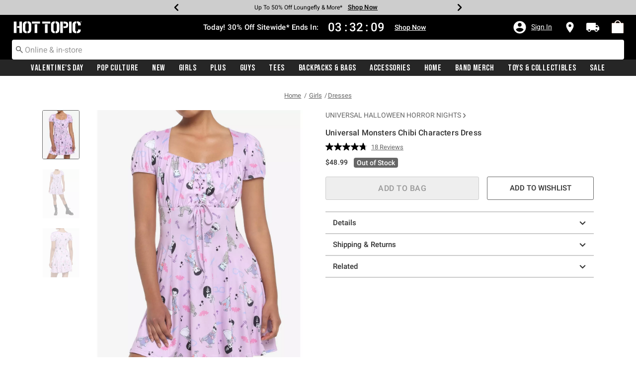

--- FILE ---
content_type: text/html;charset=UTF-8
request_url: https://www.hottopic.com/product/universal-monsters-chibi-characters-dress/19878921.html
body_size: 82646
content:
    


    



    



    



    


    


<!DOCTYPE html>
<html lang="">
<head>
<!--[if gt IE 9]><!-->
<script>//common/scripts.isml</script>
<script defer type="text/javascript" src="/on/demandware.static/Sites-hottopic-Site/-/default/v1768842057200/js/main.js"></script>

    
        <script defer type="text/javascript" src="/on/demandware.static/Sites-hottopic-Site/-/default/v1768842057200/js/productDetail.js"
            
            >
        </script>
    

    
        <script defer type="text/javascript" src="//apps.bazaarvoice.com/deployments/hottopic/pdp/production/en_US/bv.js"
            
            >
        </script>
    

    
        <script defer type="text/javascript" src="/on/demandware.static/Sites-hottopic-Site/-/default/v1768842057200/js/pdpSummary.js"
            
            >
        </script>
    

<script type="text/javascript">
    window.gCaptchaCallBackcaptchaContactUsEnabled = function () {
        var key = document.querySelector('.captchaKey').value;
        var contactUsCaptcha = document.querySelector('#captchaContactUsEnabled');
        if (contactUsCaptcha) {
            var widgetContactUs = window.grecaptcha.render('captchaContactUsEnabled', {
                sitekey: key,
                theme: 'light'
            });
            window.widgetContactUs = widgetContactUs;
        }
    };
    window.gCaptchaCallBackcaptchaEmailSignupFooterEnabled = function () {
        var key = document.querySelector('.captchaKey').value;
        var footerCaptcha = document.querySelector('#captchaEmailSignupFooterEnabled');
        if (footerCaptcha) {
            var widgetFooter = window.grecaptcha.render('captchaEmailSignupFooterEnabled', {
                sitekey: key,
                theme: 'light'
            });
            window.widgetFooter = widgetFooter;
        }
    };
    window.gCaptchaCallBackcaptchaEmailSignupPopupEnabled = function () {
        var key = document.querySelector('.captchaKey').value;
        var popupCaptcha = document.querySelector('#captchaEmailSignupPopupEnabled');
        if (popupCaptcha) {
            var widgetPopup = window.grecaptcha.render('captchaEmailSignupPopupEnabled', {
                sitekey: key,
                theme: 'light'
            });
            window.widgetPopup = widgetPopup;
        }
    };
    window.gCaptchaCallBackcaptchaResetPwdFormEnabled = function () {
        var key = document.querySelector('.captchaKey').value;
        var resetPasswordFormCaptcha = document.querySelector('#captchaResetPwdFormEnabled');
        if (resetPasswordFormCaptcha) {
            var widgetResetPwdFormCaptcha = window.grecaptcha.render('captchaResetPwdFormEnabled', {
                sitekey: key,
                theme: 'light'
            });
            window.widgetResetPasswordFormCaptcha = widgetResetPwdFormCaptcha;
        }
    };
    window.gCaptchaCallBackcaptchaReqResetPwdEnabled = function () {
        var key = document.querySelector('.captchaKey').value;
        var resetPasswordCaptcha = document.querySelector('#captchaReqResetPwdEnabled');
        if (resetPasswordCaptcha) {
            var widgetResetCaptcha = window.grecaptcha.render('captchaReqResetPwdEnabled', {
                sitekey: key,
                theme: 'light'
            });
            window.widgetResetCaptcha = widgetResetCaptcha;
        }
    };
    window.gCaptchaCallBackcaptchaOrderStatusEnabled = function () {
        var key = document.querySelector('.captchaKey').value;
        var orderStatusCaptcha = document.querySelector('#captchaOrderStatusEnabled');
        if (orderStatusCaptcha) {
            var widgetOrderStatus = window.grecaptcha.render('captchaOrderStatusEnabled', {
                sitekey: key,
                theme: 'light'
            });
            window.widgetOrderStatus = widgetOrderStatus;
        }
    };
    window.gCaptchaCallBackgcaptchaGiftCardEnabled = function () {
        var key = document.querySelector('.captchaKey').value;
        var orderStatusCaptcha = document.querySelector('#captchaGiftCardEnabled');
        if (orderStatusCaptcha) {
            var widgetGiftCard = window.grecaptcha.render('captchaGiftCardEnabled', {
                sitekey: key,
                theme: 'light'
            });
            window.widgetGiftCard = widgetGiftCard;
        }
    };
    window.gCaptchaCallBackcaptchaLoginEnabled = function () {
    };
    window.gCaptchaCallBackcaptchaGCRedeemEnabled = function () {
    };
</script>








<!--<![endif]-->
<meta charset=UTF-8>

<meta http-equiv="x-ua-compatible" content="ie=edge">

<meta name="viewport" content="width=device-width, initial-scale=1">





    
        
        
            
        
            
        
            
        
            
        
            
        
            
        
            
        
            
        
            
        
            
        
            
        
        
            <title>Universal Monsters Chibi Characters Dress | Hot Topic</title>
        
    




    <!-- OneTrust Cookies Consent Notice start for hottopic.com -->

<script src="https://cdn.cookielaw.org/scripttemplates/otSDKStub.js"  type="text/javascript" charset="UTF-8" data-domain-script="a1b5e51a-76ee-47a1-8264-6aa9e5fd3a0b" ></script>
<script type="text/javascript">
function OptanonWrapper() { }
</script>
<!-- OneTrust Cookies Consent Notice end for hottopic.com -->
<script type="text/javascript">
    window.setTimeout(function() {
        if(document.getElementsByClassName("save-preference-btn-handler").length > 0) {
            console.log('OTPC Extension Loaded');
            var otSaveBtn = document.getElementsByClassName("save-preference-btn-handler")[0];
            var otRejectBtn = document.getElementsByClassName("ot-pc-refuse-all-handler")[0];
            if(otSaveBtn){
                otSaveBtn.addEventListener('click', function() {
                    setTimeout(function() {
                        window.location.reload();
                    }, 1000); //quick timeout so that the consent receipt can be sent and the cookie can be updated
                });
            }
            if(otRejectBtn){
                otRejectBtn.addEventListener('click', function() {
                    setTimeout(function() {
                        window.location.reload();
                    }, 1000); //quick timeout so that the consent receipt can be sent and the cookie can be updated
                });
            }
        }
    }, 6500);
</script>






    <script type="module" src="https://pub.loudcrowd.com/embed.js"></script>
<script>
function initLoudCrowd() {
  window.loudcrowd.init("aW50ZWdyYXRpb246OTM4");
};
if (window.loudcrowd) {
  initLoudCrowd();
} else {
  document.addEventListener("loudcrowd-global-loaded", initLoudCrowd);
}
</script>







    
        <meta property="og:image" content="https://cdn.media.amplience.net/s/hottopic/19878921_hi?h=630">
    

    

    


    
        <meta property="og:type" content="product">
    

    

    


    
        <meta name="twitter:card" content="summary_large_image">
    

    

    


    
        <meta name="twitter:title" content="Universal Monsters Chibi Characters Dress | Hot Topic">
    

    

    


    
        <meta property="og:site_name" content="Hot Topic">
    

    

    


    
        <meta property="og:title" content="Universal Monsters Chibi Characters Dress | Hot Topic">
    

    

    


    
        <meta name="twitter:image" content="https://cdn.media.amplience.net/s/hottopic/19878921_hi?h=512">
    

    

    


    
        <meta name="twitter:site" content="@Hot Topic">
    

    

    


    
        <meta name="twitter:description" content="Are you a sucker for the classics? So are we! Rep all of your Universal Monsters faves with this lavender dress, featuring an allover print depicting chibi versions of Frankenstein, the Bride, Dracula and more, plus icons representing each monster. Comes with ruching at the bust with lace-up detailing and side seam pockets.">
    

    

    


    
        <meta name="robots" content="index, follow">
    

    

    


    
        <meta property="og:url" content="https://www.hottopic.com/product/universal-monsters-chibi-characters-dress/19878921.html">
    

    

    




    
    
    <meta name="description" content="Are you a sucker for the classics? So are we! Rep all of your Universal Monsters faves with this lavender dress, featuring an allover print depicting chibi versions of Frankenstein, the Bride, Dracula and more, plus icons representing each monster. Comes with ruching at the bust with lace-up detailing and side seam pockets."/>



    <meta name="keywords" content="Commerce Cloud Storefront Reference Architecture"/>


<link rel="icon" type="image/svg+xml" href="/on/demandware.static/Sites-hottopic-Site/-/default/v1768842057200/images/favicons/ht-favicon.svg" />

<link rel="alternate icon" href="https://www.hottopic.com/favicon.ico" />

<link rel="stylesheet" href="/on/demandware.static/Sites-hottopic-Site/-/default/v1768842057200/css/global.css" />

    <link rel="stylesheet" href="/on/demandware.static/Sites-hottopic-Site/-/default/v1768842057200/css/product/detail.css"  />



    <meta name="google-site-verification" content="Tpmoe9aZzkgXpglZJuwSOTTlxFimJPbjM0rbeW5a5xs" />










<link rel="canonical" href="https://www.hottopic.com/product/universal-monsters-chibi-characters-dress/19878921.html"/>

<script type="text/javascript">//<!--
/* <![CDATA[ (head-active_data.js) */
var dw = (window.dw || {});
dw.ac = {
    _analytics: null,
    _events: [],
    _category: "",
    _searchData: "",
    _anact: "",
    _anact_nohit_tag: "",
    _analytics_enabled: "true",
    _timeZone: "US/Pacific",
    _capture: function(configs) {
        if (Object.prototype.toString.call(configs) === "[object Array]") {
            configs.forEach(captureObject);
            return;
        }
        dw.ac._events.push(configs);
    },
	capture: function() { 
		dw.ac._capture(arguments);
		// send to CQ as well:
		if (window.CQuotient) {
			window.CQuotient.trackEventsFromAC(arguments);
		}
	},
    EV_PRD_SEARCHHIT: "searchhit",
    EV_PRD_DETAIL: "detail",
    EV_PRD_RECOMMENDATION: "recommendation",
    EV_PRD_SETPRODUCT: "setproduct",
    applyContext: function(context) {
        if (typeof context === "object" && context.hasOwnProperty("category")) {
        	dw.ac._category = context.category;
        }
        if (typeof context === "object" && context.hasOwnProperty("searchData")) {
        	dw.ac._searchData = context.searchData;
        }
    },
    setDWAnalytics: function(analytics) {
        dw.ac._analytics = analytics;
    },
    eventsIsEmpty: function() {
        return 0 == dw.ac._events.length;
    }
};
/* ]]> */
// -->
</script>
<script type="text/javascript">//<!--
/* <![CDATA[ (head-cquotient.js) */
var CQuotient = window.CQuotient = {};
CQuotient.clientId = 'aavt-hottopic';
CQuotient.realm = 'AAVT';
CQuotient.siteId = 'hottopic';
CQuotient.instanceType = 'prd';
CQuotient.locale = 'default';
CQuotient.fbPixelId = '__UNKNOWN__';
CQuotient.activities = [];
CQuotient.cqcid='';
CQuotient.cquid='';
CQuotient.cqeid='';
CQuotient.cqlid='';
CQuotient.apiHost='api.cquotient.com';
/* Turn this on to test against Staging Einstein */
/* CQuotient.useTest= true; */
CQuotient.useTest = ('true' === 'false');
CQuotient.initFromCookies = function () {
	var ca = document.cookie.split(';');
	for(var i=0;i < ca.length;i++) {
	  var c = ca[i];
	  while (c.charAt(0)==' ') c = c.substring(1,c.length);
	  if (c.indexOf('cqcid=') == 0) {
		CQuotient.cqcid=c.substring('cqcid='.length,c.length);
	  } else if (c.indexOf('cquid=') == 0) {
		  var value = c.substring('cquid='.length,c.length);
		  if (value) {
		  	var split_value = value.split("|", 3);
		  	if (split_value.length > 0) {
			  CQuotient.cquid=split_value[0];
		  	}
		  	if (split_value.length > 1) {
			  CQuotient.cqeid=split_value[1];
		  	}
		  	if (split_value.length > 2) {
			  CQuotient.cqlid=split_value[2];
		  	}
		  }
	  }
	}
}
CQuotient.getCQCookieId = function () {
	if(window.CQuotient.cqcid == '')
		window.CQuotient.initFromCookies();
	return window.CQuotient.cqcid;
};
CQuotient.getCQUserId = function () {
	if(window.CQuotient.cquid == '')
		window.CQuotient.initFromCookies();
	return window.CQuotient.cquid;
};
CQuotient.getCQHashedEmail = function () {
	if(window.CQuotient.cqeid == '')
		window.CQuotient.initFromCookies();
	return window.CQuotient.cqeid;
};
CQuotient.getCQHashedLogin = function () {
	if(window.CQuotient.cqlid == '')
		window.CQuotient.initFromCookies();
	return window.CQuotient.cqlid;
};
CQuotient.trackEventsFromAC = function (/* Object or Array */ events) {
try {
	if (Object.prototype.toString.call(events) === "[object Array]") {
		events.forEach(_trackASingleCQEvent);
	} else {
		CQuotient._trackASingleCQEvent(events);
	}
} catch(err) {}
};
CQuotient._trackASingleCQEvent = function ( /* Object */ event) {
	if (event && event.id) {
		if (event.type === dw.ac.EV_PRD_DETAIL) {
			CQuotient.trackViewProduct( {id:'', alt_id: event.id, type: 'raw_sku'} );
		} // not handling the other dw.ac.* events currently
	}
};
CQuotient.trackViewProduct = function(/* Object */ cqParamData){
	var cq_params = {};
	cq_params.cookieId = CQuotient.getCQCookieId();
	cq_params.userId = CQuotient.getCQUserId();
	cq_params.emailId = CQuotient.getCQHashedEmail();
	cq_params.loginId = CQuotient.getCQHashedLogin();
	cq_params.product = cqParamData.product;
	cq_params.realm = cqParamData.realm;
	cq_params.siteId = cqParamData.siteId;
	cq_params.instanceType = cqParamData.instanceType;
	cq_params.locale = CQuotient.locale;
	
	if(CQuotient.sendActivity) {
		CQuotient.sendActivity(CQuotient.clientId, 'viewProduct', cq_params);
	} else {
		CQuotient.activities.push({activityType: 'viewProduct', parameters: cq_params});
	}
};
/* ]]> */
// -->
</script>
<!-- Demandware Apple Pay -->

<style type="text/css">ISAPPLEPAY{display:inline}.dw-apple-pay-button,.dw-apple-pay-button:hover,.dw-apple-pay-button:active{background-color:black;background-image:-webkit-named-image(apple-pay-logo-white);background-position:50% 50%;background-repeat:no-repeat;background-size:75% 60%;border-radius:5px;border:1px solid black;box-sizing:border-box;margin:5px auto;min-height:30px;min-width:100px;padding:0}
.dw-apple-pay-button:after{content:'Apple Pay';visibility:hidden}.dw-apple-pay-button.dw-apple-pay-logo-white{background-color:white;border-color:white;background-image:-webkit-named-image(apple-pay-logo-black);color:black}.dw-apple-pay-button.dw-apple-pay-logo-white.dw-apple-pay-border{border-color:black}</style>


    <script type="application/ld+json">
        [{"@context":"http://schema.org/","@type":"ProductGroup","@id":"https://www.hottopic.com/product/universal-monsters-chibi-characters-dress/19878921.html","name":"Universal Monsters Chibi Characters Dress","description":"Universal Monsters Chibi Characters Dress","url":"https://www.hottopic.com/product/universal-monsters-chibi-characters-dress/19878921.html","productGroupID":"19878921","image":"https://cdn.media.amplience.net/s/hottopic/19878921_hi","variesBy":["https://schema.org/color","https://schema.org/size"],"hasVariant":[{"@type":"Product","sku":"19878922","name":"Universal Monsters Chibi Characters Dress","description":"Universal Monsters Chibi Characters Dress","image":"https://cdn.media.amplience.net/s/hottopic/19878921_hi","color":"MULTI","size":"XS","offers":{"url":"https://www.hottopic.com/product/universal-monsters-chibi-characters-dress/19878922.html","@type":"Offer","priceCurrency":"USD","price":48.99,"availability":"http://schema.org/OutOfStock"}},{"@type":"Product","sku":"19878923","name":"Universal Monsters Chibi Characters Dress","description":"Universal Monsters Chibi Characters Dress","image":"https://cdn.media.amplience.net/s/hottopic/19878921_hi","color":"MULTI","size":"SM","offers":{"url":"https://www.hottopic.com/product/universal-monsters-chibi-characters-dress/19878923.html","@type":"Offer","priceCurrency":"USD","price":48.99,"availability":"http://schema.org/OutOfStock"}},{"@type":"Product","sku":"19878924","name":"Universal Monsters Chibi Characters Dress","description":"Universal Monsters Chibi Characters Dress","image":"https://cdn.media.amplience.net/s/hottopic/19878921_hi","color":"MULTI","size":"MD","offers":{"url":"https://www.hottopic.com/product/universal-monsters-chibi-characters-dress/19878924.html","@type":"Offer","priceCurrency":"USD","price":48.99,"availability":"http://schema.org/OutOfStock"}},{"@type":"Product","sku":"19878925","name":"Universal Monsters Chibi Characters Dress","description":"Universal Monsters Chibi Characters Dress","image":"https://cdn.media.amplience.net/s/hottopic/19878921_hi","color":"MULTI","size":"LG","offers":{"url":"https://www.hottopic.com/product/universal-monsters-chibi-characters-dress/19878925.html","@type":"Offer","priceCurrency":"USD","price":48.99,"availability":"http://schema.org/OutOfStock"}},{"@type":"Product","sku":"19878926","name":"Universal Monsters Chibi Characters Dress","description":"Universal Monsters Chibi Characters Dress","image":"https://cdn.media.amplience.net/s/hottopic/19878921_hi","color":"MULTI","size":"XL","offers":{"url":"https://www.hottopic.com/product/universal-monsters-chibi-characters-dress/19878926.html","@type":"Offer","priceCurrency":"USD","price":48.99,"availability":"http://schema.org/OutOfStock"}},{"@type":"Product","sku":"19878927","name":"Universal Monsters Chibi Characters Dress","description":"Universal Monsters Chibi Characters Dress","image":"https://cdn.media.amplience.net/s/hottopic/19878921_hi","color":"MULTI","size":"2X","offers":{"url":"https://www.hottopic.com/product/universal-monsters-chibi-characters-dress/19878927.html","@type":"Offer","priceCurrency":"USD","price":48.99,"availability":"http://schema.org/OutOfStock"}},{"@type":"Product","sku":"19878928","name":"Universal Monsters Chibi Characters Dress","description":"Universal Monsters Chibi Characters Dress","image":"https://cdn.media.amplience.net/s/hottopic/19878921_hi","color":"MULTI","size":"3X","offers":{"url":"https://www.hottopic.com/product/universal-monsters-chibi-characters-dress/19878928.html","@type":"Offer","priceCurrency":"USD","price":48.99,"availability":"http://schema.org/OutOfStock"}}]}, {"@context":"http://schema.org/","@type":"BreadcrumbList","itemListElement":[{"@type":"ListItem","position":1,"name":"Home","item":"https://www.hottopic.com"},{"@type":"ListItem","position":2,"name":"Girls","item":"https://www.hottopic.com/girls/"},{"@type":"ListItem","position":3,"name":"Dresses","item":"https://www.hottopic.com/girls/dresses/"}]}]
    </script>


</head>
<body>

<div class="page" data-action="Product-Show" data-querystring="pid=19878921" >
<div class="dark-body"></div>



<header class="header header-wrapper search-main-home-head">
    <input type="hidden" name="captchaKey" class="captchaKey" value="6LdasBsTAAAAAJ2ZY_Z60WzgpRRgZVKXnqoad77Y">
    <a href="#maincontent" class="skip" aria-label="Skip to main content">Skip to main content</a>
<a href="#footercontent" class="skip" aria-label="Skip to footer content">Skip to footer content</a>

    <nav class="headerMain-nav">
        <div class="header-top__wrapper js-header">

                <div class="header_topcontainer no-gutters justify-content-between">

                    
                    <div id="header-eyebrow" class="header-top__eyebrow d-flex col-12 justify-content-center align-items-center mt-0 px-0 ">
                        <div class="header-top__eyebrow-desktop">
                            
	 


	

<div class="html-slot-container toggleExpandContent">


<style>
	/* eyebrow banner background color setup here */
	.eyebrow-banner-background {
	   background: #CDCDCD;
	}

	/* eyebrow banner arrow(Carats) color setup here */
	.header-top__eyebrow-desktop .carousel-eyebrow .slick-arrow svg {
	   fill: #000000;
	}

	/* eyebrow banner text color setup here */
	.header-top__eyebrow-desktop .header-eyebrow-message .carousel-eyebrow-item p {
	   color: #000000;
        font-size:12px;
	}

	/* eyebrow banner link(shop now) color setup here */
	div.header-top__eyebrow-desktop .header-eyebrow-message .carousel-eyebrow-item a {
	   color: #000000;
       font-weight: bold;
       font-size: 13px;
	}
	
	.header-top__eyebrow-desktop .header-eyebrow-message p {
		display: block;
		white-space: nowrap;
		overflow: hidden;
		text-overflow: ellipsis;
		font-size: 12px;
		font-weight: 400;
		line-height: 16px;
		text-transform: capitalize;
        font-family: 'Roboto' , sans-serif;
        letter-spacing: normal;
	}

	.header-top__eyebrow-desktop .carousel-eyebrow-item {
		transition: transform 2.6s ease-in-out;
	}

	.header-eyebrow-message .carousel-eyebrow {
		width: 100%;
		margin: 0 auto;
		max-width: 600px;

		@media (max-width: 767px) {
			width: 100%;
			max-width: 100%;
		}
	}
	.header-top__eyebrow-desktop .header-eyebrow-message .carousel-eyebrow-item  a {
		color:#000000;
        font-size:12px;
        font-weight:normal;
        letter-spacing: 0.3px;
	}

	.header-eyebrow-message {
		background: #CDCDCD;
		color: #000000;
	}

	.header-eyebrow-message .carousel-eyebrow-item p {
		color: #000000;
	}

        .carousel-eyebrow-inner{
          display: flex;
          align-items: center;
        }
        .header-eyebrow-message .slick-arrow {
		font-size: 30px;
        line-height: 0;
		cursor: pointer;
				background: transparent;
				border:0;												  
                @media (max-width: 767px) {
                      padding-left: 10px;
                      padding-right: 10px;
                }
	} 

</style>

<div class="header-eyebrow-message eyebrow-theme-default" style="background-color:#CDCDCD">
	<div id="eyebrow-banner eyebrow" class="carousel-eyebrow slide" data-ride="carousel-eyebrow" data-interval="3000">
		<div class="carousel-eyebrow-inner " role="toolbar">
			<div class="carousel-eyebrow-item link-text text-center px-4 py-2">
				<p class="text-center mb-0">
					Shop Up To 70% Off Semi-Annual Sale*<span></span>
					<span>
					<a class="text--reg px-2" aria-label="Sale" href="/sale/?cm_sp=Homepage-_-Eyebrow-_-UpTo70OffSemiAnnual" title="Shop Now"
					alt="Shop Now">
					Shop Now</a></span>
				</p>
            </div>
			<div class="carousel-eyebrow-item link-text text-center px-4 py-2">
				<p class="text-center mb-0">
					Shop $7 Tees*<span></span>
					<span>
					<a class="text--reg px-2" aria-label="Tees" href="/sale/shop-all-clearance/tees/?cm_sp=Homepage-_-Eyebrow-_-7Tees" title="Shop Now"
					alt="Shop Now">
					Shop Now</a></span>
				</p>
            </div>
            <div class="carousel-eyebrow-item link-text text-center px-4 py-2">
				<p class="text-center mb-0">
					Up To 50% Off Loungefly & More*<span></span>
					<span>
					<a class="text--reg px-2" aria-label="Backpacks & Bags" href="/sale/up-to-50-off-bags-and-backpacks/?cm_sp=Homepage-_-Eyebrow-_-UpTo50OffLoungeflyAndMore" title="Shop Now"
					alt="Shop Now">
					Shop Now</a></span>
				</p>
            </div>
			<div class="carousel-eyebrow-item link-text text-center px-4 py-2">
				<p class="text-center mb-0">
				Free Shipping With $75 Purchase*<span></span>
				<span>
				<a class="text--reg px-2" aria-label="Free Shipping With $75 Purchase*" href="/new/?cm_sp=Homepage-_-Eyebrow-_-Shipping" title="Shop Now"
				alt="Shop Now">
				Shop Now</a></span>
				</p>
			</div>
		</div>
	</div>
</div>


</div> 
	
                        </div>
                        <div class="header-top__eyebrow-mobile">
                            
	 


	

<div class="html-slot-container toggleExpandContent">


<style>
	/* eyebrow banner background color setup here */
	@media (max-width: 992px) {
		.eyebrow-banner-background {
			background: #CDCDCD;
		}
		/* eyebrow banner arrow(Carats) color setup here */
		.header-top__eyebrow-mobile .eyebrow-banner-background .slick-arrow svg {
			fill: #000000 !important;
		}
		/* eyebrow banner text color setup here */
		.header-top__eyebrow-mobile .eyebrow-banner-background .carousel-eyebrow-item p {
			color: #000000;
		}
		/* eyebrow banner link(shop now) color setup here */
		.header-top__eyebrow-mobile .eyebrow-banner-background.header-eyebrow-message a {
			color: #000000;
		}
		.header-top__eyebrow-mobile .header-eyebrow-message p {
			display: block;
			white-space: nowrap;
			overflow: hidden;
			text-overflow: ellipsis;
			font-size: 11px;
			font-weight: 400;
			line-height: 16px;
			font-family: 'Roboto' , sans-serif;
		}
		.header-top__eyebrow-mobile .carousel-eyebrow-item {
			transition: transform 2.6s ease-in-out;
		}
		.header-eyebrow-message .carousel-eyebrow {
			width: 100%;
			margin: 0 auto;
			max-width: 600px;
		}
		.header-top__eyebrow-mobile .header-eyebrow-message .carousel-eyebrow-item a {
			color:#000000;
			font-family: 'Roboto', sans-serif;
			font-size: 12px;
			font-weight: bold;
		}
		.header-eyebrow-message {
			background: #CDCDCD;
			color: #000000;
		}
		.header-eyebrow-message .carousel-eyebrow-item p {
			color: #000000;
		}
		.carousel-eyebrow-inner{
			display: flex;
			align-items: center;
		}
		.header-eyebrow-message .slick-arrow {
			font-size: 30px;
			line-height: 0;
			cursor: pointer;
			background: transparent;
			border: 0;						  
		}
	}
		@media (max-width: 767px) {
			.header-eyebrow-message .slick-arrow {
			font-size: 30px;
			line-height: 0;
			cursor: pointer;
			padding-left: 10px;
			padding-right: 10px;
			}
	
			.header-eyebrow-message .carousel-eyebrow {
				width: 100%;
				max-width: 100%;
		  }
	  }
	  </style>
	  
	  <div class="header-eyebrow-message eyebrow-theme-default eyebrow-banner-background d-lg-none">
	  <div id="eyebrow-banner eyebrow" class="carousel-eyebrow slide" data-ride="carousel-eyebrow" data-interval="3000">
	  <div class="carousel-eyebrow-inner " role="toolbar">
		<div class="carousel-eyebrow-item link-text text-center px-4 py-2">
		<p class="text-center mb-0">
			Shop Up To 70% Off Semi-Annual Sale<span></span>
	  <span>
	  <a class="text--reg px-2" aria-label="Sale" href="/sale/?cm_sp=Homepage-_-Eyebrow-_-7Tees" title="Shop Now"
	  alt="Shop Now">
	  Shop Now</a></span>
	</p>
  </div>
		<div class="carousel-eyebrow-item link-text text-center px-4 py-2">
		<p class="text-center mb-0">
			Shop $7 Tees*<span></span>
	  <span>
	  <a class="text--reg px-2" aria-label="Tees" href="/sale/shop-all-clearance/tees/?cm_sp=Homepage-_-Eyebrow-_-7Tees" title="Shop Now"
	  alt="Shop Now">
	  Shop Now</a></span>
	</p>
  </div>
  <div class="carousel-eyebrow-item link-text text-center px-4 py-2">
		<p class="text-center mb-0">
			Up To 50% Off Loungefly & More*<span></span>
	  <span>
	  <a class="text--reg px-2" aria-label="Backpacks & Bags" href="/sale/up-to-50-off-bags-and-backpacks/?cm_sp=Homepage-_-Eyebrow-_-UpTo50OffLoungeflyAndMore" title="Shop Now"
	  alt="Shop Now">
	  Shop Now</a></span>
	</p>
  </div>
  <div class="carousel-eyebrow-item link-text text-center px-4 py-2">
			<p class="text-center mb-0">
			  Free Shipping Over $75*<span></span>
		  <span>
		  <a class="text--reg px-2" aria-label="Free Shipping Over $75" href="/new/?cm_sp=Homepage-_-Eyebrow-_-Shipping" title="Shop Now"
		  alt="Shop Now">
		  Shop Now</a></span>
		</p>
		</div>
	  </div>
	  </div>
	  </div>


</div> 
	
                        </div>
                    </div>

                    <div class="navbar-menu-logo-cart d-flex justify-content-center w-100 px-2 px-md-3 px-lg-0  py-md-1 py-lg-0">
                        <div class="navbar-toggler mobile-nav d-lg-none  py-md-2 mt-md-0 col-1 mobile-middle--flex-1 mr-auto" role="button" tabindex="0" type="button" aria-label="Toggle navigation">
                        
                            
                                <div class="mobile-nav__icon-wrapper d-flex justify-content-start pl-2">
                                <input id="navi-toggle" type="checkbox" class="js-mobile-nav-toggle mobile-nav__checkbox push-menu__checkbox">
                                <label for="navi-toggle" class="mobile-nav__button m-0 p-0">
                                    <span></span>
                                    <span></span>
                                    <span></span>
                                    <span></span>
                                </label>
                            </div>
                                                        
                            
                        </div>
                        <div class="header-container-max js_header-container-max">
                            <div class="primary-logo d-flex  align-items-center col-lg-4 justify-content-lg-start pl-lg-4 pl-1 py-md-0 py-2 mb-lg-0 mb-1">
                                <a class="logo-home py-lg-2 pt-1" href="/hpredirect" >
<span class="sr-only">Redirect to Hot Topic Home Page</span>
    <picture class="logo-picture">
            <img class="hidden-md-down" src="/on/demandware.static/Sites-hottopic-Site/-/default/v1768842057200/images/hottopic_logo_white.svg" alt="Hot Topic Logo"/>
            <source media="(min-width: 768px)" srcset="/on/demandware.static/Sites-hottopic-Site/-/default/v1768842057200/images/hottopic_logo_white.svg" alt="Hot Topic Logo"/>
            <img class="d-lg-none" src="/on/demandware.static/Sites-hottopic-Site/-/default/v1768842057200/images/hottopic_logo_white.svg" alt="Hot Topic Logo"/>
    </picture>
</a>
<a class="logo-home-minified py-lg-2 pt-1" href="/hpredirect" style="display: none;">
    <picture class="logo-picture-minified">            
            <img class="d-lg-none d-md-none" src="/on/demandware.static/Sites-hottopic-Site/-/default/v1768842057200/images/HT-logo-minified.svg" alt="Hot Topic Logo"/>
            <img class="d-none d-md-block d-lg-none logo-tablet" src="/on/demandware.static/Sites-hottopic-Site/-/default/v1768842057200/images/hottopic_logo_white.svg" alt="Hot Topic Logo" style="width: 144px; height: 24px;"/>
    </picture>
</a>
                            </div>

                            <div class="d-none d-lg-block w-100 col-xl-6 col-lg-6">
                                



<div class="header-bottom header-bottom-desktop w-100 p-0 mx-0 position-relative" role="banner">
    <div class="header-bottom__banner d-flex justify-content-center position-relative">
        <div class="w-100 content desktop d-lg-block d-none">
            
	 


	

<div class="html-slot-container toggleExpandContent">


<div class="html-slot-container">
	<!-- Countdown Timer Non Black Background Non White Text -->
	<!--CountDown Timer Black Background / White Text-->
	<style type="text/css">
	  #clockdiv {
		background-color: #000 ;
		border: none;
	  }
  
  @media (min-width: 992px) {
	.header-wrapper div#clockdiv {
		height: auto;
	}
  }
	  #clockdiv p,
	  #clockdiv p,
	  #clockdiv  {
		  color: #fff;
		font-family:roboto, serif;
	  }
   
	  #clockdiv .promo-msg {
		font-size: 15px;
		font-weight: bold;
		font-family:roboto;
	  }
  
	  #clockdiv .details a {
		font-size: 14px;
		font-weight: bold;
		text-decoration: underline;
		font-family:roboto;
	  }
  
	  #clockdiv .promo-msg a:hover {
		text-decoration: none!important;
	  }
  
	  #clockdiv .time .hours,
	  #clockdiv .time .minutes,
	  #clockdiv .time .seconds,
	  #clockdiv .colon p {
		font-size: 24px;
		color: #fff;
	   font-weight:bold;
	  }
  
	  #clockdiv .time .timeLabel {
		font-size: 12px;
		color: #fff;
	  }
  
	  @media only screen and (max-width: 991px) {
		#clockdiv {
		background-color: #000;
	  }
  
		#clockdiv .promo-msg {
		  font-size: 14px;
		  font-weight: bold;
		  text-decoration: none;
		}
  
		#clockdiv .promo-msg a {
		  font-size: 13px;
		  font-weight: normal;
		  text-decoration: underline;
		}
   
		#clockdiv .promo-msg a:hover {
		  text-decoration: none!important;
		}
	  }
	</style>
	<!--DESKTOP-->
	<div class="container-fluid px-0 d-flex justify-content-center" id="clockdiv">
	  <div class="row justify-content-center align-items-center py-md-2 py-lg-0 py-1">
	  <div id="htPromoMessage" style="display: flex; align-items: center; justify-content: center;"> <!--Added div with ID="htPromoMessage"-->
		<div class="col-lg-auto col-xl-auto mb-lg-0 py-lg-2 pt-1">
		  <p class="mb-0 text-center promo-msg" style="font-weight: bold;">
          Today! <span aria-hidden="true"></span><span class="visually-hidden"></span> 30% Off Sitewide* Ends In:
		  </p>
		</div>
  
		<div class="col-auto row clocktime" id="timerdiv" tabindex="1"> <!--Added tabindex="1"-->
		  <div class="col-auto time px-1">
			<p class="hours mb-0 text-center font-weight-bold" style="line-height:30px;">20</p>  
		  </div>
  
		  <div class="col-auto colon px-0 mx-0">
			<p class="mb-0 semicolon" style="line-height:30px;">:</p>
		  </div>
  
		  <div class="col-auto time px-1">
			<p class="minutes mb-0 text-center font-weight-bold" style="line-height:30px;">06</p>  
		  </div>
  
		  <div class="col-auto colon px-0 mx-0">
			<p class="mb-0 semicolon" style="line-height:30px;">:</p>
		  </div>
  
		  <div class="col-auto time px-1">
			<p class="seconds mb-0 text-center font-weight-bold" style="line-height:30px;">23</p>		   
		  </div>
		</div>
		</div> <!--closed div-->
	<div class="details d-lg-block px-lg-2">
		<!--Added aria-labelledby="htPromoMessage" to a tag-->
        <a class="px-2" aria-labelledby="htPromoMessage" href="/sale/limited-time-sale/?cm_sp=Homepage-_-GlobalBanner-_-30FlashSale" style="color: #fff; " title="Shop Now">Shop Now</a> 
  </div>
	  </div>
	</div>
	<!--End CountDown--><!--START DESKTOP COUNTDOWN SCRIPT--><!--START DESKTOP COUNTDOWN SCRIPT-->
	<script>
	  var runTimer;
	  var deadline = "January 19 2026 23:59:59 UTC-0800";
  
	  var countdownTimer = function (callback) {
		var t = Date.parse(deadline) - Date.parse(new Date());
		var seconds = Math.floor((t / 1000) % 60);
		var minutes = Math.floor((t / 1000 / 60) % 60);
		var hours = Math.floor(t / (1000 * 60 * 60));
  
		var clock = document.getElementById("clockdiv");
		var hoursSpan = clock.querySelector(".hours");
		var minutesSpan = clock.querySelector(".minutes");
		var secondsSpan = clock.querySelector(".seconds");
  
		hoursSpan.innerHTML = ("0" + hours).slice(-2);
		minutesSpan.innerHTML = ("0" + minutes).slice(-2);
		secondsSpan.innerHTML = ("0" + seconds).slice(-2);
  
		if (t <= 0) {
		  document.getElementById("timerdiv").style.display = "none";
		} else {
		  runTimer = requestAnimationFrame(countdownTimer);
		}
	  };
  
	  // request animation frame on render
	  runTimer = requestAnimationFrame(countdownTimer);
	</script>
  </div>


</div> 
	
        </div>
        
    </div>
</div>
                            </div>
                            <a href="#" class="d-flex d-lg-none ma-login ma-login__mobile" id="myaccount" aria-haspopup="true" data-toggle="modal" data-target="#accountModal" role="button" aria-label="My Account" title="My Account">
                                <div class="user-badge__mobile user-badge"></div>
                            </a>
                            <div class="header-top__desktop-right d-flex justify-self-end align-self-center col-lg-xl-custom-3-1 justify-content-lg-end pr-lg-3 justify-content-end" >
                                
                                
                                <div class="d-flex align-items-center justify-content-end">
                                    
                                        <div class="account-login pr-lg-4 mr-0">
                                            
 <input type="hidden" class = "refresh-csrf-token" name="csrf_token" value="C5toGd-Ihv6AyAFSNnVVN2LUrdT6ruckLbQBJ4IeaPtKCkHBfCgkI9Ifu6AKvNtSwKl_j8YH6EopAVu1nTxK37_N-i0pyRrlQY6rPyv6VayCQgqlLRq1XkNh_Lh-0hJCbZOcpUL8tedC8A4N_zW4Nh-vtBrLkbILwnPEiJVmGr2nFzBPae4="/>


    <div class="user d-flex">
        <a href="https://www.hottopic.com/login" class="user-account ma-login ma-login__link" tabindex="0" data-toggle="" data-target="" role="button" aria-label="Login to your account" >
            <svg class="icon-account" data-name="Layer 1" xmlns="http://www.w3.org/2000/svg" viewBox="0 0 24 24">
    <defs><style>.outer{fill:none;}</style></defs>
    <title>Sign In/My Account</title>
    <path class="inner" d="M12,2A10,10,0,1,0,22,12,10,10,0,0,0,12,2Zm0,3A3,3,0,1,1,9,8,3,3,0,0,1,12,5Zm0,14.2A7.2,7.2,0,0,1,6,16c0-2,4-3.08,6-3.08S18,14,18,16A7.2,7.2,0,0,1,12,19.2Z"/><path class="outer" d="M0,0H24V24H0Z"/>
</svg>
            <div class="user-badge__desktop user-badge"></div>
            <span class="user-message sign-in-text hidden-md-down font-weight-normal">Sign In</span>
        </a>
    </div>

<div class="header-login-popup header-popup d-none">
    <div class="wishlist-login-popup">
    <p class="login-wishlist-text header-text pt-lg-1">
        Sign in to save products to your wishlist.
    </p>
    <div class="wishlist-login-button header-button px-lg-3">
        <a href="https://www.hottopic.com/login" class="btn btn-secondary btn-block" role="button">     
            Sign In
        </a>
    </div>
    <div class="wishlist-create-account pt-2">
        <a href="/login?action=register" class="text-decoration-underline" role="button">
            Create an account
        </a>
    </div>
</div>
</div>
<div class="header-wishlist-popup header-popup d-none">
    <div class="wishlist-popup">
    <p class="wishlist-text header-text pt-lg-2">
        Added to wishlist!
    </p>
    <div class="wishlist-view-button header-button px-lg-2">
        <a href="/wishlist" class="btn btn-secondary btn-block" role="button">     
            View Wishlist
        </a>
    </div>
</div>
</div>
<script type="text/javascript">



window.PresaleToolResource = {"tooltipContent":"<p>Credit card charged once merchandise ships. Standard shipping rates apply. Will receive notice and opportunity to cancel if shipping delayed. Limitations apply if shipping delayed.</p>\r\n<br>\r\n<p>This is an estimated shipping date and subject to change due to possible manufacturer delays.</p>\r\n<br>\r\n<p>Presale/Backordered items do not qualify for Free Standard Shipping.</p>","tooltipContentStatus":true,"tooltipUrl":"https://www.hottopic.com/presale-tooltip-details.html"};
(function(app){
window.Constants = {"AVAIL_STATUS_IN_STOCK":"IN_STOCK","AVAIL_STATUS_PREORDER":"PREORDER","AVAIL_STATUS_BACKORDER":"BACKORDER","AVAIL_STATUS_NOT_AVAILABLE":"NOT_AVAILABLE"};
window.Resources = {"I_AGREE":"I Agree","CLOSE":"Close","SHIP_QualifiesFor":"This shipment qualifies for","CC_LOAD_ERROR":"Couldn't load credit card!","REG_ADDR_ERROR":"Couldn't Load Address","VERIFY_TITLE":"Verify Your Address","BONUS_PRODUCT":"Bonus Product","BONUS_PRODUCTS":"Bonus Product(s)","SELECT_BONUS_PRODUCTS":"Select {0} Bonus Product(s)","SELECT_BONUS_PRODUCT":"Select","BONUS_PRODUCT_MAX":"The maximum number of bonus products have been selected.  Please remove one in order to add additional bonus products.","BONUS_PRODUCT_TOOMANY":"You have selected too many bonus products. Please change the quantity.","SIMPLE_SEARCH":"Enter Keyword or Item #","SUBSCRIBE_EMAIL_DEFAULT":"Email Address","CURRENCY_SYMBOL":"$","MISSINGVAL":"Please Enter {0}","SERVER_ERROR":"Server connection failed!","MISSING_LIB":"jQuery is undefined.","BAD_RESPONSE":"Bad response, Parser error","REQUIRED_FIELD":"This field is required.","INVALID_PHONE":"Please provide a valid phone number.","INVALID_EMAIL":"Please provide a valid email address.","REMOVE":"Remove","QTY":"Qty","EMPTY_IMG_ALT":"Remove","COMPARE_BUTTON_LABEL":"Compare Items","COMPARE_CONFIRMATION":"This will remove the first product added to compare.  Is that OK?","COMPARE_REMOVE_FAIL":"Unable to remove item from list","COMPARE_ADD_FAIL":"Unable to add item to list","ADD_TO_CART_FAIL":"Unable to add item '{0}' to cart ","REGISTRY_SEARCH_ADVANCED_CLOSE":"Close Advanced Search","GIFT_CERT_INVALID":"The entered gift card information is not valid.","GIFT_CERT_BALANCE":"Your current gift certificate balance is ","GIFT_CERT_AMOUNT_INVALID":"Gift Certificate can only be purchased with a minimum of 5 and maximum of 5000","GIFT_CERT_CODE_MISSING":"The entered gift card information is not valid.","GIFT_CERT_MISSING":"The entered gift card information is not valid.","GIFT_CERT_PIN_MISSING":"Please enter the PIN on the gift certificate.","INVALID_OWNER":"This appears to be a credit card number.  Please enter the name of the credit card owner.","INVALID_CARD_OWNER":"Please provide a Name On Card","INVALID_CARD_NUMBER":"Please provide a Card Number","INVALID_CVN_NUMBER":"Please provide a Security Code","INVALID_EXP_DATE":"Please provide an Expiration Date","INVALID_CHARACTERS":"These special characters are not allowed (!#$%^&*()_+).","INVALID_CHARACTERS_OR_NUMBERS":"Numbers and these special characters are not allowed (!#$%^&*()_+).","COUPON_CODE_MISSING":"Please Enter a Promo Code","COOKIES_DISABLED":"Your browser currently is not set to accept Cookies. Please turn it on or check if you have another program set to block cookies.","BML_AGREE_TO_TERMS":"You must agree to the terms and conditions","CHAR_LIMIT_MSG":"You have {0} characters left out of {1}","CONFIRM_DELETE":"Do you want to remove this {0}?","TITLE_GIFTREGISTRY":"gift registry","TITLE_ADDRESS":"address","TITLE_CREDITCARD":"credit card","SERVER_CONNECTION_ERROR":"Server connection failed!","IN_STOCK_DATE":"EXPECTED TO SHIP BY {0}","ITEM_STATUS_NOTAVAILABLE":"Out of stock","INIFINITESCROLL":"Show All","STORE_NEAR_YOU":"What's available at a store near you","SELECT_STORE":"Select Store","SELECTED_STORE":"Selected Store","PREFERRED_STORE":"Preferred Store","SET_PREFERRED_STORE":"Set Preferred Store","ENTER_ZIP":"Enter Zip Code","INVALID_ZIP":"Please enter a valid Zip Code","SEARCH":"Search","CHANGE_LOCATION":"Change Location","CONTINUE_WITH_STORE":"Continue with preferred store","CONTINUE":"Continue","SEE_MORE":"See More Stores","SEE_LESS":"See Less Stores","SIGNUP_PLACEHOLDER":"Enter Your Email","SIGNUP_INVALID_ADDRESS":"Please enter a valid email address.","SIGNUP_THANKS":"email.subscribe.thanks","US_INVALID_ZIPCODE":"Zip code must be in 99999 or 99999-9999 format.","CA_INVALID_ZIPCODE":"Postal code must be in A9A 9A9 format.","INT_INVALID_ZIPCODE":"Zip code must contain only alphanumeric symbols and be 3-10 chars long. ","STORELOCATOR_MILES":"away","PLEACE_CHOOSE_STORE":"Please Choose a Store","INVALID_BIRTH_DATE":"The birthday entered cannot be a future date","MISMATCH_PASSWORD":"Does not match password","MISMATCH_EMAIL":"Please enter the same value again.","INVALID_FIRSTNAME_VALUE":"Please provide a valid First Name","INVALID_LASTNAME_VALUE":"Please provide a valid Last Name","INVALID_COUNTRY_VALUE":"Please select a valid Country","INVALID_ADDRESS_VALUE":"Please provide a valid Street Address","INVALID_CITY_VALUE":"Please provide a valid City","INVALID_STATE_VALUE":"Please select a valid State","INVALID_ZIP_VALUE":"Please provide a valid Zip Code","INVALID_PHONENUMBER_VALUE":"forms.address.phonenumber.invalid","INVALID_FIELD_VALUE":"Please enter a valid value","DELIVERY_STS":"Ready for pick up in 5-10 business days","DELIVERY_UNAVAILABLE":"Unavailable","CHANGE_STORE":"View other stores","LIMITED_QUANTITY":"item(s) at selected store. Please adjust the quantity","STORE_UN_AVAILABLE_MSG":"One or more products in your bag is no longer available in the selected store for pickup and has been updated to ship it. You may review and choose a different store if any available to keep it store pickup.","ROUNDUP_APPLIED_AMT_MSG":"billing.yourdonationamt","CURBSIDE_NOTIFY_ERROR_MSG":"There was an error notifying the store. Please make sure you are connected to the internet and try again.","CURBSIDE_NOT_ALLOWED_ERROR_MSG":"Sorry, Curbside Pickup is not allowed at this time for this location. You can pick up your order at this location during these hours:  ","ESTIMATE_DELIVERY":"Estimated delivery for in-stock items:","SELECT_REGION":"Select...","INVALID_CREDITCARD_EXP_VALUE":"Please provide an Expiration Date","UNAVAILABLE_ONLINE":"Unavailable Online","SERVICE_ERR":"An error occurred while processing your request","ADDRESS_TWO":"Address Line 2","ADDRESS_LINE_TWO":"Address Line 2 (apt, unit, etc.)","ADDRESS_TWO_EXTRA":"apt, unit, etc.","PHONE_PLACEHOLDER":"(___) ___ - ____","ZIP_CODE_ERROR":"Please provide a ZIP Code","SECURITY_CODE_ERROR":"Please provide a Security Code","POSTAL_CODE_ERROR":"Please provide a Postal Code","ZIP_CODE_TEXT":"Zip Code","POSTAL_CODE_TEXT":"Postal Code","ADDBAG_CHECKOUT":"CHECKOUT","ADDBAG_LINK":"Shopping Bag","REVIEW_ORDER_TITLE":"Review Order","CHOOSE_STORE":"Try choosing another store.","MILES":"miles","SHIP_TO_ME":"Ship to Me","STORES_NOT_FOUND":"Please enter a different city and state or zip code and try again.","SUCCESS_STATUS_MESSAGE":"Item is added into the Shopping Bag successfully","HOT_CASH_LUNCH_MONEY":"Hot Cash","IN_STOCK":"In Stock","QTY_IN_STOCK":"{0} Item(s) In Stock","PREORDER":"PRESALE","QTY_PREORDER":"{0} item(s) are available for pre-order.","REMAIN_PREORDER":"{0} item(s) will be coming soon and ready to ship. The remaining items are currently not available. Please adjust the quantity before checkout.","BACKORDER":"Backorder","QTY_BACKORDER":"Backorder {0} item(s)","REMAIN_BACKORDER":"{0} item(s) will be coming soon and ready to ship. The remaining items are currently not available. Please adjust the quantity before checkout.","NOT_AVAILABLE":"Out of stock","REMAIN_NOT_AVAILABLE":"{0} items are in stock and ready to ship. The remaining items are currently not available. Please adjust the quantity before checkout."};
window.Urls = {"appResources":"https://www.hottopic.com/on/demandware.store/Sites-hottopic-Site/default/Resources-Load","pageInclude":"https://www.hottopic.com/on/demandware.store/Sites-hottopic-Site/default/Page-Include","continueUrl":"https://www.hottopic.com/on/demandware.store/Sites-hottopic-Site/default/Account-Header","staticPath":"https://www.hottopic.com/on/demandware.static/Sites-hottopic-Site/-/default/v1768842057200/","addGiftCert":"https://www.hottopic.com/giftcertpurchase","minicartGC":"https://www.hottopic.com/on/demandware.store/Sites-hottopic-Site/default/GiftCert-ShowMiniCart","addProduct":"https://www.hottopic.com/on/demandware.store/Sites-hottopic-Site/default/Cart-AddProduct","minicart":"https://www.hottopic.com/on/demandware.store/Sites-hottopic-Site/default/Cart-MiniAddProduct","cartShow":"https://www.hottopic.com/cart","giftRegAdd":"https://www.hottopic.com/on/demandware.store/Sites-hottopic-Site/default/Address-GetAddressDetails?addressID=","paymentsList":"https://www.hottopic.com/wallet","addressesList":"https://www.hottopic.com/addressbook","wishlistAddress":"https://www.hottopic.com/on/demandware.store/Sites-hottopic-Site/default/Wishlist-SetShippingAddress","deleteAddress":"https://www.hottopic.com/on/demandware.store/Sites-hottopic-Site/default/Address-Delete","getProductUrl":"https://www.hottopic.com/on/demandware.store/Sites-hottopic-Site/default/Product-Show","getBonusProducts":"https://www.hottopic.com/on/demandware.store/Sites-hottopic-Site/default/Product-GetBonusProducts","addBonusProduct":"https://www.hottopic.com/on/demandware.store/Sites-hottopic-Site/default/Cart-AddBonusProduct","getSetItem":"https://www.hottopic.com/on/demandware.store/Sites-hottopic-Site/default/Product-GetSetItem","productDetail":"https://www.hottopic.com/on/demandware.store/Sites-hottopic-Site/default/Product-Detail","getAvailability":"https://www.hottopic.com/on/demandware.store/Sites-hottopic-Site/default/Product-GetAvailability","getVariationsUrl":"https://www.hottopic.com/variation-product","getVariationsUrlControllers":"https://www.hottopic.com/on/demandware.store/Sites-hottopic-Site/default/ProductMain-Variation","removeImg":"https://www.hottopic.com/on/demandware.static/Sites-hottopic-Site/-/default/v1768842057200/images/interface/icon_remove.gif","searchsuggest":"https://www.hottopic.com/on/demandware.store/Sites-hottopic-Site/default/Search-GetSuggestions","productNav":"https://www.hottopic.com/on/demandware.store/Sites-hottopic-Site/default/Product-Productnav","summaryRefreshURL":"https://www.hottopic.com/on/demandware.store/Sites-hottopic-Site/default/COBilling-UpdateSummary","billingSelectCC":"https://www.hottopic.com/on/demandware.store/Sites-hottopic-Site/default/COBilling-SelectCreditCard","accountSelectCC":"https://www.hottopic.com/on/demandware.store/Sites-hottopic-Site/default/PaymentInstruments-GetCardDetails","updateAddressDetails":"https://www.hottopic.com/on/demandware.store/Sites-hottopic-Site/default/COShipping-UpdateAddressDetails","updateAddressDetailsBilling":"https://www.hottopic.com/on/demandware.store/Sites-hottopic-Site/default/COBilling-UpdateAddressDetails","shippingStart":"https://www.hottopic.com/on/demandware.store/Sites-hottopic-Site/default/COShipping-Start","shippingMethodsList":"https://www.hottopic.com/on/demandware.store/Sites-hottopic-Site/default/COShipping-UpdateShippingMethodList","selectShippingMethodsList":"https://www.hottopic.com/on/demandware.store/Sites-hottopic-Site/default/COShipping-SelectShippingMethod","resetPaymentForms":"https://www.hottopic.com/on/demandware.store/Sites-hottopic-Site/default/COBilling-ResetPaymentForms","compareShow":"https://www.hottopic.com/compare","compareAdd":"https://www.hottopic.com/on/demandware.store/Sites-hottopic-Site/default/Compare-AddProduct","compareRemove":"https://www.hottopic.com/on/demandware.store/Sites-hottopic-Site/default/Compare-RemoveProduct","compareEmptyImage":"https://www.hottopic.com/on/demandware.static/Sites-hottopic-Site/-/default/v1768842057200/images/comparewidgetempty.png","giftCardCheckBalance":"https://www.hottopic.com/on/demandware.store/Sites-hottopic-Site/default/COBilling-GetGiftCertificateBalance","addCoupon":"https://www.hottopic.com/on/demandware.store/Sites-hottopic-Site/default/Cart-AddCouponJson","removeCoupon":"/on/demandware.store/Sites-hottopic-Site/default/Cart-RemoveCouponLineItem","updatePromosApplied":"https://www.hottopic.com/on/demandware.store/Sites-hottopic-Site/default/COBilling-UpdatePromosApplied","powerReviewsFullJs":"https://www.hottopic.com/on/demandware.static/-/Sites-hottopic_storefront_en/default/v1768842057200/pwr/engine/js/full.js","powerReviewsZip":"https://www.hottopic.com/on/demandware.static/-/Sites-hottopic_storefront_en/default/v1768842057200","storeLocatorPage":"https://www.hottopic.com/on/demandware.store/Sites-hottopic-Site/default/StoreInventory-Find","storesInventory":"https://www.hottopic.com/on/demandware.store/Sites-hottopic-Site/default/StoreInventory-Inventory","storesLookup":"https://www.hottopic.com/on/demandware.store/Sites-hottopic-Site/default/StoreInventory-Lookup","setPreferredStore":"https://www.hottopic.com/on/demandware.store/Sites-hottopic-Site/default/StoreInventory-SetPreferredStore","getPreferredStore":"https://www.hottopic.com/on/demandware.store/Sites-hottopic-Site/default/StoreInventory-GetPreferredStore","setZipCode":"https://www.hottopic.com/on/demandware.store/Sites-hottopic-Site/default/StoreInventory-SetZipCode","getZipCode":"https://www.hottopic.com/on/demandware.store/Sites-hottopic-Site/default/StoreInventory-GetZipCode","billing":"https://www.hottopic.com/on/demandware.store/Sites-hottopic-Site/default/COBilling-Start","currencyConverter":"https://www.hottopic.com/on/demandware.store/Sites-hottopic-Site/default/Currency-SetSessionCurrency","addEditAddress":"https://www.hottopic.com/on/demandware.store/Sites-hottopic-Site/default/COShippingMultiple-AddEditAddressJSON","cookieHint":"https://www.hottopic.com/on/demandware.store/Sites-hottopic-Site/default/Page-Include?cid=cookie_hint","categoryUrl":"https://www.hottopic.com/search","eDialogRegister":"https://www.hottopic.com/on/demandware.store/Sites-hottopic-Site/default/Home-RegisterEmail","isAccountExists":"https://www.hottopic.com/on/demandware.store/Sites-hottopic-Site/default/Account-CheckAccount","isOnlineAccountExists":"https://www.hottopic.com/on/demandware.store/Sites-hottopic-Site/default/Account-CheckOnlineAccount","checkPhoneNumber":"https://www.hottopic.com/on/demandware.store/Sites-hottopic-Site/default/Account-CheckPhoneNumber","updateAddressOptions":"https://www.hottopic.com/on/demandware.store/Sites-hottopic-Site/default/COShipping-UpdateAddressOptions","updatePaymentMethodSection":"https://www.hottopic.com/on/demandware.store/Sites-hottopic-Site/default/COBilling-UpdatePaymentMethodSection","updateAddressList":"https://www.hottopic.com/on/demandware.store/Sites-hottopic-Site/default/Address-UpdateAddressList","addLoyaltyReward":"https://www.hottopic.com/on/demandware.store/Sites-hottopic-Site/default/CheckoutServices-AddRewardJson","removeLoyaltyReward":"https://www.hottopic.com/on/demandware.store/Sites-hottopic-Site/default/CheckoutServices-RemoveRewardJson","wishlistPublicPrivate":"https://www.hottopic.com/on/demandware.store/Sites-hottopic-Site/default/Wishlist-Refresh","wishlist":"https://www.hottopic.com/wishlist","addToWishlist":"https://www.hottopic.com/wishlist-add","updateShippingType":"https://www.hottopic.com/on/demandware.store/Sites-hottopic-Site/default/Cart-UpdateShippingType","roundUpTotal":"https://www.hottopic.com/on/demandware.store/Sites-hottopic-Site/default/Donation-RoundUpTotal","cancelRoundUp":"https://www.hottopic.com/on/demandware.store/Sites-hottopic-Site/default/Donation-CancelRoundUp","giftCardCheckBalanceTwo":"https://www.hottopic.com/on/demandware.store/Sites-hottopic-Site/default/FirstData-CheckBalance","writePayeezyLog":"https://www.hottopic.com/on/demandware.store/Sites-hottopic-Site/default/FirstData-WriteLog","clpAdd2Cart":"https://www.hottopic.com/on/demandware.store/Sites-hottopic-Site/default/Product-CLPAdd2Cart","getQASInlineTypedownsUrl":"https://www.hottopic.com/on/demandware.store/Sites-hottopic-Site/default/InlineTypeDown-GetCityState","getQASAutoCompleteUrl":"https://www.hottopic.com/on/demandware.store/Sites-hottopic-Site/default/InlineTypeDown-GetAddressline1","getGuestRegistrationUrl":"https://www.hottopic.com/on/demandware.store/Sites-hottopic-Site/default/Account-GuestAccount?guest=true","custServiceEmailSignup":"https://www.hottopic.com/emailsignup","resendMobileOptIn":"https://www.hottopic.com/on/demandware.store/Sites-hottopic-Site/default/SFMobileSubscription-ResendOptIn","returnToPos":"https://www.hottopic.com/on/demandware.store/Sites-hottopic-Site/default/Cart-ReturnToPOS","ecBasketItemAction":"/on/demandware.store/Sites-hottopic-Site/default/Qubit-BasketItemAction","checkOrderObject":"/on/demandware.store/Sites-hottopic-Site/default/Order-CheckOrderObject","bopisDeliveryOptions":"https://www.hottopic.com/on/demandware.store/Sites-hottopic-Site/default/Bopis-GetDeliveryOptions","bopisUpdateDelivery":"https://www.hottopic.com/on/demandware.store/Sites-hottopic-Site/default/Bopis-UpdateDelivery","getSessionAuthToken":"/on/demandware.store/Sites-hottopic-Site/default/PayeezyAuthorize-SessionAuth","getCreditCardForm":"/on/demandware.store/Sites-hottopic-Site/default/PayeezyAuthorize-GetCreditCardForm","getAccountCreditCardForm":"/on/demandware.store/Sites-hottopic-Site/default/PayeezyAuthorize-GetAccountCreditCardForm","notifyCurbsidePickup":"https://www.hottopic.com/on/demandware.store/Sites-hottopic-Site/default/CurbsidePickup-Notify","saveAddress":"https://www.hottopic.com/on/demandware.store/Sites-hottopic-Site/default/Address-SaveAddress","getnearestStore":"https://www.hottopic.com/on/demandware.store/Sites-hottopic-Site/default/Stores-GetNearestStores","paymentStage":"https://www.hottopic.com/checkout?stage=payment","shippingStage":"https://www.hottopic.com/checkout?stage=shipping","klarnaRefresh":"https://www.hottopic.com/on/demandware.store/Sites-hottopic-Site/default/KlarnaPayments-RefreshSession","removeProductLineItem":"https://www.hottopic.com/on/demandware.store/Sites-hottopic-Site/default/Cart-RemoveProductLineItem","shareWishlist":"https://www.hottopic.com/on/demandware.store/Sites-hottopic-Site/default/Wishlist-GetShareList","subscribeUrl":"https://www.hottopic.com/on/demandware.store/Sites-hottopic-Site/default/CheckoutServices-UserSubscription","subscribeEligiblityUrl":"https://www.hottopic.com/on/demandware.store/Sites-hottopic-Site/default/CheckoutServices-CheckSubscriptionEligiblity","subscribeRetrieveUrl":"https://www.hottopic.com/on/demandware.store/Sites-hottopic-Site/default/EmailSubscribe-subscribeGuestEmailCheck","unSubscribeUrl":"https://www.hottopic.com/on/demandware.store/Sites-hottopic-Site/default/EmailSubscribe-unSubscribeGuestEmail","refreshURL":"https://www.hottopic.com/on/demandware.store/Sites-hottopic-Site/default/Account-RefreshStorageData","refreshRewardsPageURL":"https://www.hottopic.com/on/demandware.store/Sites-hottopic-Site/default/Account-RefreshStorageRewardsPage","loginURL":"https://www.hottopic.com/login"};
window.SitePreferences = {"LISTING_INFINITE_SCROLL":false,"EFFICIENT_SCROLL":false,"LISTING_REFINE_SORT":true,"EMAIL_SIGNUP_TOGGLE":false,"COOKIE_EMAIL_SIGNUP":45,"EMAIL_BANNER_PAGE":1,"COOKIE_LEGACY_BANNER_ENABLE":false,"PAGE_SIZE":72,"EMAIL_SIGNUP_TIMEOUT":30000,"EMAIL_SIGNUP_SUCCESS_TIMOUT":20000,"STORE_PICKUP":true,"COOKIE_HINT":false,"FOOTER_EMAIL_SIGNUP_CAPTCHA":false,"POPUP_EMAIL_SIGNUP_CAPTCHA":false,"CAPTCHA_SITE_KEY":"6LdasBsTAAAAAJ2ZY_Z60WzgpRRgZVKXnqoad77Y","CAPTCHA_GC_REDEEM_ENABLED":true,"CAPTCHA_GC_REDEEM_ATTEMPTS":2,"MOBILE_CONNECT_ENABLED":false,"MOBILE_CONNECT_TRANS_OPTIN_ENABLED":false,"BR_SAYT_ENDPOINT":"https://suggest.dxpapi.com/api/v1/suggest/?account_id=6138&auth_key=45nrirhubww0oof6&domain_key=hottopic&request_type=suggest","BR_ENABLED":true,"BR_SUGGESTIONCOUNT":"5,4","BR_THEMATIC_URI":"/shop/","addToBagFromBrowseEnabled":false,"BRMinimumKey":"2","MPOS_DEEPLINK_PATH":"xstorepos://xstorecommerce?","SITE_ID":"hottopic","PAYMENTJS_V2_ENABLED":true,"PAYMENT_V2_LIB_URL":"https://lib.paymentjs.firstdata.com/prod/client-2.0.0.js","CURBSIDE_ALLOWED_HOURS":"13:00-18:00","ENABLE_POQ_MOBILE_SESSION":false,"ENABLE_POQ_MOBILE_APP":true,"VALID_EMAIL_REGEX":"^([\\w.%+\\-\\']?)+[^\\W]@[\\w][-\\w]*(\\.[-\\w]+)*\\.(aero|AERO|arpa|ARPA|biz|BIZ|com|COM|coop|COOP|edu|EDU|gov|GOV|info|INFO|int|INT|mil|MIL|museum|MUSEUM|name|NAME|net|NET|org|ORG|pro|PRO|travel|TRAVEL|mobi|MOBI|[a-zA-Z][a-zA-Z])$","VALID_LOGIN_EMAIL_REGEX":"^[\\w.%?=_|`'\"~\\+\\-!\\$#\\^&\\*\\{\\}]+@[\\w.-]+\\.[\\w]{2,6}$","VALID_PHONE_REGEX":"^(\\+?1-? ?)?(\\([0-9]\\d{2}\\)|[0-9]\\d{2})? ?-?[0-9]\\d{2}? ?-?\\d{4}$","ENABLE_CART_WISHLIST":true,"REFINEMENTSWATCH":"{\n  \"default\": [\n    {\n      \"hexColor\": \"#CCCCCC\"\n    }\n  ],\n  \"silver\": [\n    {\n      \"hexColor\": \"#000\",\n      \"percentage\": \"0%\"\n    },\n    {\n      \"hexColor\": \"#A9A9A9\",\n      \"percentage\": \"40%\"\n    },\n    {\n      \"hexColor\": \"#fff\",\n      \"percentage\": \"50%\"\n    },\n    {\n      \"hexColor\": \"#A9A9A9\",\n      \"percentage\": \"60%\"\n    },\n    {\n      \"hexColor\": \"#000\",\n      \"percentage\": \"100%\"\n    }\n  ],\n  \"blue\": [\n    {\n      \"hexColor\": \"#76D1F4\",\n      \"percentage\": \"0%\"\n    },\n    {\n      \"hexColor\": \"#4E8AE5\",\n      \"percentage\": \"50%\"\n    },\n    {\n      \"hexColor\": \"#3A5AD7\",\n      \"percentage\": \"100%\"\n    }\n  ],\n  \"brown\": [\n    {\n      \"hexColor\": \"#E8C99C\",\n      \"percentage\": \"0%\"\n    },\n    {\n      \"hexColor\": \"#6C5946\",\n      \"percentage\": \"100%\"\n    }\n  ],\n  \"gold\": [\n    {\n      \"hexColor\": \"#FDF8BB\",\n      \"percentage\": \"0%\"\n    },\n    {\n      \"hexColor\": \"#EBC961\",\n      \"percentage\": \"100%\"\n    }\n  ],\n  \"green\": [\n    {\n      \"hexColor\": \"#C3F759\",\n      \"percentage\": \"0%\"\n    },\n    {\n      \"hexColor\": \"#5C9A3E\",\n      \"percentage\": \"100%\"\n    }\n  ],\n  \"grey\": [\n    {\n      \"hexColor\": \"#F3F3F3\",\n      \"percentage\": \"0%\"\n    },\n    {\n      \"hexColor\": \"#717171\",\n      \"percentage\": \"100%\"\n    }\n  ],\n  \"beige-tan\": [\n    {\n      \"hexColor\": \"#E9E3C7\",\n      \"percentage\": \"0%\"\n    },\n    {\n      \"hexColor\": \"#B8A355\",\n      \"percentage\": \"100%\"\n    }\n  ],\n  \"yellow\": [\n    {\n      \"hexColor\": \"#FBF4AE\",\n      \"percentage\": \"0%\"\n    },\n    {\n      \"hexColor\": \"#F2CD38\",\n      \"percentage\": \"100%\"\n    }\n  ],\n  \"red\": [\n    {\n      \"hexColor\": \"#D60000\",\n      \"percentage\": \"0%\"\n    },\n    {\n      \"hexColor\": \"#8D0000\",\n      \"percentage\": \"100%\"\n    }\n  ],\n  \"purple\": [\n    {\n      \"hexColor\": \"#7E6BEF\",\n      \"percentage\": \"0%\"\n    },\n    {\n      \"hexColor\": \"#86199D\",\n      \"percentage\": \"100%\"\n    }\n  ],\n  \"pink\": [\n    {\n      \"hexColor\": \"#E7A3C7\",\n      \"percentage\": \"0%\"\n    },\n    {\n      \"hexColor\": \"#C31C48\",\n      \"percentage\": \"100%\"\n    }\n  ],\n  \"orange\": [\n    {\n      \"hexColor\": \"#EAA727\",\n      \"percentage\": \"0%\"\n    },\n    {\n      \"hexColor\": \"#DC3006\",\n      \"percentage\": \"100%\"\n    }\n  ],\n  \"black\": [\n    {\n      \"hexColor\": \"#000000\"\n    }\n  ],\n  \"white\": [\n    {\n      \"hexColor\": \"#F8F8F8\"\n    }\n  ],\n  \"clear\": [\n    {\n      \"hexColor\": \"#F8F8F8\"\n    }\n  ],\n  \"ivory-cream\": [\n    {\n      \"hexColor\": \"#E0D3BB\"\n    }\n  ],\n  \"multi\": [\n    {\n      \"value\": \"img\",\n      \"cdn\": \"https://hottopic.a.bigcontent.io/v1/static/multicolor\"\n    }\n  ],\n\"shiny-gold\": [ \n    { \"hexColor\": \"#E8C99C\", \n\t  \"percentage\": \"0%\" \n\t}, \n    { \"hexColor\": \"#6C5946\", \n\t  \"percentage\": \"100%\" \n\t} \n  ],\n  \"metallic\": [\n    {\n      \"hexColor\": \"#B7B8CA\",\n      \"percentage\": \"0%\"\n    },\n    {\n      \"hexColor\": \"#FEFDF9\",\n      \"percentage\": \"50%\"\n    },\n    {\n      \"hexColor\": \"#B7B8CA\",\n      \"percentage\": \"100%\"\n    }\n  ],\n  \"neutral\": [\n    {\n      \"hexColor\": \"#FFFBF6\",\n      \"percentage\": \"0%\"\n    },\n    {\n      \"hexColor\": \"#C8B6A6\",\n      \"percentage\": \"100%\"\n    }\n  ]\n}","LAZYLOAD_PRODUCT_SIZE":"{\n    \"desktopTileLoad\": \"24\",\n    \"mobileTileLoad\": \"24\",\n    \"desktopTilesPerRow\": \"4\",\n    \"tabletTilesPerRow\": \"3\",\n    \"mobileTilesPerRow\": \"2\",\n    \"rowTileOffset\": \"2\"\n}","PLP_VARAINT_ENABLED":true,"MINIMUM_STOCK_LEVEL":"{\n\"WebMinStockLevel\": \"10\",\n\"BOPISMinStockLevel\": \"10\",\n\"WebLowstockMessageLevel\": \"5\",\n\"BOPISLowstockMessageLevel\": \"5\"\n}","maxOrderQty":5,"FREE_SHIP_ALERT_ENABLED":true,"FREE_SHIP_ALERT_ENABLED_MINI_CART":true,"FREE_SHIP_THRESHOLD_CONFIG":{"thresholds":{"threshold25":{"thresholdVal":25,"thresholdMsg":"Try Something New!","linkMsgLabel":"Shop New Arrivals","linkMsgURL":"/new/"},"threshold50":{"thresholdVal":50,"thresholdMsg":"Over halfway there!","linkMsgLabel":"Shop New Arrivals","linkMsgURL":"/new/"},"threshold75":{"thresholdVal":75,"thresholdMsg":"Almost there!","linkMsgLabel":"Shop New Arrivals","linkMsgURL":"/new/"},"threshold100":{"thresholdVal":100,"thresholdMsg":"YOUR ORDER SHIPS FREE"}}},"PRODUCT_DELIVERY_MSG":"{\n  \"STS\": \"Ready for pick up in 5-10 business days\",\n  \"STS_Checkout\": \"Delivered in 5-10 days to {0}.\",\n  \"STH\": \"\",\n   \"STSBOPISUNAVAILABLE\": \"Unavailable\"\n}","RECENT_SEARCH_LIMIT":3,"PICKUP_RADIUS":25,"NEAR_BY_STORES":0,"MPR_PRODUCT":"{\n    \"recentlyViewNum\": \"5\",\n    \"recentlyViewDisplay\": \"true\",\n    \"topProdNum\": \"5\",\n    \"topProductDisplay\": \"true\"\n}","IMAGE_VIEWPORT_MAP":"{\n    \"images\":[\n       {\n          \"name\":\"tile_checkout_summary\",\n          \"image_param\":\"?$tile_checkout_summary$&fmt=auto\"\n       },\n       {\n          \"name\":\"tile_mega_menu\",\n          \"image_param\":\"?$tile_mega_menu$&fmt=auto\"\n       },\n       {\n          \"name\":\"tile_mega_menu_standard\",\n          \"image_param\":\"?$tile_mega_menu_standard$&fmt=auto\"\n       },\n       {\n          \"name\":\"tile_search_large\",\n          \"image_param\":\"?$tile_search_large$&fmt=auto\"\n       },\n       {\n          \"name\":\"tile_mega_menu_large\",\n          \"image_param\":\"?$tile_mega_menu_large$&fmt=auto\"\n       },\n       {\n          \"name\":\"tile_search_3up_standard\",\n          \"image_param\":\"?$tile_search_3up_standard$&fmt=auto\"\n       },\n       {\n          \"name\":\"tile_search_medium\",\n          \"image_param\":\"?$tile_search_3up_standard$&fmt=auto\"\n       },\n       {\n          \"name\":\"tile_search_mobile\",\n          \"image_param\":\"?$tile_search_mobile$&fmt=auto\"\n       },\n       {\n          \"name\":\"tile_carousel_small\",\n          \"image_param\":\"?$tile_carousel_small$&fmt=auto\"\n       },\n       {\n          \"name\":\"tile_search_4up_standard\",\n          \"image_param\":\"?$tile_search_4up_standard$&fmt=auto\"\n       },\n       {\n          \"name\":\"tile_search_3up_large\",\n          \"image_param\":\"?$tile_search_3up_large$&fmt=auto\"\n       },\n       {\n          \"name\":\"tile_search_small\",\n          \"image_param\":\"?$tile_search_small$&fmt=auto\"\n       },\n       {\n          \"name\":\"tile_clp_4up_standard\",\n          \"image_param\":\"?$tile_clp_4up_standard$&fmt=auto\"\n       },\n       {\n          \"name\":\"tile_clp_3up_standard\",\n          \"image_param\":\"?$tile_clp_3up_standard$&fmt=auto\"\n       },\n       {\n          \"name\":\"tile_clp_3up_large\",\n          \"image_param\":\"?$tile_clp_3up_large$&fmt=auto\"\n       },\n       {\n          \"name\":\"qv_hero_standard\",\n          \"image_param\":\"?$qv_hero_standard$&fmt=auto\"\n       },\n       {\n          \"name\":\"qv_hero_large\",\n          \"image_param\":\"?$qv_hero_large$&fmt=auto\"\n       },\n       {\n          \"name\":\"qv_thumbnail_standard\",\n          \"image_param\":\"?$qv_thumbnail_standard$&fmt=auto\"\n       },\n       {\n          \"name\":\"qv_thumbnail_large\",\n          \"image_param\":\"?$qv_thumbnail_large$&fmt=auto\"\n       },\n       {\n          \"name\":\"pdp_hero_standard\",\n          \"image_param\":\"?$pdp_hero_standard$&fmt=auto\"\n       },\n       {\n          \"name\":\"pdp_hero_large\",\n          \"image_param\":\"?$pdp_hero_large$&fmt=auto\"\n       },\n       {\n          \"name\":\"pdp_hero_medium\",\n          \"image_param\":\"?$pdp_hero_medium$&fmt=auto\"\n       },\n       {\n          \"name\":\"pdp_hero_small\",\n          \"image_param\":\"?$pdp_hero_small$&fmt=auto\"\n       },\n       {\n          \"name\":\"pdp_thumbnail_standard\",\n          \"image_param\":\"?$pdp_thumbnail_standard$&fmt=auto\"\n       },\n       {\n          \"name\":\"pdp_thumbnail_large\",\n          \"image_param\":\"?$pdp_thumbnail_large$&fmt=auto\"\n       },\n       {\n          \"name\":\"ps_carousel_image_standard\",\n          \"image_param\":\"?$ps_carousel_image_standard$&fmt=auto\"\n       },\n       {\n          \"name\":\"ps_carousel_image_large\",\n          \"image_param\":\"?$ps_carousel_image_large$&fmt=auto\"\n       },\n       {\n          \"name\":\"pdp_hero_zoom\",\n          \"image_param\":\"?$pdp_hero_zoom$&fmt=auto\"\n       },\n       {\n          \"name\":\"ps_hero_zoom\",\n          \"image_param\":\"?$ps_hero_zoom$&fmt=auto\"\n       },\n       {\n          \"name\":\"ps_hero_image_standard\",\n          \"image_param\":\"?$ps_hero_image_standard$&fmt=auto\"\n       },\n       {\n          \"name\":\"ps_hero_image_large\",\n          \"image_param\":\"?$ps_hero_image_large$&fmt=auto\"\n       },\n       {\n          \"name\":\"ps_hero_image_medium\",\n          \"image_param\":\"?$ps_hero_image_medium$&fmt=auto\"\n       },\n       {\n          \"name\":\"ps_hero_image_small\",\n          \"image_param\":\"?$ps_hero_image_small$&fmt=auto\"\n       },\n       {\n          \"name\":\"ps_product_image_standard\",\n          \"image_param\":\"?$ps_product_image_standard$&fmt=auto\"\n       },\n       {\n          \"name\":\"ps_product_image_large\",\n          \"image_param\":\"?$ps_product_image_large$&fmt=auto\"\n       },\n       {\n          \"name\":\"ps_product_image_medium\",\n          \"image_param\":\"?$ps_product_image_medium$&fmt=auto\"\n       },\n       {\n          \"name\":\"ps_product_image_small\",\n          \"image_param\":\"?$ps_product_image_small$&fmt=auto\"\n       },\n       {\n          \"name\":\"wishlist_product_image_standard\",\n          \"image_param\":\"?$wishlist_product_image_standard$&fmt=auto\"\n       },\n       {\n          \"name\":\"bonus_product_image_standard\",\n          \"image_param\":\"?$bonus_product_image_standard$&fmt=auto\"\n       },\n       {\n          \"name\":\"carousel_5_product_image_standard\",\n          \"image_param\":\"?$carousel_5_product_image_standard$&fmt=auto\"\n       },\n       {\n          \"name\":\"shopping_bag_thumbnail\",\n          \"image_param\":\"?$shopping_bag_thumbnail$&fmt=auto\"\n       },\n       {\n          \"name\":\"wishlist_share_standard\",\n          \"image_param\":\"?$wishlist_share_standard$&fmt=auto\"\n       },\n       {\n          \"name\":\"productTileDesktopRetina\",\n          \"image_param\":\"?$productTileDesktopRetina$&fmt=auto\"\n       },\n       {\n          \"name\":\"productTileDesktop\",\n          \"image_param\":\"?$productTileDesktop$&fmt=auto\"\n       },\n       {\n          \"name\":\"productTileTabletRetina\",\n          \"image_param\":\"?$productTileTabletRetina$&fmt=auto\"\n       },\n       {\n          \"name\":\"productTileTablet\",\n          \"image_param\":\"?$productTileTablet$&fmt=auto\"\n       },\n       {\n          \"name\":\"productTileMobileRetina\",\n          \"image_param\":\"?$productTileMobileRetina$&fmt=auto\"\n       },\n       {\n          \"name\":\"productTileMobile\",\n          \"image_param\":\"?$productTileMobile$&fmt=auto\"\n       },\n       {\n          \"name\":\"productTileDesktop1200\",\n          \"image_param\":\"?$productTileDesktop1200$&fmt=auto\"\n       },\n       {\n          \"name\":\"productTileDesktop1440\",\n          \"image_param\":\"?$productTileDesktop1440$&fmt=auto\"\n       },\n       {\n          \"name\":\"productTileDesktop1600\",\n          \"image_param\":\"?$productTileDesktop1600$&fmt=auto\"\n       },\n       {\n          \"name\":\"productTileDesktop1920\",\n          \"image_param\":\"?$productTileDesktop1920$&fmt=auto\"\n       },\n       {\n          \"name\":\"productTileDesktop2200\",\n          \"image_param\":\"?$productTileDesktop2200$&fmt=auto\"\n       },\n       {\n          \"name\":\"productTileDesktop2880\",\n          \"image_param\":\"?$productTileDesktop2880$&fmt=auto\"\n       },\n       {\n          \"name\":\"productTileDesktop3840\",\n          \"image_param\":\"?$productTileDesktop3840$&fmt=auto\"\n       },\n       {\n          \"name\":\"productTileDesktopRetina1200\",\n          \"image_param\":\"?$productTileDesktopRetina1200$&fmt=auto\"\n       },\n       {\n          \"name\":\"productTileDesktopRetina1440\",\n          \"image_param\":\"?$productTileDesktopRetina1440$&fmt=auto\"\n       },\n       {\n          \"name\":\"productTileDesktopRetina1600\",\n          \"image_param\":\"?$productTileDesktopRetina1600$&fmt=auto\"\n       },\n       {\n          \"name\":\"productTileDesktopRetina1920\",\n          \"image_param\":\"?$productTileDesktopRetina1920$&fmt=auto\"\n       },\n       {\n          \"name\":\"productTileDesktopRetina2200\",\n          \"image_param\":\"?$productTileDesktopRetina2200$&fmt=auto\"\n       },\n       {\n          \"name\":\"productTileDesktopRetina2880\",\n          \"image_param\":\"?$productTileDesktopRetina2880$&fmt=auto\"\n       },\n       {\n          \"name\":\"productTileDesktopRetina3840\",\n          \"image_param\":\"?$productTileDesktopRetina3840$&fmt=auto\"\n       },\n       {\n          \"name\":\"tile_search_large\",\n          \"image_param\":\"?$tile_search_large$&fmt=auto\"\n       },\n       {\n          \"name\":\"flyout_nav_large\",\n          \"image_param\":\"?$flyout_nav_large$&fmt=auto\"\n       },\n       {\n          \"name\":\"flyout_nav_standard\",\n          \"image_param\":\"?$flyout_nav_standard$&fmt=auto\"\n       },\n       {\n          \"name\":\"productThumbTablet\",\n          \"image_param\":\"?$productThumbTablet$&fmt=auto\"\n       },\n       {\n          \"name\":\"productMainTablet\",\n          \"image_param\":\"?$productMainTablet$&fmt=auto\"\n       },\n       {\n          \"name\":\"productThumbDesktop\",\n          \"image_param\":\"?$productThumbDesktop$&fmt=auto\"\n       },\n       {\n          \"name\":\"productMainDesktop\",\n          \"image_param\":\"?$productMainDesktop$&fmt=auto\"\n       },\n       {\n          \"name\":\"productMainMobilePortrait\",\n          \"image_param\":\"?$productMainMobilePortrait$&fmt=auto\"\n       },\n       {\n          \"name\":\"productMainMobilePortraitRetina\",\n          \"image_param\":\"?$productMainMobilePortraitRetina$&fmt=auto\"\n       },\n       {\n          \"name\":\"productMainTabletRetina\",\n          \"image_param\":\"?$productMainTabletRetina$&fmt=auto\"\n       },\n       {\n          \"name\":\"productThumbTabletRetina\",\n          \"image_param\":\"?$productThumbTabletRetina$&fmt=auto\"\n       },\n       {\n          \"name\":\"productThumbDesktopRetina\",\n          \"image_param\":\"?$productThumbDesktopRetina$&fmt=auto\"\n       },\n       {\n          \"name\":\"productMainDesktopRetina\",\n          \"image_param\":\"?$productMainDesktopRetina$&fmt=auto\"\n       },\n       {\n          \"name\":\"orderDetailsProductDesktop\",\n          \"image_param\":\"?$orderDetailsProductDesktop$&fmt=auto\"\n       },\n       {\n          \"name\":\"orderDetailsProductMobile\",\n          \"image_param\":\"?$orderDetailsProductMobile$&fmt=auto\"\n       },\n       {\n          \"name\":\"miniCartImage\",\n          \"image_param\":\"?$miniCartImage$\"\n       },\n       {\n          \"name\":\"orderDetailsProductDesktop\",\n          \"image_param\":\"?$orderDetailsProductDesktop$&fmt=auto\"\n       },\n       {\n          \"name\":\"orderDetailsProductMobile\",\n          \"image_param\":\"?$orderDetailsProductMobile$&fmt=auto\"\n       },\n       {\n          \"name\":\"orderDetailsProductTablet\",\n          \"image_param\":\"?$orderDetailsProductTablet$&fmt=auto\"\n       },\n       {\n          \"name\":\"orderDetailsProductDesktopRetina\",\n          \"image_param\":\"?$orderDetailsProductDesktopRetina$&fmt=auto\"\n       },\n       {\n          \"name\":\"orderDetailsProductTabletRetina\",\n          \"image_param\":\"?$orderDetailsProductTabletRetina$&fmt=auto\"\n       },\n       {\n          \"name\":\"orderDetailsProductMobileRetina\",\n          \"image_param\":\"?$orderDetailsProductMobileRetina$&fmt=auto\"\n       },\n       {\n          \"name\":\"cartProductImageDesktop\",\n          \"image_param\":\"?$cartProductImageDesktop$&fmt=auto\"\n       },\n       {\n          \"name\":\"cartProductImageTablet\",\n          \"image_param\":\"?$cartProductImageTablet$&fmt=auto\"\n       },\n       {\n          \"name\":\"cartProductImageMobile\",\n          \"image_param\":\"?$cartProductImageMobile$&fmt=auto\"\n       },\n       {\n          \"name\":\"cartProductImageDesktopRetina\",\n          \"image_param\":\"?$cartProductImageDesktopRetina$&fmt=auto\"\n       },\n       {\n          \"name\":\"cartProductImageTabletRetina\",\n          \"image_param\":\"?$cartProductImageTabletRetina$&fmt=auto\"\n       },\n       {\n          \"name\":\"cartProductImageMobileRetina\",\n          \"image_param\":\"?$cartProductImageMobileRetina$&fmt=auto\"\n       },\n       {\n          \"name\":\"wishlistProductImageDesktop\",\n          \"image_param\":\"?$wishlistProductImageDesktop$\"\n       },\n       {\n          \"name\":\"wishlistProductImageTablet\",\n          \"image_param\":\"?$wishlistProductImageTablet$\"\n       },\n       {\n          \"name\":\"wishlistProductImageMobile\",\n          \"image_param\":\"?$wishlistProductImageMobile$\"\n       },\n       {\n          \"name\":\"wishlistProductImageDesktopRetina\",\n          \"image_param\":\"?$wishlistProductImageDesktopRetina$\"\n       },\n       {\n          \"name\":\"wishlistProductImageTabletRetina\",\n          \"image_param\":\"?$wishlistProductImageTabletRetina$\"\n       },\n       {\n          \"name\":\"wishlistProductImageMobileRetina\",\n          \"image_param\":\"?$wishlistProductImageMobileRetina$\"\n       },\n       {\n          \"name\":\"checkoutProductImageDesktop\",\n          \"image_param\":\"?$checkoutProductImageDesktop$&fmt=auto\"\n       },\n       {\n          \"name\":\"checkoutProductImageTablet\",\n          \"image_param\":\"?$checkoutProductImageTablet$&fmt=auto\"\n       },\n       {\n          \"name\":\"checkoutProductImageMobile\",\n          \"image_param\":\"?$checkoutProductImageMobile$&fmt=auto\"\n       },\n       {\n          \"name\":\"checkoutProductImageDesktopRetina\",\n          \"image_param\":\"?$checkoutProductImageDesktopRetina$&fmt=auto\"\n       },\n       {\n          \"name\":\"checkoutProductImageTabletRetina\",\n          \"image_param\":\"?$checkoutProductImageTabletRetina$&fmt=auto\"\n       },\n       {\n          \"name\":\"checkoutProductImageMobile\",\n          \"image_param\":\"?$checkoutProductImageMobileRetina$&fmt=auto\"\n       },\n\t   {\n         \"name\":\"productTileDesktopRetinaMPR\",\n         \"image_param\":\"?$productTileDesktopRetinaMPR$&fmt=auto&qlt=75\"\n      },\n      {\n         \"name\":\"productTileDesktopMPR\",\n         \"image_param\":\"?$productTileDesktopMPR$&fmt=auto&qlt=75\"\n      },\n      {\n         \"name\":\"productTileTabletRetinaMPR\",\n         \"image_param\":\"?$productTileTabletRetinaMPR$&fmt=auto&qlt=75\"\n      },\n      {\n         \"name\":\"productTileTabletMPR\",\n         \"image_param\":\"?$productTileTabletMPR$&fmt=auto&qlt=75\"\n      },\n      {\n         \"name\":\"productTileMobileRetinaMPR\",\n         \"image_param\":\"?$productTileMobileRetinaMPR$&fmt=auto&qlt=35\"\n      },\n      {\n         \"name\":\"productTileMobileMPR\",\n         \"image_param\":\"?$productTileMobileMPR$&fmt=auto&qlt=35\"\n      }\n    ]\n }","LOUDCROWD_ENABLED":true,"LOUDCROWD_AMBASSADORID_DAYS":14,"CUSTOMER_INFO_RETENTION_REFRESH":"{\n\"customerInfoRetentionDays\" : \"50\",\n\"customerInfoRefreshDays\" : \"1\",\n\"rememberMeUncheckedMins\": \"30\",\n\"showNotificationDotTimer\" : \"30\"\n}","LOYALTY_PA_REWARD_MAPPING":"{\n\t\"HOT_CASH_DEFAULT_20251029\": {\n\t\t\"campaignID\": [\"HOT_CASH_15OFF_20251029\"],\n\t\t\"promoID\": [\"HOT_CASH_15OFF_PROMO_20251029\"],\n\t\t\"couponID\": [\"JB9S4MFQ\"],\n\t\t\"PARewardPrice\": 0.01,\n\t\t\"promoSlab\": 30.0,\n\t\t\"appCampaignEndtimeOffsetSecs\": -1\n\t}\n}","TIER_REWARDS":"{\n   \"HT_BASE\":{\n      \"title\":\"Base\",\n      \"tierTitle\":\"Silver\",\n      \"tierMessage\":\"1 point\",\n      \"nextTierTitle\":\"Gold\",\n      \"nextTierMessage\":\"1.2 points\",\n      \"nextTierAmountMax\":100,\n      \"badge\":\"https://cdn.media.amplience.net/i/hottopic/20220930_htr_icon_silver\",\n      \"rewardBadge\":\"https://cdn.media.amplience.net/i/hottopic/20220930_htr_icon_silver_v2\",\n      \"imgSrc\":\"https://cdn.media.amplience.net/i/hottopic/20220930_htr_icon_silver\",\n\t  \"badgeFlyout\":\"https://cdn.media.amplience.net/i/hottopic/htsilver\",\n      \"programName\":\"HT Rewards\",\n      \"tierPoints\":1\n   },\n   \"HT_MID\":{\n      \"title\":\"Mid\",\n      \"tierTitle\":\"Gold\",\n      \"tierMessage\":\"1.2 Points\",\n      \"nextTierTitle\":\"Platinum\",\n      \"nextTierMessage\":\"1.5 points\",\n      \"isMid\":true,\n      \"nextTierAmountMax\":200,\n      \"badge\":\"https://cdn.media.amplience.net/i/hottopic/20220930_htr_icon_gold\",\n      \"rewardBadge\":\"https://cdn.media.amplience.net/i/hottopic/20220930_htr_icon_gold_v2\",\n      \"imgSrc\":\"https://cdn.media.amplience.net/i/hottopic/20220930_htr_icon_gold\",\n\t  \"badgeFlyout\":\"https://cdn.media.amplience.net/i/hottopic/htgold\",\n      \"programName\":\"HT Rewards\",\n      \"tierPoints\":1.2\n   },\n   \"HT_VIP\":{\n      \"title\":\"Vip\",\n      \"tierTitle\":\"Platinum\",\n      \"tierMessage\":\"1.5 points\",\n      \"badge\":\"https://cdn.media.amplience.net/i/hottopic/20220930_htr_icon_platinum\",\n      \"rewardBadge\":\"https://cdn.media.amplience.net/i/hottopic/20220930_htr_icon_platinum_v2\",\n      \"imgSrc\":\"https://cdn.media.amplience.net/i/hottopic/20220930_htr_icon_platinum\",\n\t  \"badgeFlyout\":\"https://cdn.media.amplience.net/i/hottopic/htplatinum\",\n      \"programName\":\"HT Rewards\",\n      \"tierPoints\":1.5,\n      \"isPlatinumRewards\":true\n   }\n}","IS_EPSILON_ENABLED":true,"NEXT_REWARDS_POINT_LIMIT":100,"ENABLE_CASH_CARD_WIDGET":true,"ENABLE_NOTIFICATION_DOT":true};
window.User = {"zip":null,"storeId":null,"gcRedeemAttempts":null,"sourceCodeID":null,"userAuthenticated":false,"isXStoreSession":false};
window.Countries = {"US":{"regionLabel":"State","regions":{"AL":"Alabama","AK":"Alaska","AS":"American Samoa","AZ":"Arizona","AR":"Arkansas","CA":"California","CO":"Colorado","CT":"Connecticut","DE":"Delaware","DC":"District of Columbia","FL":"Florida","GA":"Georgia","GU":"Guam","HI":"Hawaii","ID":"Idaho","IL":"Illinois","IN":"Indiana","IA":"Iowa","KS":"Kansas","KY":"Kentucky","LA":"Louisiana","ME":"Maine","MD":"Maryland","MA":"Massachusetts","MI":"Michigan","MN":"Minnesota","MS":"Mississippi","MO":"Missouri","MT":"Montana","NE":"Nebraska","NV":"Nevada","NH":"New Hampshire","NJ":"New Jersey","NM":"New Mexico","NY":"New York","NC":"North Carolina","ND":"North Dakota","OH":"Ohio","OK":"Oklahoma","OR":"Oregon","PA":"Pennsylvania","PR":"Puerto Rico","RI":"Rhode Island","SC":"South Carolina","SD":"South Dakota","TN":"Tennessee","TX":"Texas","UT":"Utah","VT":"Vermont","VI":"Virgin Islands","VA":"Virginia","WA":"Washington","WV":"West Virginia","WI":"Wisconsin","WY":"Wyoming","AA":"Armed Forces America (exc. Canada)","AE":"Armed Forces Europe","AP":"Armed Forces Pacific"}},"CA":{"regionLabel":"Province","regions":{"AB":"Alberta","BC":"British Columbia","MB":"Manitoba","NB":"New Brunswick","NL":"Newfoundland and Labrador","NT":"Northwest Territories","NS":"Nova Scotia","NU":"Nunavut","ON":"Ontario","PE":"Prince Edward Island","QC":"Quebec","SK":"Saskatchewan","YT":"Yukon"}},"INTL":{"regionLabel":"Other","regions":{"OTHER":"Non-US/Other"}}};
window.RewardsCampaign = {"rewardsCurrentDate":"2026-01-19T20:27:35"};
}(window.app = window.app || {}));
</script>
<script type="text/javascript">

if (!document.querySelector('.account-logged-in')) {
    var rewards = localStorage.getItem(window.SitePreferences.SITE_ID + "_cdp");
    var userHtml;
    var isExpired = false;
        if (rewards){
            var rewardsParsed = JSON.parse(rewards);
            var rememberMeChecked = rewardsParsed.rememberMeChecked; 
            var refreshDate = rewardsParsed && rewardsParsed.refreshDate ? new Date(rewardsParsed.refreshDate) : currentDate;
            var currentDate = new Date().toLocaleString("en-US", { timeZone: "America/Los_Angeles" });
            currentDate = new Date(currentDate);
            var customerInfoRetentionRefresh = JSON.parse(window.SitePreferences.CUSTOMER_INFO_RETENTION_REFRESH);
            var rememberMeUncheckedMins = customerInfoRetentionRefresh && customerInfoRetentionRefresh.rememberMeUncheckedMins ? Number(customerInfoRetentionRefresh.rememberMeUncheckedMins) : 30;
            var diffMins = (currentDate > refreshDate) ?((currentDate - refreshDate) / (1000 * 60)) : 0;
            var allBadges = document.querySelectorAll('.user-badge')
                var isEpsilonEnabled = window.SitePreferences.IS_EPSILON_ENABLED || false;
                userHtml =
                    '<a href="' + window.Urls.loginURL + '" class="user-account ma-login ma-login__link" tabindex="0" data-toggle="" data-target="" role="button" aria-label="Login to your account">' +
                        '<svg class="icon-account" data-name="Layer 1" xmlns="http://www.w3.org/2000/svg" viewBox="0 0 24 24" style="display: flex;">' +
                            '<defs><style>.outer{fill:none;}</style></defs>' +
                            '<title>Sign In/My Account</title>' +
                            '<path class="inner" d="M12,2A10,10,0,1,0,22,12,10,10,0,0,0,12,2Zm0,3A3,3,0,1,1,9,8,3,3,0,0,1,12,5Zm0,14.2A7.2,7.2,0,0,1,6,16c0-2,4-3.08,6-3.08S18,14,18,16A7.2,7.2,0,0,1,12,19.2Z"></path>' +
                            '<path class="outer" d="M0,0H24V24H0Z"></path>' +
                        '</svg>' +
                        '<span class="user-message sign-in-text hidden-md-down font-weight-normal">Sign In</span>' +
                    '</a>';
            
            if (!rememberMeChecked && diffMins > rememberMeUncheckedMins) { 
                allBadges.forEach(function(el) {
                el.style.display = 'none';
            });
            localStorage.removeItem(window.SitePreferences.SITE_ID + '_cdp');
            localStorage.removeItem(window.SitePreferences.SITE_ID + '_customer_firstname');
            localStorage.removeItem(window.SitePreferences.SITE_ID + '_customer_lastname');
            
            isExpired = true;
        }
    }
    
    var firstName;
    var lastName;
    var cdpData = localStorage.getItem("hottopic_cdp");
    if(cdpData !== null  && typeof cdpData == 'string' && JSON.parse(cdpData)!= null ){
        cdpData = JSON.parse(cdpData);
        firstName = cdpData.firstName;
        lastName = cdpData.lastName;
        }
    if (firstName &&  firstName != null && firstName != "" ) {
        localStorage.removeItem("hottopic_customer_firstname");
    }
    else if ((localStorage.getItem("hottopic_customer_firstname") !== null && localStorage.getItem("hottopic_customer_firstname"))){
         firstName = atob(localStorage.getItem("hottopic_customer_firstname") || "");
    }
    if (lastName &&  lastName != null && lastName != "") { 
        localStorage.removeItem("hottopic_customer_lastname");
    }
    else if ((localStorage.getItem("hottopic_customer_lastname") !== null && localStorage.getItem("hottopic_customer_lastname"))){
        lastName  = atob(localStorage.getItem("hottopic_customer_lastname") || "");
    }
    if ((firstName &&  firstName != null) ||  (lastName && lastName != null)){
        var fNameFirstWord = (firstName || "").split(' ')[0];
        var lNameFirstWord = (lastName || "").split(' ')[0];
        document.querySelector('.user-message').innerHTML = (firstName !== '' ? firstName.trim() :  (lastName !== '' ? lastName.trim() : ''));
        document.querySelector('.user-account.ma-login')?.classList.add('user-saved__link');
        document.querySelector('.header-top__desktop-right .account-login')?.classList.add('user-saved__link-container');

        var header = document.querySelector('header.header');
        var initials = fNameFirstWord.trim().split(' ')[0].charAt(0).toUpperCase() + (lNameFirstWord.trim().split(' ')[0].charAt(0).toUpperCase());

        var userAction = document.querySelector('.user-account.ma-login');
        if (header) {
            header.className += ' account-info-cached';
        }
        userAction.setAttribute('data-target', "#accountModal");
        userAction.setAttribute('data-toggle', "modal");
        
        var siteID = window.SitePreferences.SITE_ID === 'hottopic' ? 'HT' : 'BL';
        var tierRewards = JSON.parse(window.SitePreferences.TIER_REWARDS || "{}");
        var rewards = localStorage.getItem(window.SitePreferences.SITE_ID + "_cdp");
        var badgeClass = "";
        var isEpsilonEnabled = window.SitePreferences.IS_EPSILON_ENABLED || false;
        var enableNotificationDot = window.SitePreferences.ENABLE_NOTIFICATION_DOT || false;
        var rewardsActiveEl = '<div class="js-pulse-vibrate" aria-label="you have active rewards in your account"></div>'; 
        if (isEpsilonEnabled && rewards) {
            try {
                var infoRewards = JSON.parse(rewards);
                var showNotification = infoRewards.showNotification;
                var currentTier = (infoRewards && infoRewards.tierName) 
                    ? infoRewards.tierName 
                    : siteID + "_BASE";  

                var tierTitle = (tierRewards && tierRewards[currentTier]) 
                    ? tierRewards[currentTier].tierTitle 
                    : "Silver";

                badgeClass = tierTitle.toLowerCase() + "-tier__badge";

            } catch (e) {
                console.error("Error parsing rewards:", e);
            }
        }

        if ( !isExpired ){
            document.querySelectorAll('.user-badge').forEach(function(userBadge) {
                userBadge.innerHTML = initials;
                if ( enableNotificationDot && showNotification ) {
                    userBadge.innerHTML = initials + rewardsActiveEl;
                }
                if (badgeClass && badgeClass.trim() !== "") {
                    userBadge.classList.add(badgeClass);
                }
            });

            var userBadges = document.querySelectorAll('.user-badge');
            var iconAccounts = document.querySelectorAll('.ma-login .icon-account');

            userBadges.forEach(function(userBadge) {
                userBadge.style.display = 'flex';
                userBadge.setAttribute('aria-label', "User initials: " + initials);
            });
            
            iconAccounts.forEach(function(iconAccount) {
                iconAccount.style.display = 'none';
            });
        }
        else {
            document.querySelectorAll('.user.d-flex').forEach(function(el) {
                el.innerHTML = userHtml;
            });
        }
    }
    else {
        document.querySelector('.header-top__desktop-right .account-login')?.classList.remove('pr-lg-4');
        var userBadges = document.querySelectorAll('.user-badge');
        var iconAccounts = document.querySelectorAll('.ma-login .icon-account');

        userBadges.forEach(function(userBadge) {
            userBadge.style.display = 'none';
        });

        iconAccounts.forEach(function(iconAccount) {
            iconAccount.style.display = 'flex';
        });

    }
}
else {
    var firstName = "null";
    var lastName = "null";
    var initials = "";
    if ((firstName && firstName !="null") || (lastName && lastName !="null")) {
        var firstnameParts = firstName.trim().split(' ');
        var lastnameParts = lastName.trim().split(' ');
        var initials = firstnameParts[0].charAt(0).toUpperCase() + (lastnameParts[0].charAt(0).toUpperCase());
        document.querySelector('.header-top__desktop-right .ma-login')?.classList.add('user-saved__link');
        document.querySelector('.header-top__desktop-right .account-login')?.classList.add('user-saved__link-container');

        var siteID = window.SitePreferences.SITE_ID === 'hottopic' ? 'HT' : 'BL';
        var tierRewards = JSON.parse(window.SitePreferences.TIER_REWARDS || "{}");
        var rewards = localStorage.getItem(window.SitePreferences.SITE_ID + "_cdp");
        var badgeClass = "";
        var isEpsilonEnabled = window.SitePreferences.IS_EPSILON_ENABLED || false;
        var enableNotificationDot = window.SitePreferences.ENABLE_NOTIFICATION_DOT || false;
        var rewardsActiveEl = '<div class="js-pulse-vibrate" aria-label="you have active rewards in your account"></div>';
        
        if (isEpsilonEnabled && rewards) {
            try {
                var infoRewards = JSON.parse(rewards);
                var showNotification = infoRewards.showNotification;
                var currentTier = (infoRewards && infoRewards.tierName) 
                    ? infoRewards.tierName 
                    : siteID + "_BASE";  

                var tierTitle = (tierRewards && tierRewards[currentTier]) 
                    ? tierRewards[currentTier].tierTitle 
                    : "Silver";

                badgeClass = tierTitle.toLowerCase() + "-tier__badge";

            } catch (e) {
                console.error("Error parsing rewards:", e);
            }
        }

        var badges = document.querySelectorAll('.user-badge');
        for (var j = 0; j < badges.length; j++) {
            badges[j].innerHTML = initials;
            if ( enableNotificationDot && showNotification ) {
                badges[j].innerHTML = initials + rewardsActiveEl;
            }
            if(badgeClass){
                badges[j].classList.add(badgeClass);
            }
        }
    } else {
        document.querySelector('.header-top__desktop-right .account-login')?.classList.remove('pr-lg-4');
        var userBadges = document.querySelectorAll('.user-badge');
        var iconAccounts = document.querySelectorAll('.ma-login .icon-account');

        userBadges.forEach(function(userBadge) {
            userBadge.style.display = 'none';
        });

        iconAccounts.forEach(function(iconAccount) {
            iconAccount.style.display = 'flex';
        });

    }
}

document.addEventListener("DOMContentLoaded", function () {
    var logOutLink = document.querySelector('.logout-link');
    if (logOutLink) {
        logOutLink.addEventListener('click', function () {
		localStorage.removeItem("hottopic_customer_firstname");
		localStorage.removeItem("hottopic_customer_lastname");
        localStorage.removeItem("hottopic_cdp");
        window.sessionStorage.removeItem('rewardpulse');
        window.sessionStorage.removeItem('pulseStopped');
        });
    }

    // Notification
    var rewardsActivePulse = $('.js-pulse-vibrate');
    var rewardpulse = window.sessionStorage.getItem('rewardpulse');
    var checkNotificationFlag = localStorage.getItem(window.SitePreferences.SITE_ID + '_cdp');
    var showNotification = checkNotificationFlag ? JSON.parse(checkNotificationFlag).showNotification : false;
    var customerInfoRetentionRefresh = JSON.parse(window.SitePreferences.CUSTOMER_INFO_RETENTION_REFRESH);
    var showNotificationDotTimer = customerInfoRetentionRefresh && customerInfoRetentionRefresh.showNotificationDotTimer ? Number(customerInfoRetentionRefresh.showNotificationDotTimer) : 30;
    var animationDurationMs = showNotificationDotTimer * 1000;
    var enableNotificationDot = window.SitePreferences.ENABLE_NOTIFICATION_DOT || false;
    if (showNotification && enableNotificationDot) { 
        if (window.sessionStorage.getItem('activatePulseOnLoad') === '1') {
            var pulseElements = document.querySelectorAll('.js-pulse-vibrate');
                    for (var i = 0; i < pulseElements.length; i++) {
                pulseElements[i].classList.add('active');
            }
            setTimeout(function () {
                for (var i = 0; i < pulseElements.length; i++) {
                    pulseElements[i].classList.remove('active');
                }
            }, animationDurationMs);
            window.sessionStorage.removeItem('activatePulseOnLoad');
        }
    }  
});

</script>
                                        </div>
                                    
                                    <div class="pagelocale">
                                        

                                    </div>
                                        <div class="sl d-none d-lg-inline-block store-locator-iocn ">
                                            <a class="d-flex align-items-center text-decoration-none sl-a" rel="nofollow"
                                                href="https://www.hottopic.com/stores"
                                                title="Find A Store">
                                                <svg class="icon-location" data-name="Stores" xmlns="http://www.w3.org/2000/svg" viewBox="0 0 24 24" width="14" height="14">
    <defs><style>.e4a28aa0-da34-4f2d-8814-7d7d112f9dec{fill:none;}</style></defs>
    <path class="b856e53b-aad7-49d6-bd6d-9075b2f4fb26" d="M12,2A7,7,0,0,0,5,9c0,5.25,7,13,7,13s7-7.75,7-13A7,7,0,0,0,12,2Zm0,9.5A2.5,2.5,0,1,1,14.5,9,2.5,2.5,0,0,1,12,11.5Z"/><path class="e4a28aa0-da34-4f2d-8814-7d7d112f9dec" d="M0,0H24V24H0Z"/>
</svg>
                                                <span class="sl-title d-none find-a-store-header-title">Find A Store</span>
                                            </a>
                                        </div>
                                        <div class="shippingicon hidden-md-down mr-0">
                                            
    <a href="https://www.hottopic.com/trackorder" class="icon-track-order" title="Track My Order">
        <svg class="shippingtruck" width="26" height="26" viewBox="0 0 26 18" xmlns="http://www.w3.org/2000/svg">
        <path d="M22.4545 4.5H18.9091V0H2.36364C1.06364 0 0 1.0125 0 2.25V14.625H2.36364C2.36364 16.4925 3.94727 18 5.90909 18C7.87091 18 9.45455 16.4925 9.45455 14.625H16.5455C16.5455 16.4925 18.1291 18 20.0909 18C22.0527 18 23.6364 16.4925 23.6364 14.625H26V9L22.4545 4.5ZM5.90909 16.3125C4.92818 16.3125 4.13636 15.5588 4.13636 14.625C4.13636 13.6912 4.92818 12.9375 5.90909 12.9375C6.89 12.9375 7.68182 13.6912 7.68182 14.625C7.68182 15.5588 6.89 16.3125 5.90909 16.3125ZM21.8636 6.1875L24.18 9H18.9091V6.1875H21.8636ZM20.0909 16.3125C19.11 16.3125 18.3182 15.5588 18.3182 14.625C18.3182 13.6912 19.11 12.9375 20.0909 12.9375C21.0718 12.9375 21.8636 13.6912 21.8636 14.625C21.8636 15.5588 21.0718 16.3125 20.0909 16.3125Z" fill=""/>
        </svg>
    </a> 

                                        </div>
                                </div>
                                <div class="minicart d-flex align-items-center" data-action-url="/on/demandware.store/Sites-hottopic-Site/default/Cart-MiniCartShow">
                                    <div class="minicart-total d-flex align-items-center">
    <button type="button" class="minicart-link" tabindex="0" role="menuitem" aria-expanded="false" onclick="location.href='https://www.hottopic.com/cart'" title="Shopping Bag 0 Items" aria-label="Shopping Bag 0 Items">
        <div class="js-bag-icon ">
            <svg class="bag" version="1.1" id="Layer_1" xmlns="http://www.w3.org/2000/svg" xmlns:xlink="http://www.w3.org/1999/xlink" x="0px" y="0px"
	 viewBox="0 0 24 24" style="enable-background:new 0 0 24 24;" xml:space="preserve">
    <path id="open" class="st0" d="M18,5c-0.5-2.8-2.9-4.9-5.9-4.9S6.7,2.2,6.2,5h-4c-0.6,0-1,0.4-1,1v17c0,0.6,0.4,1,1,1h19.6
        c0.6,0,1-0.4,1-1V6c0-0.6-0.4-1-1-1H18z M12.1,1.7c2.3,0,3.5,1.1,3.9,3.3H8.2C8.6,2.8,9.8,1.7,12.1,1.7z M20.3,22H3.7
        c-0.3,0-0.5-0.2-0.5-0.5v-14C3.2,7.2,3.4,7,3.7,7h16.6c0.3,0,0.5,0.2,0.5,0.5v14C20.8,21.8,20.6,22,20.3,22z"/>
    <path id="closed" d="M18,5c-0.5-2.8-2.9-4.9-5.9-4.9S6.7,2.2,6.2,5h-4c-0.6,0-1,0.4-1,1v17c0,0.6,0.4,1,1,1h19.6c0.6,0,1-0.4,1-1V6
	c0-0.6-0.4-1-1-1H18z M12.1,1.7c2.3,0,3.5,1.1,3.9,3.3H8.2C8.6,2.8,9.8,1.7,12.1,1.7z"/>
</svg>

            <span class="minicart-quantity">
                0
            </span>
        </div>
    </button>
</div>

<div class="popover popover-bottom" tabindex="0"></div>

                                </div>
                            </div>
                        </div>
                    </div>
                </div>

        </div>
        <div class="search align-self-center d-flex search-main-home">
            <div class="container p-0 searchbar-container">
                
<div class="site-search col-12 pl-md-4 pr-md-4">
    <form role="search"
          action="/search"
          method="get"
          name="simpleSearch">

        <div class="search-input-wrap">
            <div class="searchInput-wrapper">
                <input class="form-control search-field"
                    type="text"
                    name="q"
                    value=""
                    placeholder="Online &amp; in-store"
                    role="combobox"
                    aria-describedby="search-assistive-text"
                    aria-haspopup="listbox"
                    aria-owns="search-results"
                    aria-expanded="false"
                    aria-autocomplete="list"
                    aria-activedescendant=""
                    aria-controls="search-assistive-text"
                    aria-label="Enter Keyword or Item No."
                    autocomplete="off" 
                    maxlength="100">
                <script type="text/javascript">
                    function getCookie(name) {
                        var value = '; ' + document.cookie,
                            parts = value.split('; ' + name + '=');
                        if (parts.length === 2) {
                            return parts.pop().split(';').shift();
                        }
                        return '';
                    }
                    var searchInputPreservedCookie = "isEnabledPreservedSearch_hottopic";
                    var isEnabledPreservedSearchInput = getCookie(searchInputPreservedCookie);
                    if (isEnabledPreservedSearchInput == 'true' && localStorage.getItem("isPreservedSearchInput_hottopic") !== null && localStorage.getItem("isPreservedSearchInput_hottopic")) {
                        document.querySelector('.search-field').value = localStorage.getItem("isPreservedSearchInput_hottopic");
                    }
                </script>
                <button type="submit" name="search-button" class="search-icon js-submit-search-btn" aria-label="Submit search keywords">
                    <svg id="icon-search" width="14" height="14" viewBox="0 0 14 14" fill="none" xmlns="http://www.w3.org/2000/svg">
<path d="M12.9111 14L8.01111 9.1C7.62222 9.41111 7.175 9.65741 6.66944 9.83889C6.16389 10.0204 5.62593 10.1111 5.05556 10.1111C3.64259 10.1111 2.44676 9.62176 1.46806 8.64306C0.489352 7.66435 0 6.46852 0 5.05556C0 3.64259 0.489352 2.44676 1.46806 1.46806C2.44676 0.489352 3.64259 0 5.05556 0C6.46852 0 7.66435 0.489352 8.64306 1.46806C9.62176 2.44676 10.1111 3.64259 10.1111 5.05556C10.1111 5.62593 10.0204 6.16389 9.83889 6.66944C9.65741 7.175 9.41111 7.62222 9.1 8.01111L14 12.9111L12.9111 14ZM5.05556 8.55556C6.02778 8.55556 6.85417 8.21528 7.53472 7.53472C8.21528 6.85417 8.55556 6.02778 8.55556 5.05556C8.55556 4.08333 8.21528 3.25694 7.53472 2.57639C6.85417 1.89583 6.02778 1.55556 5.05556 1.55556C4.08333 1.55556 3.25694 1.89583 2.57639 2.57639C1.89583 3.25694 1.55556 4.08333 1.55556 5.05556C1.55556 6.02778 1.89583 6.85417 2.57639 7.53472C3.25694 8.21528 4.08333 8.55556 5.05556 8.55556Z" fill="#666666"/>
</svg>
                </button>
                <a class="clear-search" role="button" href="javascript:void(0)">
                    <svg width="18" height="18" viewBox="0 0 18 18" fill="none" xmlns="http://www.w3.org/2000/svg">
                    <g id="icon/x circle">
                    <path id="Vector" d="M5.76 13.5L9 10.26L12.24 13.5L13.5 12.24L10.26 9L13.5 5.76L12.24 4.5L9 7.74L5.76 4.5L4.5 5.76L7.74 9L4.5 12.24L5.76 13.5ZM9 18C7.755 18 6.585 17.7638 5.49 17.2913C4.395 16.8188 3.4425 16.1775 2.6325 15.3675C1.8225 14.5575 1.18125 13.605 0.70875 12.51C0.23625 11.415 0 10.245 0 9C0 7.755 0.23625 6.585 0.70875 5.49C1.18125 4.395 1.8225 3.4425 2.6325 2.6325C3.4425 1.8225 4.395 1.18125 5.49 0.70875C6.585 0.23625 7.755 0 9 0C10.245 0 11.415 0.23625 12.51 0.70875C13.605 1.18125 14.5575 1.8225 15.3675 2.6325C16.1775 3.4425 16.8188 4.395 17.2913 5.49C17.7638 6.585 18 7.755 18 9C18 10.245 17.7638 11.415 17.2913 12.51C16.8188 13.605 16.1775 14.5575 15.3675 15.3675C14.5575 16.1775 13.605 16.8188 12.51 17.2913C11.415 17.7638 10.245 18 9 18Z" fill="#999999"/>
                    </g>
                    </svg>
                </a>
            </div>
            <a aria-controls="close" tabindex="0" aria-label="close" class="search-wrap-close js-search-close-mobile">Cancel</a> 
        </div>
        <button type="reset" name="reset-button" class="fa fa-times reset-button d-none" aria-label="Clear search keywords"></button>
        <div class="js-search-suggestion-wrapper scrollable header-search-suggestion-wrapper semi-transparent" id="search-assistive-text">
            <div class="suggestions-wrapper scrollable" data-url="/on/demandware.store/Sites-hottopic-Site/default/SearchServices-GetSuggestions?q="></div>
        </div>
        <input type="hidden" value="default" name="lang">
    </form>
    
    
        <!-- JSON for mini product row components -->
        <div class="last-visited-mini-products d-none">
            {
  "action": "Product-MPRShow",
  "queryString": "",
  "locale": "default",
  "recentVisitedproducts": {}
}
        </div>
    
</div>

            </div>
        </div>
        
        <div class="main-menu navbar-toggleable-sm menu-toggleable-left multilevel-dropdown d-none d-lg-block" id="sg-navbar-collapse">
            <div class="container container-mw-override-1200">
                <div class="row">
                    






    


    



    



    



    


    




<nav class="navbar navbar-expand-md bg-inverse col-12" id="navigation">
<div id="push-menu" class="menu-group push-menu push-menu__wrapper is-active is-currentview" role="navigation">
<div class="dark-body"></div>
<ul class="nav navbar-nav js-menu-category level-1 nav__level-1 mobile-nav__items mx-auto d-lg-flex align-items-center px-lg-2" role="menu">







    


    



    



    



    


    








<li class="mobile-nav__item d-flex d-lg-none">
<ul class="mobile-nav__logged-in w-100 p-0">

<li class="mobile-nav__item--highlight">
<span class="mobile-nav-callout">
<a class="d-flex align-items-center text-decoration-none"
href="https://www.hottopic.com/stores"
title="Find A Store">
<svg class="icon-location" data-name="Stores" xmlns="http://www.w3.org/2000/svg" viewBox="0 0 24 24" width="14" height="14">
    <defs><style>.e4a28aa0-da34-4f2d-8814-7d7d112f9dec{fill:none;}</style></defs>
    <path class="b856e53b-aad7-49d6-bd6d-9075b2f4fb26" d="M12,2A7,7,0,0,0,5,9c0,5.25,7,13,7,13s7-7.75,7-13A7,7,0,0,0,12,2Zm0,9.5A2.5,2.5,0,1,1,14.5,9,2.5,2.5,0,0,1,12,11.5Z"/><path class="e4a28aa0-da34-4f2d-8814-7d7d112f9dec" d="M0,0H24V24H0Z"/>
</svg>
<span class="sl-title d-xl-inline">Find A Store</span>
</a>
</span>
</li>

<li class="mobile-nav__item--highlight orderTrackM">
<a href="https://www.hottopic.com/trackorder" title="Order Status" class="pl-3 pl-lg-0">
<span class="align-self-end">
<svg class="icon-shipping" data-name="Layer 1" xmlns="http://www.w3.org/2000/svg" viewBox="0 0 24 24" width="18" height="18">
    <defs><style>.e4a28aa0-da34-4f2d-8814-7d7d112f9dec{fill:none;}</style></defs>
    <title>Shipping Icon</title>
    <path class="aa55e83c-2441-4c8b-ab6d-f1bfce7ff05d" d="M0,0H24V24H0Z"/><path class="aa6c91e7-7b70-4a21-92fa-a01dde616f2c" d="M20,8H17V4H3A2,2,0,0,0,1,6V17H3a3,3,0,0,0,6,0h6a3,3,0,0,0,6,0h2V12ZM6,18.5A1.5,1.5,0,1,1,7.5,17,1.5,1.5,0,0,1,6,18.5Zm13.5-9,2,2.5H17V9.5Zm-1.5,9A1.5,1.5,0,1,1,19.5,17,1.5,1.5,0,0,1,18,18.5Z"/>
</svg>
</span>
<span class="d-xl-inline">Track Your Order</span>
</a>
</li>
</ul>
</li>




	 

	



<li tabindex="0" aria-expanded="false" role="menuitem" class=" nav__item mainmenu-item mobile-nav__item first    ">


<a tabindex="-1" href="https://www.hottopic.com/valentines-day/" class="nav__item__link level-1 d-none d-lg-flex align-items-center w-100 h-100 text-dark">Valentine&#39;s Day</a>










<div class="d-lg-none position-relative">

<label tabindex="0" for="menu-Valentine's Day" class="clickable-category-label d-flex">
<div class="flex-grow-1 test" role="button">
Valentine's Day



</div>
<div class="align-self-end">
<svg id="eef9cb9d-31f0-49d1-846b-0d29dca94624" data-name="Layer 1" xmlns="http://www.w3.org/2000/svg" width="12" height="12" viewBox="0 0 24 30">
    <defs>
    <style>.b1761cc2-44c8-4b37-adca-5cff878421b8 { fill: none; }</style>
    </defs>
    <path class="b1761cc2-44c8-4b37-adca-5cff878421b8" d="M-2,3H22V27H-2Z" transform="translate(2 0)" fill="#666"></path>
    <path d="M2.23.79a2.67,2.67,0,0,0,0,3.79L12.65,15,2.23,25.43A2.68,2.68,0,0,0,6,29.21L18.35,16.88a2.67,2.67,0,0,0,0-3.79L6,.76A2.7,2.7,0,0,0,2.23.79Z" transform="translate(2 0)" fill="#fff"></path>
</svg>
</div>
</label>
<input type="checkbox" id="menu-Valentine's Day" name="menu-Valentine's Day" class="push-menu__checkbox">
<div class="push-menu__page push-menu__page--level-2">
<div class="push-menu__page__container">
<div class="push-menu__toggle__wrapper p-0">
<label tabindex="0" role="button" aria-label="back" class="push-menu__toggle js-mobile-nav-top-level clickable-category-label back-arrow-mobile-nav" for="menu-Valentine's Day">
<svg id="aefe17ef-a3bf-407e-b561-12d09e4e3d24" data-name="Layer 1" xmlns="http://www.w3.org/2000/svg" width="12" height="12" viewBox="0 0 24 30">
<defs>
<style>.f7682da4-fd39-4153-be65-0193f95444d4 { fill: none; }</style>
</defs>
<path class="f7682da4-fd39-4153-be65-0193f95444d4" d="M-2,3H22V27H-2Z" transform="translate(2 0)" fill="#666"></path>
<path d="M17.76.79A2.66,2.66,0,0,0,14,.79L1.66,13.11a2.67,2.67,0,0,0,0,3.79L14,29.22a2.68,2.68,0,0,0,3.78-3.79L7.35,15,17.76,4.58A2.7,2.7,0,0,0,17.76.79Z" transform="translate(2 0)" fill="#fff"></path>
</svg>

</label>
<span>Valentine's Day</span>
</div>
<ul class="mb-lg-0 p-0">
<li class="first mobile-nav__item">

<a href="https://www.hottopic.com/valentines-day/">
View All
</a>
</iselse>

</li>

<li class="mobile-nav__item">


<a href='https://www.hottopic.com/valentines-day/valentines-day-tees/'>
Valentines Day Tees
</a>
</iselse>


</li>

<li class="mobile-nav__item">

<label tabindex="0" for="menu-Valentine'sDay-ValentinesDayAccessories" class="clickable-category-label d-flex">
<div class="flex-grow-1" role="button">
Valentines Day Accessories
</div>
<div class="align-self-end">
<svg id="eef9cb9d-31f0-49d1-846b-0d29dca94624" data-name="Layer 1" xmlns="http://www.w3.org/2000/svg" width="12" height="12" viewBox="0 0 24 30">
    <defs>
    <style>.b1761cc2-44c8-4b37-adca-5cff878421b8 { fill: none; }</style>
    </defs>
    <path class="b1761cc2-44c8-4b37-adca-5cff878421b8" d="M-2,3H22V27H-2Z" transform="translate(2 0)" fill="#666"></path>
    <path d="M2.23.79a2.67,2.67,0,0,0,0,3.79L12.65,15,2.23,25.43A2.68,2.68,0,0,0,6,29.21L18.35,16.88a2.67,2.67,0,0,0,0-3.79L6,.76A2.7,2.7,0,0,0,2.23.79Z" transform="translate(2 0)" fill="#fff"></path>
</svg>
</div>
</label>
<input type="checkbox" id="menu-Valentine'sDay-ValentinesDayAccessories" name="menu-Valentine'sDay-ValentinesDayAccessories" class="push-menu__checkbox">
<div class="push-menu__page">
<div class="push-menu__page__container">
<div class="push-menu__toggle__wrapper p-0">
<label tabindex="0" role="button" aria-label="back" class="push-menu__toggle clickable-category-label back-arrow-mobile-nav" for="menu-Valentine'sDay-ValentinesDayAccessories">
<svg id="aefe17ef-a3bf-407e-b561-12d09e4e3d24" data-name="Layer 1" xmlns="http://www.w3.org/2000/svg" width="12" height="12" viewBox="0 0 24 30">
<defs>
<style>.f7682da4-fd39-4153-be65-0193f95444d4 { fill: none; }</style>
</defs>
<path class="f7682da4-fd39-4153-be65-0193f95444d4" d="M-2,3H22V27H-2Z" transform="translate(2 0)" fill="#666"></path>
<path d="M17.76.79A2.66,2.66,0,0,0,14,.79L1.66,13.11a2.67,2.67,0,0,0,0,3.79L14,29.22a2.68,2.68,0,0,0,3.78-3.79L7.35,15,17.76,4.58A2.7,2.7,0,0,0,17.76.79Z" transform="translate(2 0)" fill="#fff"></path>
</svg>

</label>
<span>Valentines Day Accessories</span>
</div>
<ul class="p-0">
<li class="mobile-nav__item">

<a href='https://www.hottopic.com/valentines-day/valentines-day-accessories/'>
View All
</a>
</iselse>

</li>


<li class=" mobile-nav__item">


<a href='https://www.hottopic.com/valentines-day/valentines-day-accessories/jewelry/'>
Jewelry
</a>
</iselse>

</li>



<li class=" mobile-nav__item">


<a href='https://www.hottopic.com/valentines-day/valentines-day-accessories/backpacks-bags/'>
Backpacks &amp; Bags
</a>
</iselse>

</li>



<li class=" mobile-nav__item">


<a href='https://www.hottopic.com/valentines-day/valentines-day-accessories/beauty/'>
Beauty
</a>
</iselse>

</li>



<li class=" mobile-nav__item">


<a href='https://www.hottopic.com/valentines-day/valentines-day-accessories/hair-accessories/'>
Hair Accessories
</a>
</iselse>

</li>



<li class=" mobile-nav__item">


<a href='https://www.hottopic.com/valentines-day/valentines-day-accessories/socks/'>
Socks
</a>
</iselse>

</li>


</ul>
</div>
</div>

</li>

<li class="mobile-nav__item">


<a href='https://www.hottopic.com/valentines-day/toys-collectibles/'>
Toys &amp; Collectibles
</a>
</iselse>


</li>

<li class="mobile-nav__item">

<label tabindex="0" for="menu-Valentine'sDay-Apparel" class="clickable-category-label d-flex">
<div class="flex-grow-1" role="button">
Apparel
</div>
<div class="align-self-end">
<svg id="eef9cb9d-31f0-49d1-846b-0d29dca94624" data-name="Layer 1" xmlns="http://www.w3.org/2000/svg" width="12" height="12" viewBox="0 0 24 30">
    <defs>
    <style>.b1761cc2-44c8-4b37-adca-5cff878421b8 { fill: none; }</style>
    </defs>
    <path class="b1761cc2-44c8-4b37-adca-5cff878421b8" d="M-2,3H22V27H-2Z" transform="translate(2 0)" fill="#666"></path>
    <path d="M2.23.79a2.67,2.67,0,0,0,0,3.79L12.65,15,2.23,25.43A2.68,2.68,0,0,0,6,29.21L18.35,16.88a2.67,2.67,0,0,0,0-3.79L6,.76A2.7,2.7,0,0,0,2.23.79Z" transform="translate(2 0)" fill="#fff"></path>
</svg>
</div>
</label>
<input type="checkbox" id="menu-Valentine'sDay-Apparel" name="menu-Valentine'sDay-Apparel" class="push-menu__checkbox">
<div class="push-menu__page">
<div class="push-menu__page__container">
<div class="push-menu__toggle__wrapper p-0">
<label tabindex="0" role="button" aria-label="back" class="push-menu__toggle clickable-category-label back-arrow-mobile-nav" for="menu-Valentine'sDay-Apparel">
<svg id="aefe17ef-a3bf-407e-b561-12d09e4e3d24" data-name="Layer 1" xmlns="http://www.w3.org/2000/svg" width="12" height="12" viewBox="0 0 24 30">
<defs>
<style>.f7682da4-fd39-4153-be65-0193f95444d4 { fill: none; }</style>
</defs>
<path class="f7682da4-fd39-4153-be65-0193f95444d4" d="M-2,3H22V27H-2Z" transform="translate(2 0)" fill="#666"></path>
<path d="M17.76.79A2.66,2.66,0,0,0,14,.79L1.66,13.11a2.67,2.67,0,0,0,0,3.79L14,29.22a2.68,2.68,0,0,0,3.78-3.79L7.35,15,17.76,4.58A2.7,2.7,0,0,0,17.76.79Z" transform="translate(2 0)" fill="#fff"></path>
</svg>

</label>
<span>Apparel</span>
</div>
<ul class="p-0">
<li class="mobile-nav__item">

<a href='https://www.hottopic.com/valentines-day/apparel/'>
View All
</a>
</iselse>

</li>


<li class=" mobile-nav__item">


<a href='https://www.hottopic.com/valentines-day/apparel/dresses/'>
Dresses
</a>
</iselse>

</li>



<li class=" mobile-nav__item">


<a href='https://www.hottopic.com/valentines-day/apparel/hoodies-and-sweaters/'>
Hoodies And Sweaters
</a>
</iselse>

</li>



<li class=" mobile-nav__item">


<a href='https://www.hottopic.com/valentines-day/apparel/lounge-and-sleepwear/'>
Lounge And Sleepwear
</a>
</iselse>

</li>


</ul>
</div>
</div>

</li>

<li class="mobile-nav__item">


<a href='https://www.hottopic.com/valentines-day/gifts-under-20/'>
Gifts Under $20
</a>
</iselse>


</li>

<li class="mobile-nav__item">


<a href='https://www.hottopic.com/valentines-day/gifts-under-30/'>
Gifts Under $30
</a>
</iselse>


</li>

<li class="mobile-nav__item">


<a href='https://www.hottopic.com/valentines-day/gifts-under-50/'>
Gifts Under $50
</a>
</iselse>


</li>

<li class="mobile-nav__item">


<a href='https://www.hottopic.com/valentines-day/disney/'>
Disney
</a>
</iselse>


</li>

<li class="mobile-nav__item">


<a href='https://www.hottopic.com/valentines-day/anime/'>
Anime
</a>
</iselse>


</li>

<li class="mobile-nav__item">


<a href='https://www.hottopic.com/valentines-day/sanrio/'>
Sanrio
</a>
</iselse>


</li>

<li class="mobile-nav__item">


<a href='https://www.hottopic.com/valentines-day/band-merch/'>
Band Merch
</a>
</iselse>


</li>

<li class="mobile-nav__item">


<a href='https://www.hottopic.com/valentines-day/kpop-demon-hunters/'>
Kpop Demon Hunters
</a>
</iselse>


</li>

<li class="mobile-nav__item">


<a href='https://www.hottopic.com/valentines-day/marvel/'>
Marvel
</a>
</iselse>


</li>

<li class="mobile-nav__item">


<a href='https://www.hottopic.com/valentines-day/scream/'>
Scream
</a>
</iselse>


</li>

<li class="mobile-nav__item">


<a href='https://www.hottopic.com/valentines-day/kingdom-hearts/'>
Kingdom Hearts
</a>
</iselse>


</li>

<li class="mobile-nav__item">


<a href='https://www.hottopic.com/valentines-day/cinnamoroll/'>
Cinnamoroll
</a>
</iselse>


</li>

<li class="mobile-nav__item">


<a href='https://www.hottopic.com/valentines-day/horror/'>
Horror
</a>
</iselse>


</li>

<li class="last mobile-nav__item mb-lg-0">


<a href='https://www.hottopic.com/valentines-day/shop-the-lookbook/'>
Shop The Lookbook
</a>
</iselse>


</li>

</ul>
</div>
</div>

</div>

<span class="hover-bottom-highlight"></span>
</iselse>

</li>


<li tabindex="0" aria-expanded="false" role="menuitem" class=" nav__item mainmenu-item mobile-nav__item     ">


<a tabindex="-1" href="https://www.hottopic.com/pop-culture/" class="nav__item__link level-1 d-none d-lg-flex align-items-center w-100 h-100 text-dark">Pop Culture</a>









<div tabindex="0" id="flyout" class="container-fluid">

	 


	

<div class="html-slot-container toggleExpandContent">


<div class="row no-gutter nav-item-flyout justify-content-center">
    <div class="col-lg-12 col-xl-10 d-flex justify-content-center">
        <div class="col-lg-3 col-xl-2 nav-item-flyout__col">
            <ul>
                <li class="nav-section-heading" style="margin-bottom:15px;"><a href="https://www.hottopic.com/pop-culture/" style="font-size:14px; font-family:robotomedium,sans-serif!important;">shop all pop culture</a></li>
                <li style="margin-bottom:15px" class="nav-section-heading"><a href="https://www.hottopic.com/pop-culture/new-arrivals/" style="font-size:14px; font-family:robotomedium,sans-serif!important;">new arrivals</a></li>
                <li class="nav-section-heading" style="font-size:14px; font-family:robotomedium,sans-serif!important;">Featured</li>
                <li><a href="https://www.hottopic.com/pop-culture/back-by-popular-demand/">back by popular demand</a></li>
                <!--<li class="nav-section-heading"><a href="https://www.hottopic.com/pop-culture/" style="font-size:14px; font-family:robotomedium,sans-serif!important; text-transform: none;">Free In-Store Pickup</a>-->
                <li style="margin-bottom:15px"><a href="https://www.hottopic.com/pop-culture/top-rated/">top rated styles</a></li>
                <li class="nav-section-heading" style="font-size:14px; font-family:robotomedium,sans-serif!important;">Most Popular</li>
                <li><a href="https://www.hottopic.com/pop-culture/anime/">anime</a></li>
                <li><a href="https://www.hottopic.com/pop-culture/gamer/">gamer</a></li>
                <li><a href="https://www.hottopic.com/pop-culture/horror/">horror</a></li>
                <li><a href="https://www.hottopic.com/pop-culture/superheroes/">superheroes</a></li>
            </ul>
        </div>
        <div class="col-lg-3 col-xl-2 nav-item-flyout__col">
            <ul>
                <li class="nav-section-heading" style="font-size:14px; font-family:robotomedium,sans-serif!important;">Most Popular</li>
                <li><a href="https://www.hottopic.com/pop-culture/shop-by-license/coraline/">coraline </a></li>
                <li><a href="https://www.hottopic.com/pop-culture/shop-by-license/domo/">domo</a></li>
                <li><a href="https://www.hottopic.com/pop-culture/shop-by-license/dc-comics/" style="text-transform: none;">DC Comics</a></li>
                <li><a href="https://www.hottopic.com/pop-culture/shop-by-license/disney/">disney</a></li>
                <li><a href="https://www.hottopic.com/pop-culture/shop-by-license/harry-potter/">harry potter</a></li>
                <li><a href="https://www.hottopic.com/pop-culture/shop-by-license/hazbin-hotel/">hazbin hotel</a></li>
                <li><a href="https://www.hottopic.com/pop-culture/shop-by-license/helluva-boss/">helluva boss</a></li>
                <li><a href="https://www.hottopic.com/pop-culture/shop-by-license/invader-zim/">invader zim</a></li>
                <li><a href="https://www.hottopic.com/pop-culture/shop-by-license/k-pop-demon-hunters/"style="text-transform: none;">K-Pop Demon Hunters</a></li>
                <li><a href="https://www.hottopic.com/pop-culture/shop-by-license/kingdom-hearts/">kingdom hearts</a></li>
                <li><a href="https://www.hottopic.com/pop-culture/shop-by-license/lilo-and-stitch/">lilo and stitch</a></li>
                <li><a href="https://www.hottopic.com/pop-culture/shop-by-license/marvel/">marvel</a></li>
                <li><a href="https://www.hottopic.com/pop-culture/shop-by-license/glitch/murder-drones/">murder drones</a></li>
                
            </ul>
        </div>
        <div class="col-lg-3 col-xl-2 nav-item-flyout__col">
            <ul>
                <li><a href="https://www.hottopic.com/pop-culture/shop-by-license/one-piece/">one piece</a></li>
                <li><a href="https://www.hottopic.com/pop-culture/shop-by-license/over-the-garden-wall/">over the garden wall</a></li>
                <li><a href="https://www.hottopic.com/pop-culture/shop-by-license/pixar/">pixar</a></li>
                <li><a href="https://www.hottopic.com/pop-culture/shop-by-license/pokemon/">Pokémon</a></li>
                <li><a href="https://www.hottopic.com/pop-culture/sanrio/">sanrio</a></li>
                <li><a href="https://www.hottopic.com/pop-culture/shop-by-license/sesame-street/">sesame street</a></li>
                <li><a href="https://www.hottopic.com/pop-culture/shop-by-license/spongebob-squarepants/">spongebob squarepants</a></li>
                <li><a href="https://www.hottopic.com/pop-culture/shop-by-license/star-wars/">star wars</a></li>
                <li><a href="https://www.hottopic.com/pop-culture/shop-by-license/studio-ghibli/">studio ghibli</a></li>
                <li><a href="https://www.hottopic.com/pop-culture/shop-by-license/superman/">superman</a></li>  
                <li><a href="https://www.hottopic.com/pop-culture/shop-by-license/glitch/the-amazing-digital-circus/">the amazing digital circus</a></li>
                <li><a href="https://www.hottopic.com/pop-culture/shop-by-license/fantastic-four/">the fantastic four</a></li>
                <li><a href="https://www.hottopic.com/pop-culture/shop-by-license/the-nightmare-before-christmas/">the nightmare before christmas</a></li>
                <li><a href="https://www.hottopic.com/pop-culture/shop-by-license/addams-family/">Wednesday</a></li>
                
                
                
            </ul>
        </div>
        <div class="col-lg-3 col-xl-2 nav-item-flyout__col">
            <ul>
                <li class="nav-section-heading" style="font-size:14px; font-family:robotomedium,sans-serif!important;">Categories</li>
                <li><a href="https://www.hottopic.com/shop/pop-culture-backpacks/">backpacks</a></li>
                <li><a href="https://www.hottopic.com/shop/pop-culture-bags/">bags</a></li>
                <li><a href="https://www.hottopic.com/shop/pop-culture-body-jewelry/">body jewelry</a></li>
                <li><a href="https://www.hottopic.com/shop/pop-culture-halloween-costumes/">costumes</a></li>
                <li><a href="https://www.hottopic.com/shop/pop-culture-beauty-accessories/">hair accessories</a></li>
                <li><a href="https://www.hottopic.com/shop/pop-culture-home-decor/">home</a></li>
                <li><a href="https://www.hottopic.com/shop/pop-culture-hoodies/">hoodies & sweaters</a></li>
                <li><a href="https://www.hottopic.com/shop/pop-culture-jewelry/">jewerly</a></li>
                <li><a href="https://www.hottopic.com/shop/pop-culture-pajamas/">pajamas</a></li>
                <li><a href="https://www.hottopic.com/shop/pop-culture-pins/">pins</a></li>
                <li><a href="https://www.hottopic.com/shop/pop-culture-shirts/">tees</a></li>
                <li><a href="https://www.hottopic.com/shop/pop-culture-collectibles/">toys & collectibles</a></li>
                <li style="margin-bottom:15px"><a href="https://www.hottopic.com/shop/pop-culture-wallets/">wallets</a></li>
                <li class="nav-section-heading"><a href="https://www.hottopic.com/sale/" style="font-size:14px; font-family:robotomedium,sans-serif!important;">Shop All Sale</a></li>
            </ul>
        </div>
        <div class="col-lg-3 col-xl-2 nav-item-flyout__col">
<a class="nav-item-flyout__col--image-only" href="/pop-culture/new-arrivals/?cm_sp=TopNav-_-Dropdown-_-PopCultureNewArrivals">
<img alt="Shop New Arrivals" src="https://cdn.media.amplience.net/i/hottopic/20231213_ht_dd_popculture?fmt=auto" title="Shop New Arrivals" /></a>

        </div>
    </div>
</div>


</div> 
	
</div>



<div class="d-lg-none position-relative">

<label tabindex="0" for="menu-Pop Culture" class="clickable-category-label d-flex">
<div class="flex-grow-1 test" role="button">
Pop Culture



</div>
<div class="align-self-end">
<svg id="eef9cb9d-31f0-49d1-846b-0d29dca94624" data-name="Layer 1" xmlns="http://www.w3.org/2000/svg" width="12" height="12" viewBox="0 0 24 30">
    <defs>
    <style>.b1761cc2-44c8-4b37-adca-5cff878421b8 { fill: none; }</style>
    </defs>
    <path class="b1761cc2-44c8-4b37-adca-5cff878421b8" d="M-2,3H22V27H-2Z" transform="translate(2 0)" fill="#666"></path>
    <path d="M2.23.79a2.67,2.67,0,0,0,0,3.79L12.65,15,2.23,25.43A2.68,2.68,0,0,0,6,29.21L18.35,16.88a2.67,2.67,0,0,0,0-3.79L6,.76A2.7,2.7,0,0,0,2.23.79Z" transform="translate(2 0)" fill="#fff"></path>
</svg>
</div>
</label>
<input type="checkbox" id="menu-Pop Culture" name="menu-Pop Culture" class="push-menu__checkbox">
<div class="push-menu__page push-menu__page--level-2">
<div class="push-menu__page__container">
<div class="push-menu__toggle__wrapper p-0">
<label tabindex="0" role="button" aria-label="back" class="push-menu__toggle js-mobile-nav-top-level clickable-category-label back-arrow-mobile-nav" for="menu-Pop Culture">
<svg id="aefe17ef-a3bf-407e-b561-12d09e4e3d24" data-name="Layer 1" xmlns="http://www.w3.org/2000/svg" width="12" height="12" viewBox="0 0 24 30">
<defs>
<style>.f7682da4-fd39-4153-be65-0193f95444d4 { fill: none; }</style>
</defs>
<path class="f7682da4-fd39-4153-be65-0193f95444d4" d="M-2,3H22V27H-2Z" transform="translate(2 0)" fill="#666"></path>
<path d="M17.76.79A2.66,2.66,0,0,0,14,.79L1.66,13.11a2.67,2.67,0,0,0,0,3.79L14,29.22a2.68,2.68,0,0,0,3.78-3.79L7.35,15,17.76,4.58A2.7,2.7,0,0,0,17.76.79Z" transform="translate(2 0)" fill="#fff"></path>
</svg>

</label>
<span>Pop Culture</span>
</div>
<ul class="mb-lg-0 p-0">
<li class="first mobile-nav__item">

<a href="https://www.hottopic.com/pop-culture/">
View All
</a>
</iselse>

</li>

<li class="mobile-nav__item">


<a href='https://www.hottopic.com/pop-culture/new-arrivals/'>
New Arrivals
</a>
</iselse>


</li>

<li class="mobile-nav__item">


<a href='https://www.hottopic.com/pop-culture/top-rated/'>
Top Rated
</a>
</iselse>


</li>

<li class="mobile-nav__item">

<label tabindex="0" for="menu-PopCulture-ShopByLicense" class="clickable-category-label d-flex">
<div class="flex-grow-1" role="button">
Shop By License
</div>
<div class="align-self-end">
<svg id="eef9cb9d-31f0-49d1-846b-0d29dca94624" data-name="Layer 1" xmlns="http://www.w3.org/2000/svg" width="12" height="12" viewBox="0 0 24 30">
    <defs>
    <style>.b1761cc2-44c8-4b37-adca-5cff878421b8 { fill: none; }</style>
    </defs>
    <path class="b1761cc2-44c8-4b37-adca-5cff878421b8" d="M-2,3H22V27H-2Z" transform="translate(2 0)" fill="#666"></path>
    <path d="M2.23.79a2.67,2.67,0,0,0,0,3.79L12.65,15,2.23,25.43A2.68,2.68,0,0,0,6,29.21L18.35,16.88a2.67,2.67,0,0,0,0-3.79L6,.76A2.7,2.7,0,0,0,2.23.79Z" transform="translate(2 0)" fill="#fff"></path>
</svg>
</div>
</label>
<input type="checkbox" id="menu-PopCulture-ShopByLicense" name="menu-PopCulture-ShopByLicense" class="push-menu__checkbox">
<div class="push-menu__page">
<div class="push-menu__page__container">
<div class="push-menu__toggle__wrapper p-0">
<label tabindex="0" role="button" aria-label="back" class="push-menu__toggle clickable-category-label back-arrow-mobile-nav" for="menu-PopCulture-ShopByLicense">
<svg id="aefe17ef-a3bf-407e-b561-12d09e4e3d24" data-name="Layer 1" xmlns="http://www.w3.org/2000/svg" width="12" height="12" viewBox="0 0 24 30">
<defs>
<style>.f7682da4-fd39-4153-be65-0193f95444d4 { fill: none; }</style>
</defs>
<path class="f7682da4-fd39-4153-be65-0193f95444d4" d="M-2,3H22V27H-2Z" transform="translate(2 0)" fill="#666"></path>
<path d="M17.76.79A2.66,2.66,0,0,0,14,.79L1.66,13.11a2.67,2.67,0,0,0,0,3.79L14,29.22a2.68,2.68,0,0,0,3.78-3.79L7.35,15,17.76,4.58A2.7,2.7,0,0,0,17.76.79Z" transform="translate(2 0)" fill="#fff"></path>
</svg>

</label>
<span>Shop By License</span>
</div>
<ul class="p-0">
<li class="mobile-nav__item">

<a href='https://www.hottopic.com/pop-culture/shop-by-license/'>
View All
</a>
</iselse>

</li>


<li class=" mobile-nav__item">


<a href='https://www.hottopic.com/pop-culture/shop-by-license/101-dalmatians/'>
101 Dalmatians
</a>
</iselse>

</li>



<li class=" mobile-nav__item">


<a href='https://www.hottopic.com/pop-culture/shop-by-license/1883/'>
1883
</a>
</iselse>

</li>





<li class=" mobile-nav__item">


<a href='https://www.hottopic.com/pop-culture/shop-by-license/a-christmas-story/'>
A Christmas Story
</a>
</iselse>

</li>



<li class=" mobile-nav__item">


<a href='https://www.hottopic.com/pop-culture/shop-by-license/a-court-of-thorns-and-roses/'>
A Court Of Thorns And Roses
</a>
</iselse>

</li>



<li class=" mobile-nav__item">


<a href='https://www.hottopic.com/pop-culture/shop-by-license/addams-family/'>
Addams Family
</a>
</iselse>

</li>



<li class=" mobile-nav__item">


<a href='https://www.hottopic.com/pop-culture/shop-by-license/adventure-time/'>
Adventure Time
</a>
</iselse>

</li>





<li class=" mobile-nav__item">


<a href='https://www.hottopic.com/pop-culture/shop-by-license/aeon-flux/'>
Aeon Flux
</a>
</iselse>

</li>



<li class=" mobile-nav__item">


<a href='https://www.hottopic.com/pop-culture/shop-by-license/agatha-all-along/'>
Agatha All Along
</a>
</iselse>

</li>



<li class=" mobile-nav__item">


<a href='https://www.hottopic.com/pop-culture/shop-by-license/aggretsuko/'>
Aggretsuko
</a>
</iselse>

</li>



<li class=" mobile-nav__item">


<a href='https://www.hottopic.com/pop-culture/shop-by-license/ahsoka/'>
Ahsoka
</a>
</iselse>

</li>



<li class=" mobile-nav__item">


<a href='https://www.hottopic.com/pop-culture/shop-by-license/aladdin/'>
Aladdin
</a>
</iselse>

</li>







<li class=" mobile-nav__item">


<a href='https://www.hottopic.com/pop-culture/shop-by-license/alice-in-wonderland/'>
Alice In Wonderland
</a>
</iselse>

</li>



<li class=" mobile-nav__item">


<a href='https://www.hottopic.com/pop-culture/shop-by-license/alien/'>
Alien
</a>
</iselse>

</li>



<li class=" mobile-nav__item">


<a href='https://www.hottopic.com/pop-culture/shop-by-license/all-elite-wrestling/'>
All Elite Wrestling
</a>
</iselse>

</li>



<li class=" mobile-nav__item">


<a href='https://www.hottopic.com/pop-culture/shop-by-license/amanda-the-adventurer/'>
Amanda The Adventurer
</a>
</iselse>

</li>







<li class=" mobile-nav__item">


<a href='https://www.hottopic.com/pop-culture/shop-by-license/animal-crossing/'>
Animal Crossing
</a>
</iselse>

</li>



<li class=" mobile-nav__item">


<a href='https://www.hottopic.com/pop-culture/shop-by-license/antman/'>
Antman
</a>
</iselse>

</li>





<li class=" mobile-nav__item">


<a href='https://www.hottopic.com/pop-culture/shop-by-license/apple-black/'>
Apple Black
</a>
</iselse>

</li>



<li class=" mobile-nav__item">


<a href='https://www.hottopic.com/pop-culture/shop-by-license/aquaman/'>
Aquaman
</a>
</iselse>

</li>



<li class=" mobile-nav__item">


<a href='https://www.hottopic.com/pop-culture/shop-by-license/arcane/'>
Arcane
</a>
</iselse>

</li>





<li class=" mobile-nav__item">


<a href='https://www.hottopic.com/pop-culture/shop-by-license/the-aristocats/'>
The Aristocats
</a>
</iselse>

</li>









<li class=" mobile-nav__item">


<a href='https://www.hottopic.com/pop-culture/shop-by-license/assassins-creed/'>
Assassin&#39;s Creed
</a>
</iselse>

</li>



<li class=" mobile-nav__item">


<a href='https://www.hottopic.com/pop-culture/shop-by-license/attack-on-titan/'>
Attack On Titan
</a>
</iselse>

</li>



<li class=" mobile-nav__item">


<a href='https://www.hottopic.com/pop-culture/shop-by-license/avatar/'>
Avatar
</a>
</iselse>

</li>



<li class=" mobile-nav__item">


<a href='https://www.hottopic.com/pop-culture/shop-by-license/avatar-the-last-airbender/'>
Avatar The Last Airbender
</a>
</iselse>

</li>



<li class=" mobile-nav__item">


<a href='https://www.hottopic.com/pop-culture/shop-by-license/avengers/'>
Avengers
</a>
</iselse>

</li>



<li class=" mobile-nav__item">


<a href='https://www.hottopic.com/pop-culture/shop-by-license/back-to-the-future/'>
Back To The Future
</a>
</iselse>

</li>



<li class=" mobile-nav__item">


<a href='https://www.hottopic.com/pop-culture/shop-by-license/baldurs-gate/'>
Baldur&#39;s Gate
</a>
</iselse>

</li>



<li class=" mobile-nav__item">


<a href='https://www.hottopic.com/pop-culture/shop-by-license/bambi/'>
Bambi
</a>
</iselse>

</li>



<li class=" mobile-nav__item">


<a href='https://www.hottopic.com/pop-culture/shop-by-license/bananya/'>
Bananya
</a>
</iselse>

</li>



<li class=" mobile-nav__item">


<a href='https://www.hottopic.com/pop-culture/shop-by-license/bao/'>
Bao
</a>
</iselse>

</li>



<li class=" mobile-nav__item">


<a href='https://www.hottopic.com/pop-culture/shop-by-license/barbie/'>
Barbie
</a>
</iselse>

</li>



<li class=" mobile-nav__item">


<a href='https://www.hottopic.com/pop-culture/shop-by-license/batgirl/'>
Batgirl
</a>
</iselse>

</li>



<li class=" mobile-nav__item">


<a href='https://www.hottopic.com/pop-culture/shop-by-license/batman/'>
Batman
</a>
</iselse>

</li>



<li class=" mobile-nav__item">


<a href='https://www.hottopic.com/pop-culture/shop-by-license/beauty-and-the-beast/'>
Beauty And The Beast
</a>
</iselse>

</li>



<li class=" mobile-nav__item">


<a href='https://www.hottopic.com/pop-culture/shop-by-license/beavis-and-butthead/'>
Beavis And Butthead
</a>
</iselse>

</li>



<li class=" mobile-nav__item">


<a href='https://www.hottopic.com/pop-culture/shop-by-license/bee-and-puppycat/'>
Bee And PuppyCat
</a>
</iselse>

</li>



<li class=" mobile-nav__item">


<a href='https://www.hottopic.com/pop-culture/shop-by-license/beetlejuice/'>
Beetlejuice
</a>
</iselse>

</li>



<li class=" mobile-nav__item">


<a href='https://www.hottopic.com/pop-culture/shop-by-license/belle/'>
Belle
</a>
</iselse>

</li>







<li class=" mobile-nav__item">


<a href='https://www.hottopic.com/pop-culture/shop-by-license/better-call-saul/'>
Better Call Saul
</a>
</iselse>

</li>



<li class=" mobile-nav__item">


<a href='https://www.hottopic.com/pop-culture/shop-by-license/betty-boop/'>
Betty Boop
</a>
</iselse>

</li>



<li class=" mobile-nav__item">


<a href='https://www.hottopic.com/pop-culture/shop-by-license/big-bang-theory/'>
Big Bang Theory
</a>
</iselse>

</li>



<li class=" mobile-nav__item">


<a href='https://www.hottopic.com/pop-culture/shop-by-license/big-hero-6/'>
Big Hero 6
</a>
</iselse>

</li>



<li class=" mobile-nav__item">


<a href='https://www.hottopic.com/pop-culture/shop-by-license/big-lebowski/'>
Big Lebowski
</a>
</iselse>

</li>





<li class=" mobile-nav__item">


<a href='https://www.hottopic.com/pop-culture/shop-by-license/birds-of-prey/'>
Birds Of Prey
</a>
</iselse>

</li>



<li class=" mobile-nav__item">


<a href='https://www.hottopic.com/pop-culture/shop-by-license/black-adam/'>
Black Adam
</a>
</iselse>

</li>



<li class=" mobile-nav__item">


<a href='https://www.hottopic.com/pop-culture/shop-by-license/black-butler/'>
Black Butler
</a>
</iselse>

</li>



<li class=" mobile-nav__item">


<a href='https://www.hottopic.com/pop-culture/shop-by-license/black-panther/'>
Black Panther
</a>
</iselse>

</li>





<li class=" mobile-nav__item">


<a href='https://www.hottopic.com/pop-culture/shop-by-license/black-widow/'>
Black Widow
</a>
</iselse>

</li>







<li class=" mobile-nav__item">


<a href='https://www.hottopic.com/pop-culture/shop-by-license/bleach/'>
Bleach
</a>
</iselse>

</li>





<li class=" mobile-nav__item">


<a href='https://www.hottopic.com/pop-culture/shop-by-license/blue-beetle/'>
Blue Beetle
</a>
</iselse>

</li>



<li class=" mobile-nav__item">


<a href='https://www.hottopic.com/pop-culture/shop-by-license/blue-lock/'>
Blue Lock
</a>
</iselse>

</li>



<li class=" mobile-nav__item">


<a href='https://www.hottopic.com/pop-culture/shop-by-license/blues-clues/'>
Blue&#39;s Clues
</a>
</iselse>

</li>



<li class=" mobile-nav__item">


<a href='https://www.hottopic.com/pop-culture/shop-by-license/bluey/'>
Bluey
</a>
</iselse>

</li>



<li class=" mobile-nav__item">


<a href='https://www.hottopic.com/pop-culture/shop-by-license/bobs-burgers/'>
Bob&#39;s Burgers
</a>
</iselse>

</li>







<li class=" mobile-nav__item">


<a href='https://www.hottopic.com/pop-culture/shop-by-license/borderlands/'>
Borderlands
</a>
</iselse>

</li>



<li class=" mobile-nav__item">


<a href='https://www.hottopic.com/pop-culture/shop-by-license/boy-friends/'>
Boy Friends
</a>
</iselse>

</li>



<li class=" mobile-nav__item">


<a href='https://www.hottopic.com/pop-culture/shop-by-license/boyz-n-the-hood/'>
Boyz N The Hood
</a>
</iselse>

</li>



<li class=" mobile-nav__item">


<a href='https://www.hottopic.com/pop-culture/shop-by-license/bratz/'>
Bratz
</a>
</iselse>

</li>



<li class=" mobile-nav__item">


<a href='https://www.hottopic.com/pop-culture/shop-by-license/brave/'>
Brave
</a>
</iselse>

</li>







<li class=" mobile-nav__item">


<a href='https://www.hottopic.com/pop-culture/shop-by-license/bridgerton/'>
Bridgerton
</a>
</iselse>

</li>









<li class=" mobile-nav__item">


<a href='https://www.hottopic.com/pop-culture/shop-by-license/bt21/'>
BT21
</a>
</iselse>

</li>



<li class=" mobile-nav__item">


<a href='https://www.hottopic.com/pop-culture/shop-by-license/buffy-the-vampire-slayer/'>
Buffy The Vampire Slayer
</a>
</iselse>

</li>





<li class=" mobile-nav__item">


<a href='https://www.hottopic.com/pop-culture/shop-by-license/buzz-lightyear/'>
Buzz Lightyear
</a>
</iselse>

</li>





<li class=" mobile-nav__item">


<a href='https://www.hottopic.com/pop-culture/shop-by-license/cactus/'>
Cactus
</a>
</iselse>

</li>



<li class=" mobile-nav__item">


<a href='https://www.hottopic.com/pop-culture/shop-by-license/call-of-duty/'>
Call Of Duty
</a>
</iselse>

</li>



<li class=" mobile-nav__item">


<a href='https://www.hottopic.com/pop-culture/shop-by-license/candyland/'>
Candyland
</a>
</iselse>

</li>





<li class=" mobile-nav__item">


<a href='https://www.hottopic.com/pop-culture/shop-by-license/captain-america/'>
Captain America
</a>
</iselse>

</li>



<li class=" mobile-nav__item">


<a href='https://www.hottopic.com/pop-culture/shop-by-license/captain-marvel/'>
Captain Marvel
</a>
</iselse>

</li>



<li class=" mobile-nav__item">


<a href='https://www.hottopic.com/pop-culture/shop-by-license/care-bears/'>
Care Bears
</a>
</iselse>

</li>



<li class=" mobile-nav__item">


<a href='https://www.hottopic.com/pop-culture/shop-by-license/cartoon-network/'>
Cartoon Network
</a>
</iselse>

</li>



<li class=" mobile-nav__item">


<a href='https://www.hottopic.com/pop-culture/shop-by-license/casper/'>
Casper
</a>
</iselse>

</li>





<li class=" mobile-nav__item">


<a href='https://www.hottopic.com/pop-culture/shop-by-license/catwoman/'>
Catwoman
</a>
</iselse>

</li>



<li class=" mobile-nav__item">


<a href='https://www.hottopic.com/pop-culture/shop-by-license/chainsaw-man/'>
Chainsaw Man
</a>
</iselse>

</li>





<li class=" mobile-nav__item">


<a href='https://www.hottopic.com/pop-culture/shop-by-license/cheetos/'>
Cheetos
</a>
</iselse>

</li>



<li class=" mobile-nav__item">


<a href='https://www.hottopic.com/pop-culture/shop-by-license/chilling-adventures-of-sabrina/'>
Chilling Adventures Of Sabrina
</a>
</iselse>

</li>



<li class=" mobile-nav__item">


<a href='https://www.hottopic.com/pop-culture/shop-by-license/chip-n-dale/'>
Chip N Dale
</a>
</iselse>

</li>



<li class=" mobile-nav__item">


<a href='https://www.hottopic.com/pop-culture/shop-by-license/chowder/'>
Chowder
</a>
</iselse>

</li>



<li class=" mobile-nav__item">


<a href='https://www.hottopic.com/pop-culture/shop-by-license/chucky/'>
Chucky
</a>
</iselse>

</li>



<li class=" mobile-nav__item">


<a href='https://www.hottopic.com/pop-culture/shop-by-license/cinderella/'>
Cinderella
</a>
</iselse>

</li>



<li class=" mobile-nav__item">


<a href='https://www.hottopic.com/pop-culture/shop-by-license/cinnamon-toast-crunch/'>
Cinnamon Toast Crunch
</a>
</iselse>

</li>



<li class=" mobile-nav__item">


<a href='https://www.hottopic.com/pop-culture/shop-by-license/clerks/'>
Clerks
</a>
</iselse>

</li>



<li class=" mobile-nav__item">


<a href='https://www.hottopic.com/pop-culture/shop-by-license/clinic-of-horrors/'>
Clinic Of Horrors
</a>
</iselse>

</li>



<li class=" mobile-nav__item">


<a href='https://www.hottopic.com/pop-culture/shop-by-license/clock-striker/'>
Clock Striker
</a>
</iselse>

</li>





<li class=" mobile-nav__item">


<a href='https://www.hottopic.com/pop-culture/shop-by-license/clone-high/'>
Clone High
</a>
</iselse>

</li>



<li class=" mobile-nav__item">


<a href='https://www.hottopic.com/pop-culture/shop-by-license/clueless/'>
Clueless
</a>
</iselse>

</li>



<li class=" mobile-nav__item">


<a href='https://www.hottopic.com/pop-culture/shop-by-license/cobra-kai/'>
Cobra Kai
</a>
</iselse>

</li>



<li class=" mobile-nav__item">


<a href='https://www.hottopic.com/pop-culture/shop-by-license/coco/'>
Coco
</a>
</iselse>

</li>



<li class=" mobile-nav__item">


<a href='https://www.hottopic.com/pop-culture/shop-by-license/coraline/'>
Coraline
</a>
</iselse>

</li>



<li class=" mobile-nav__item">


<a href='https://www.hottopic.com/pop-culture/shop-by-license/corpse-bride/'>
Corpse Bride
</a>
</iselse>

</li>





<li class=" mobile-nav__item">


<a href='https://www.hottopic.com/pop-culture/shop-by-license/cow-and-chicken/'>
Cow And Chicken
</a>
</iselse>

</li>



<li class=" mobile-nav__item">


<a href='https://www.hottopic.com/pop-culture/shop-by-license/cowboy-bebop/'>
Cowboy Bebop
</a>
</iselse>

</li>





<li class=" mobile-nav__item">


<a href='https://www.hottopic.com/pop-culture/shop-by-license/creature-from-the-black-lagoon/'>
Creature From The Black Lagoon
</a>
</iselse>

</li>



<li class=" mobile-nav__item">


<a href='https://www.hottopic.com/pop-culture/shop-by-license/critical-role/'>
Critical Role
</a>
</iselse>

</li>



<li class=" mobile-nav__item">


<a href='https://www.hottopic.com/pop-culture/shop-by-license/cruella/'>
Cruella
</a>
</iselse>

</li>



<li class=" mobile-nav__item">


<a href='https://www.hottopic.com/pop-culture/shop-by-license/crypt-tv/'>
Crypt TV
</a>
</iselse>

</li>





<li class=" mobile-nav__item">


<a href='https://www.hottopic.com/pop-culture/shop-by-license/cuphead/'>
Cuphead
</a>
</iselse>

</li>











<li class=" mobile-nav__item">


<a href='https://www.hottopic.com/pop-culture/shop-by-license/dandadan/'>
Dandadan
</a>
</iselse>

</li>



<li class=" mobile-nav__item">


<a href='https://www.hottopic.com/pop-culture/shop-by-license/danganronpa/'>
Danganronpa
</a>
</iselse>

</li>



<li class=" mobile-nav__item">


<a href='https://www.hottopic.com/pop-culture/shop-by-license/danny-phantom/'>
Danny Phantom
</a>
</iselse>

</li>



<li class=" mobile-nav__item">


<a href='https://www.hottopic.com/pop-culture/shop-by-license/daredevil/'>
Daredevil
</a>
</iselse>

</li>



<li class=" mobile-nav__item">


<a href='https://www.hottopic.com/pop-culture/shop-by-license/dazed-and-confused/'>
Dazed And Confused
</a>
</iselse>

</li>



<li class=" mobile-nav__item">


<a href='https://www.hottopic.com/pop-culture/shop-by-license/dc-comics/'>
DC Comics
</a>
</iselse>

</li>



<li class=" mobile-nav__item">


<a href='https://www.hottopic.com/pop-culture/shop-by-license/deadpool/'>
Deadpool
</a>
</iselse>

</li>



<li class=" mobile-nav__item">


<a href='https://www.hottopic.com/pop-culture/shop-by-license/death-note/'>
Death Note
</a>
</iselse>

</li>





<li class=" mobile-nav__item">


<a href='https://www.hottopic.com/pop-culture/shop-by-license/demon-slayer/'>
Demon Slayer
</a>
</iselse>

</li>





<li class=" mobile-nav__item">


<a href='https://www.hottopic.com/pop-culture/shop-by-license/despicable-me/'>
Despicable Me
</a>
</iselse>

</li>





<li class=" mobile-nav__item">


<a href='https://www.hottopic.com/pop-culture/shop-by-license/diablo/'>
Diablo
</a>
</iselse>

</li>







<li class=" mobile-nav__item">


<a href='https://www.hottopic.com/pop-culture/shop-by-license/disney/'>
Disney
</a>
</iselse>

</li>









<li class=" mobile-nav__item">


<a href='https://www.hottopic.com/pop-culture/shop-by-license/disney-princesses/'>
Disney Princesses
</a>
</iselse>

</li>



<li class=" mobile-nav__item">


<a href='https://www.hottopic.com/pop-culture/shop-by-license/disney-villains/'>
Disney Villains
</a>
</iselse>

</li>



<li class=" mobile-nav__item">


<a href='https://www.hottopic.com/pop-culture/shop-by-license/doctor-strange/'>
Doctor Strange
</a>
</iselse>

</li>



<li class=" mobile-nav__item">


<a href='https://www.hottopic.com/pop-culture/shop-by-license/doctor-who/'>
Doctor Who
</a>
</iselse>

</li>



<li class=" mobile-nav__item">


<a href='https://www.hottopic.com/pop-culture/shop-by-license/domo/'>
Domo
</a>
</iselse>

</li>



<li class=" mobile-nav__item">


<a href='https://www.hottopic.com/pop-culture/shop-by-license/donald-duck/'>
Donald Duck
</a>
</iselse>

</li>



<li class=" mobile-nav__item">


<a href='https://www.hottopic.com/pop-culture/shop-by-license/donkey-kong/'>
Donkey Kong
</a>
</iselse>

</li>









<li class=" mobile-nav__item">


<a href='https://www.hottopic.com/pop-culture/shop-by-license/down-to-earth/'>
Down To Earth
</a>
</iselse>

</li>



<li class=" mobile-nav__item">


<a href='https://www.hottopic.com/pop-culture/shop-by-license/dr.-pepper/'>
Dr. Pepper
</a>
</iselse>

</li>



<li class=" mobile-nav__item">


<a href='https://www.hottopic.com/pop-culture/shop-by-license/dr.-seuss/'>
Dr. Seuss
</a>
</iselse>

</li>



<li class=" mobile-nav__item">


<a href='https://www.hottopic.com/pop-culture/shop-by-license/dragon-ball-z/'>
Dragon Ball Z
</a>
</iselse>

</li>





<li class=" mobile-nav__item">


<a href='https://www.hottopic.com/pop-culture/shop-by-license/dumbo/'>
Dumbo
</a>
</iselse>

</li>



<li class=" mobile-nav__item">


<a href='https://www.hottopic.com/pop-culture/shop-by-license/dune/'>
Dune
</a>
</iselse>

</li>



<li class=" mobile-nav__item">


<a href='https://www.hottopic.com/pop-culture/shop-by-license/dungeons-dragons/'>
Dungeons &amp; Dragons
</a>
</iselse>

</li>











<li class=" mobile-nav__item">


<a href='https://www.hottopic.com/pop-culture/shop-by-license/edward-scissorhands/'>
Edward Scissorhands
</a>
</iselse>

</li>



<li class=" mobile-nav__item">


<a href='https://www.hottopic.com/pop-culture/shop-by-license/elden-ring/'>
Elden Ring
</a>
</iselse>

</li>



<li class=" mobile-nav__item">


<a href='https://www.hottopic.com/pop-culture/shop-by-license/elektra/'>
Elektra
</a>
</iselse>

</li>



<li class=" mobile-nav__item">


<a href='https://www.hottopic.com/pop-culture/shop-by-license/elemental/'>
Elemental
</a>
</iselse>

</li>



<li class=" mobile-nav__item">


<a href='https://www.hottopic.com/pop-culture/shop-by-license/elf/'>
Elf
</a>
</iselse>

</li>





<li class=" mobile-nav__item">


<a href='https://www.hottopic.com/pop-culture/shop-by-license/elio/'>
Elio
</a>
</iselse>

</li>



<li class=" mobile-nav__item">


<a href='https://www.hottopic.com/pop-culture/shop-by-license/emily-the-strange/'>
Emily The Strange
</a>
</iselse>

</li>





<li class=" mobile-nav__item">


<a href='https://www.hottopic.com/pop-culture/shop-by-license/encanto/'>
Encanto
</a>
</iselse>

</li>



<li class=" mobile-nav__item">


<a href='https://www.hottopic.com/pop-culture/shop-by-license/e.t.-the-extra-terrestrial/'>
E.T. The Extra-Terrestrial
</a>
</iselse>

</li>





<li class=" mobile-nav__item">


<a href='https://www.hottopic.com/pop-culture/shop-by-license/everything-is-fine/'>
Everything is Fine
</a>
</iselse>

</li>





<li class=" mobile-nav__item">


<a href='https://www.hottopic.com/pop-culture/shop-by-license/fairies-by-trick/'>
Fairies By Trick
</a>
</iselse>

</li>



<li class=" mobile-nav__item">


<a href='https://www.hottopic.com/pop-culture/shop-by-license/fairly-oddparents/'>
Fairly OddParents
</a>
</iselse>

</li>



<li class=" mobile-nav__item">


<a href='https://www.hottopic.com/pop-culture/shop-by-license/fairy-tail/'>
Fairy Tail
</a>
</iselse>

</li>



<li class=" mobile-nav__item">


<a href='https://www.hottopic.com/pop-culture/shop-by-license/fallout/'>
Fallout
</a>
</iselse>

</li>



<li class=" mobile-nav__item">


<a href='https://www.hottopic.com/pop-culture/shop-by-license/family-guy/'>
Family Guy
</a>
</iselse>

</li>



<li class=" mobile-nav__item">


<a href='https://www.hottopic.com/pop-culture/shop-by-license/fantastic-beasts/'>
Fantastic Beasts
</a>
</iselse>

</li>



<li class=" mobile-nav__item">


<a href='https://www.hottopic.com/pop-culture/shop-by-license/fantastic-four/'>
Fantastic Four
</a>
</iselse>

</li>



<li class=" mobile-nav__item">


<a href='https://www.hottopic.com/pop-culture/shop-by-license/fast-and-furious/'>
Fast And Furious
</a>
</iselse>

</li>





<li class=" mobile-nav__item">


<a href='https://www.hottopic.com/pop-culture/shop-by-license/felix-the-cat/'>
Felix The Cat
</a>
</iselse>

</li>







<li class=" mobile-nav__item">


<a href='https://www.hottopic.com/pop-culture/shop-by-license/finding-dory/'>
Finding Dory
</a>
</iselse>

</li>



<li class=" mobile-nav__item">


<a href='https://www.hottopic.com/pop-culture/shop-by-license/finding-nemo/'>
Finding Nemo
</a>
</iselse>

</li>





<li class=" mobile-nav__item">


<a href='https://www.hottopic.com/pop-culture/shop-by-license/five-nights-at-freddys/'>
Five Nights At Freddy&#39;s
</a>
</iselse>

</li>





<li class=" mobile-nav__item">


<a href='https://www.hottopic.com/pop-culture/shop-by-license/fortnite/'>
Fortnite
</a>
</iselse>

</li>



<li class=" mobile-nav__item">


<a href='https://www.hottopic.com/pop-culture/shop-by-license/fourth-wing/'>
Fourth Wing
</a>
</iselse>

</li>



<li class=" mobile-nav__item">


<a href='https://www.hottopic.com/pop-culture/shop-by-license/frankenstein/'>
Frankenstein
</a>
</iselse>

</li>



<li class=" mobile-nav__item">


<a href='https://www.hottopic.com/pop-culture/shop-by-license/freaking-romance/'>
Freaking Romance
</a>
</iselse>

</li>



<li class=" mobile-nav__item">


<a href='https://www.hottopic.com/pop-culture/shop-by-license/friday-the-13th/'>
Friday The 13th
</a>
</iselse>

</li>



<li class=" mobile-nav__item">


<a href='https://www.hottopic.com/pop-culture/shop-by-license/friends/'>
Friends
</a>
</iselse>

</li>



<li class=" mobile-nav__item">


<a href='https://www.hottopic.com/pop-culture/shop-by-license/frosty-the-snowman/'>
Frosty The Snowman
</a>
</iselse>

</li>



<li class=" mobile-nav__item">


<a href='https://www.hottopic.com/pop-culture/shop-by-license/frozen/'>
Frozen
</a>
</iselse>

</li>



<li class=" mobile-nav__item">


<a href='https://www.hottopic.com/pop-culture/shop-by-license/fruits-basket/'>
Fruits Basket
</a>
</iselse>

</li>



<li class=" mobile-nav__item">


<a href='https://www.hottopic.com/pop-culture/shop-by-license/fullmetal-alchemist/'>
Fullmetal Alchemist
</a>
</iselse>

</li>





<li class=" mobile-nav__item">


<a href='https://www.hottopic.com/pop-culture/shop-by-license/game-of-thrones/'>
Game Of Thrones
</a>
</iselse>

</li>



<li class=" mobile-nav__item">


<a href='https://www.hottopic.com/pop-culture/shop-by-license/garfield/'>
Garfield
</a>
</iselse>

</li>





<li class=" mobile-nav__item">


<a href='https://www.hottopic.com/pop-culture/shop-by-license/genshin-impact/'>
Genshin Impact
</a>
</iselse>

</li>



<li class=" mobile-nav__item">


<a href='https://www.hottopic.com/pop-culture/shop-by-license/ghostbusters/'>
Ghostbusters
</a>
</iselse>

</li>



<li class=" mobile-nav__item">


<a href='https://www.hottopic.com/pop-culture/shop-by-license/ghost-in-the-shell/'>
Ghost In The Shell
</a>
</iselse>

</li>



<li class=" mobile-nav__item">


<a href='https://www.hottopic.com/pop-culture/shop-by-license/ghost-rider/'>
Ghost Rider
</a>
</iselse>

</li>



<li class=" mobile-nav__item">


<a href='https://www.hottopic.com/pop-culture/shop-by-license/gi-joe/'>
GI Joe
</a>
</iselse>

</li>



<li class=" mobile-nav__item">


<a href='https://www.hottopic.com/pop-culture/shop-by-license/gilmore-girls/'>
Gilmore Girls
</a>
</iselse>

</li>





<li class=" mobile-nav__item">


<a href='https://www.hottopic.com/pop-culture/shop-by-license/glitch/'>
Glitch
</a>
</iselse>

</li>



<li class=" mobile-nav__item">


<a href='https://www.hottopic.com/pop-culture/shop-by-license/gloomy-bear/'>
Gloomy Bear
</a>
</iselse>

</li>





<li class=" mobile-nav__item">


<a href='https://www.hottopic.com/pop-culture/shop-by-license/godzilla/'>
Godzilla
</a>
</iselse>

</li>







<li class=" mobile-nav__item">


<a href='https://www.hottopic.com/pop-culture/shop-by-license/goofy-movie/'>
Goofy Movie
</a>
</iselse>

</li>









<li class=" mobile-nav__item">


<a href='https://www.hottopic.com/pop-culture/shop-by-license/gravity-falls/'>
Gravity Falls
</a>
</iselse>

</li>





<li class=" mobile-nav__item">


<a href='https://www.hottopic.com/pop-culture/shop-by-license/gremlins/'>
Gremlins
</a>
</iselse>

</li>





<li class=" mobile-nav__item">


<a href='https://www.hottopic.com/pop-culture/shop-by-license/guardians-of-the-galaxy/'>
Guardians Of The Galaxy
</a>
</iselse>

</li>







<li class=" mobile-nav__item">


<a href='https://www.hottopic.com/pop-culture/shop-by-license/haikyu/'>
Haikyu!!
</a>
</iselse>

</li>



<li class=" mobile-nav__item">


<a href='https://www.hottopic.com/pop-culture/shop-by-license/halloween/'>
Halloween
</a>
</iselse>

</li>



<li class=" mobile-nav__item">


<a href='https://www.hottopic.com/pop-culture/shop-by-license/halloween-horror-nights/'>
Halloween Horror Nights
</a>
</iselse>

</li>











<li class=" mobile-nav__item">


<a href='https://www.hottopic.com/pop-culture/shop-by-license/harley-quinn/'>
Harley Quinn
</a>
</iselse>

</li>



<li class=" mobile-nav__item">


<a href='https://www.hottopic.com/pop-culture/shop-by-license/harry-potter/'>
Harry Potter
</a>
</iselse>

</li>





<li class=" mobile-nav__item">


<a href='https://www.hottopic.com/pop-culture/shop-by-license/haunted-mansion/'>
Haunted Mansion
</a>
</iselse>

</li>



<li class=" mobile-nav__item">


<a href='https://www.hottopic.com/pop-culture/shop-by-license/hawkeye/'>
Hawkeye
</a>
</iselse>

</li>



<li class=" mobile-nav__item">


<a href='https://www.hottopic.com/pop-culture/shop-by-license/hazbin-hotel/'>
Hazbin Hotel
</a>
</iselse>

</li>



<li class=" mobile-nav__item">


<a href='https://www.hottopic.com/pop-culture/shop-by-license/heartstopper/'>
Heartstopper
</a>
</iselse>

</li>





<li class=" mobile-nav__item">


<a href='https://www.hottopic.com/pop-culture/shop-by-license/helldivers/'>
Helldivers
</a>
</iselse>

</li>



<li class=" mobile-nav__item">


<a href='https://www.hottopic.com/pop-culture/shop-by-license/hells-paradise/'>
Hell&#39;s Paradise
</a>
</iselse>

</li>



<li class=" mobile-nav__item">


<a href='https://www.hottopic.com/pop-culture/shop-by-license/hellsing/'>
Hellsing
</a>
</iselse>

</li>



<li class=" mobile-nav__item">


<a href='https://www.hottopic.com/pop-culture/shop-by-license/helluva-boss/'>
Helluva Boss
</a>
</iselse>

</li>





<li class=" mobile-nav__item">


<a href='https://www.hottopic.com/pop-culture/shop-by-license/hey-arnold/'>
Hey Arnold
</a>
</iselse>

</li>





<li class=" mobile-nav__item">


<a href='https://www.hottopic.com/pop-culture/shop-by-license/hocus-pocus/'>
Hocus Pocus
</a>
</iselse>

</li>



<li class=" mobile-nav__item">


<a href='https://www.hottopic.com/pop-culture/shop-by-license/home-alone/'>
Home Alone
</a>
</iselse>

</li>









<li class=" mobile-nav__item">


<a href='https://www.hottopic.com/pop-culture/shop-by-license/hot-stuff/'>
Hot Stuff
</a>
</iselse>

</li>



<li class=" mobile-nav__item">


<a href='https://www.hottopic.com/pop-culture/shop-by-license/hot-wheels/'>
Hot Wheels
</a>
</iselse>

</li>



<li class=" mobile-nav__item">


<a href='https://www.hottopic.com/pop-culture/shop-by-license/how-to-train-your-dragon/'>
How To Train Your Dragon
</a>
</iselse>

</li>



<li class=" mobile-nav__item">


<a href='https://www.hottopic.com/pop-culture/shop-by-license/howls-moving-castle/'>
Howl&#39;s Moving Castle
</a>
</iselse>

</li>



<li class=" mobile-nav__item">


<a href='https://www.hottopic.com/pop-culture/shop-by-license/hulk/'>
Hulk
</a>
</iselse>

</li>



<li class=" mobile-nav__item">


<a href='https://www.hottopic.com/pop-culture/shop-by-license/the-hunger-games/'>
The Hunger Games
</a>
</iselse>

</li>



<li class=" mobile-nav__item">


<a href='https://www.hottopic.com/pop-culture/shop-by-license/hunter-x-hunter/'>
Hunter X Hunter
</a>
</iselse>

</li>



<li class=" mobile-nav__item">


<a href='https://www.hottopic.com/pop-culture/shop-by-license/i-am-groot/'>
I Am Groot
</a>
</iselse>

</li>



<li class=" mobile-nav__item">


<a href='https://www.hottopic.com/pop-culture/shop-by-license/icee/'>
Icee
</a>
</iselse>

</li>





<li class=" mobile-nav__item">


<a href='https://www.hottopic.com/pop-culture/shop-by-license/indiana-jones/'>
Indiana Jones
</a>
</iselse>

</li>



<li class=" mobile-nav__item">


<a href='https://www.hottopic.com/pop-culture/shop-by-license/inhumans/'>
Inhumans
</a>
</iselse>

</li>



<li class=" mobile-nav__item">


<a href='https://www.hottopic.com/pop-culture/shop-by-license/initial-d/'>
Initial D
</a>
</iselse>

</li>



<li class=" mobile-nav__item">


<a href='https://www.hottopic.com/pop-culture/shop-by-license/inside-out/'>
Inside Out
</a>
</iselse>

</li>



<li class=" mobile-nav__item">


<a href='https://www.hottopic.com/pop-culture/shop-by-license/interview-with-the-vampire/'>
Interview With The Vampire
</a>
</iselse>

</li>



<li class=" mobile-nav__item">


<a href='https://www.hottopic.com/pop-culture/shop-by-license/inuyasha/'>
Inuyasha
</a>
</iselse>

</li>



<li class=" mobile-nav__item">


<a href='https://www.hottopic.com/pop-culture/shop-by-license/invader-zim/'>
Invader Zim
</a>
</iselse>

</li>



<li class=" mobile-nav__item">


<a href='https://www.hottopic.com/pop-culture/shop-by-license/iron-man/'>
Iron Man
</a>
</iselse>

</li>



<li class=" mobile-nav__item">


<a href='https://www.hottopic.com/pop-culture/shop-by-license/it/'>
IT
</a>
</iselse>

</li>



<li class=" mobile-nav__item">


<a href='https://www.hottopic.com/pop-culture/shop-by-license/jake-and-johnnie/'>
Jake And Johnnie
</a>
</iselse>

</li>



<li class=" mobile-nav__item">


<a href='https://www.hottopic.com/pop-culture/shop-by-license/jaws/'>
Jaws
</a>
</iselse>

</li>



<li class=" mobile-nav__item">


<a href='https://www.hottopic.com/pop-culture/shop-by-license/jay-and-silent-bob/'>
Jay And Silent Bob
</a>
</iselse>

</li>



<li class=" mobile-nav__item">


<a href='https://www.hottopic.com/pop-culture/shop-by-license/jessica-jones/'>
Jessica Jones
</a>
</iselse>

</li>





<li class=" mobile-nav__item">


<a href='https://www.hottopic.com/pop-culture/shop-by-license/jimmy-and-stiggs/'>
Jimmy And Stiggs
</a>
</iselse>

</li>



<li class=" mobile-nav__item">


<a href='https://www.hottopic.com/pop-culture/shop-by-license/jimmy-neutron/'>
Jimmy Neutron
</a>
</iselse>

</li>



<li class=" mobile-nav__item">


<a href='https://www.hottopic.com/pop-culture/shop-by-license/jojos-bizarre-adventure/'>
Jojos Bizarre Adventure
</a>
</iselse>

</li>



<li class=" mobile-nav__item">


<a href='https://www.hottopic.com/pop-culture/shop-by-license/jujutsu-kaisen/'>
Jujutsu Kaisen
</a>
</iselse>

</li>



<li class=" mobile-nav__item">


<a href='https://www.hottopic.com/pop-culture/shop-by-license/the-jungle-book/'>
The Jungle Book
</a>
</iselse>

</li>



<li class=" mobile-nav__item">


<a href='https://www.hottopic.com/pop-culture/shop-by-license/junji-ito/'>
Junji Ito
</a>
</iselse>

</li>



<li class=" mobile-nav__item">


<a href='https://www.hottopic.com/pop-culture/shop-by-license/jurassic-park/'>
Jurassic Park
</a>
</iselse>

</li>



<li class=" mobile-nav__item">


<a href='https://www.hottopic.com/pop-culture/shop-by-license/justice-league/'>
Justice League
</a>
</iselse>

</li>



<li class=" mobile-nav__item">


<a href='https://www.hottopic.com/pop-culture/shop-by-license/k-pop-demon-hunters/'>
K-Pop Demon Hunters
</a>
</iselse>

</li>



<li class=" mobile-nav__item">


<a href='https://www.hottopic.com/pop-culture/shop-by-license/karate-kid/'>
Karate Kid
</a>
</iselse>

</li>



<li class=" mobile-nav__item">


<a href='https://www.hottopic.com/pop-culture/shop-by-license/kewpie/'>
Kewpie
</a>
</iselse>

</li>



<li class=" mobile-nav__item">


<a href='https://www.hottopic.com/pop-culture/shop-by-license/kikis-delivery-service/'>
Kiki&#39;s Delivery Service
</a>
</iselse>

</li>



<li class=" mobile-nav__item">


<a href='https://www.hottopic.com/pop-culture/shop-by-license/killer-klowns-from-outer-space/'>
Killer Klowns From Outer Space
</a>
</iselse>

</li>



<li class=" mobile-nav__item">


<a href='https://www.hottopic.com/pop-culture/shop-by-license/king-kong/'>
King Kong
</a>
</iselse>

</li>



<li class=" mobile-nav__item">


<a href='https://www.hottopic.com/pop-culture/shop-by-license/king-of-the-hill/'>
King Of The Hill
</a>
</iselse>

</li>



<li class=" mobile-nav__item">


<a href='https://www.hottopic.com/pop-culture/shop-by-license/kingdom-hearts/'>
Kingdom Hearts
</a>
</iselse>

</li>



<li class=" mobile-nav__item">


<a href='https://www.hottopic.com/pop-culture/shop-by-license/kirby/'>
Kirby
</a>
</iselse>

</li>



<li class=" mobile-nav__item">


<a href='https://www.hottopic.com/pop-culture/shop-by-license/knight-rider/'>
Knight Rider
</a>
</iselse>

</li>



<li class=" mobile-nav__item">


<a href='https://www.hottopic.com/pop-culture/shop-by-license/kraven-the-hunter/'>
Kraven The Hunter
</a>
</iselse>

</li>



<li class=" mobile-nav__item">


<a href='https://www.hottopic.com/pop-culture/shop-by-license/lady-and-the-tramp/'>
Lady And The Tramp
</a>
</iselse>

</li>









<li class=" mobile-nav__item">


<a href='https://www.hottopic.com/pop-culture/shop-by-license/lilo-and-stitch/'>
Lilo And Stitch
</a>
</iselse>

</li>





<li class=" mobile-nav__item">


<a href='https://www.hottopic.com/pop-culture/shop-by-license/lion-king/'>
Lion King
</a>
</iselse>

</li>





<li class=" mobile-nav__item">


<a href='https://www.hottopic.com/pop-culture/shop-by-license/lisa-frankenstein/'>
Lisa Frankenstein
</a>
</iselse>

</li>



<li class=" mobile-nav__item">


<a href='https://www.hottopic.com/pop-culture/shop-by-license/the-little-mermaid/'>
The Little Mermaid
</a>
</iselse>

</li>







<li class=" mobile-nav__item">


<a href='https://www.hottopic.com/pop-culture/shop-by-license/loki/'>
Loki
</a>
</iselse>

</li>



<li class=" mobile-nav__item">


<a href='https://www.hottopic.com/pop-culture/shop-by-license/looney-tunes/'>
Looney Tunes
</a>
</iselse>

</li>



<li class=" mobile-nav__item">


<a href='https://www.hottopic.com/pop-culture/shop-by-license/lord-of-the-rings/'>
Lord Of The Rings
</a>
</iselse>

</li>





<li class=" mobile-nav__item">


<a href='https://www.hottopic.com/pop-culture/shop-by-license/the-lost-boys/'>
The Lost Boys
</a>
</iselse>

</li>







<li class=" mobile-nav__item">


<a href='https://www.hottopic.com/pop-culture/shop-by-license/luca/'>
Luca
</a>
</iselse>

</li>



<li class=" mobile-nav__item">


<a href='https://www.hottopic.com/pop-culture/shop-by-license/m3gan/'>
M3GAN
</a>
</iselse>

</li>







<li class=" mobile-nav__item">


<a href='https://www.hottopic.com/pop-culture/shop-by-license/madame-web/'>
Madame Web
</a>
</iselse>

</li>





<li class=" mobile-nav__item">


<a href='https://www.hottopic.com/pop-culture/shop-by-license/major-league-wrestling/'>
Major League Wrestling
</a>
</iselse>

</li>



<li class=" mobile-nav__item">


<a href='https://www.hottopic.com/pop-culture/shop-by-license/maleficent/'>
Maleficent
</a>
</iselse>

</li>



<li class=" mobile-nav__item">


<a href='https://www.hottopic.com/pop-culture/shop-by-license/super-mario/'>
Super Mario
</a>
</iselse>

</li>



<li class=" mobile-nav__item">


<a href='https://www.hottopic.com/pop-culture/shop-by-license/marvel/'>
Marvel
</a>
</iselse>

</li>



<li class=" mobile-nav__item">


<a href='https://www.hottopic.com/pop-culture/shop-by-license/mary-poppins/'>
Mary Poppins
</a>
</iselse>

</li>



<li class=" mobile-nav__item">


<a href='https://www.hottopic.com/pop-culture/shop-by-license/mean-girls/'>
Mean Girls
</a>
</iselse>

</li>







<li class=" mobile-nav__item">


<a href='https://www.hottopic.com/pop-culture/shop-by-license/mickey-and-minnie/'>
Mickey And Minnie
</a>
</iselse>

</li>



<li class=" mobile-nav__item">


<a href='https://www.hottopic.com/pop-culture/shop-by-license/mickey-mouse/'>
Mickey Mouse
</a>
</iselse>

</li>



<li class=" mobile-nav__item">


<a href='https://www.hottopic.com/pop-culture/shop-by-license/miffy/'>
Miffy
</a>
</iselse>

</li>



<li class=" mobile-nav__item">


<a href='https://www.hottopic.com/pop-culture/shop-by-license/mighty-morphin-power-rangers/'>
Mighty Morphin Power Rangers
</a>
</iselse>

</li>





<li class=" mobile-nav__item">


<a href='https://www.hottopic.com/pop-culture/shop-by-license/minecraft/'>
Minecraft
</a>
</iselse>

</li>



<li class=" mobile-nav__item">


<a href='https://www.hottopic.com/pop-culture/shop-by-license/minnie-mouse/'>
Minnie Mouse
</a>
</iselse>

</li>







<li class=" mobile-nav__item">


<a href='https://www.hottopic.com/pop-culture/shop-by-license/moana/'>
Moana
</a>
</iselse>

</li>



<li class=" mobile-nav__item">


<a href='https://www.hottopic.com/pop-culture/shop-by-license/mofusand/'>
Mofusand
</a>
</iselse>

</li>





<li class=" mobile-nav__item">


<a href='https://www.hottopic.com/pop-culture/shop-by-license/monster-high/'>
Monster High
</a>
</iselse>

</li>



<li class=" mobile-nav__item">


<a href='https://www.hottopic.com/pop-culture/shop-by-license/monsters-inc./'>
Monsters, Inc.
</a>
</iselse>

</li>



<li class=" mobile-nav__item">


<a href='https://www.hottopic.com/pop-culture/shop-by-license/moon-knight/'>
Moon Knight
</a>
</iselse>

</li>



<li class=" mobile-nav__item">


<a href='https://www.hottopic.com/pop-culture/shop-by-license/morbius/'>
Morbius
</a>
</iselse>

</li>



<li class=" mobile-nav__item">


<a href='https://www.hottopic.com/pop-culture/shop-by-license/mortal-engines/'>
Mortal Engines
</a>
</iselse>

</li>



<li class=" mobile-nav__item">


<a href='https://www.hottopic.com/pop-culture/shop-by-license/mortal-kombat/'>
Mortal Kombat
</a>
</iselse>

</li>







<li class=" mobile-nav__item">


<a href='https://www.hottopic.com/pop-culture/shop-by-license/ms-marvel/'>
Ms Marvel
</a>
</iselse>

</li>



<li class=" mobile-nav__item">


<a href='https://www.hottopic.com/pop-culture/shop-by-license/mtv/'>
MTV
</a>
</iselse>

</li>



<li class=" mobile-nav__item">


<a href='https://www.hottopic.com/pop-culture/shop-by-license/mulan/'>
Mulan
</a>
</iselse>

</li>



<li class=" mobile-nav__item">


<a href='https://www.hottopic.com/pop-culture/shop-by-license/my-hero-academia/'>
My Hero Academia
</a>
</iselse>

</li>



<li class=" mobile-nav__item">


<a href='https://www.hottopic.com/pop-culture/shop-by-license/my-little-pony/'>
My Little Pony
</a>
</iselse>

</li>



<li class=" mobile-nav__item">


<a href='https://www.hottopic.com/pop-culture/shop-by-license/my-neighbor-totoro/'>
My Neighbor Totoro
</a>
</iselse>

</li>







<li class=" mobile-nav__item">


<a href='https://www.hottopic.com/pop-culture/shop-by-license/nanalan/'>
Nanalan
</a>
</iselse>

</li>



<li class=" mobile-nav__item">


<a href='https://www.hottopic.com/pop-culture/shop-by-license/naruto/'>
Naruto
</a>
</iselse>

</li>



<li class=" mobile-nav__item">


<a href='https://www.hottopic.com/pop-culture/shop-by-license/nasa/'>
NASA
</a>
</iselse>

</li>



<li class=" mobile-nav__item">


<a href='https://www.hottopic.com/pop-culture/shop-by-license/national-lampoons-christmas-vacation/'>
National Lampoons Christmas Vacation
</a>
</iselse>

</li>





<li class=" mobile-nav__item">


<a href='https://www.hottopic.com/pop-culture/shop-by-license/neopets/'>
Neopets
</a>
</iselse>

</li>



<li class=" mobile-nav__item">


<a href='https://www.hottopic.com/pop-culture/shop-by-license/nerf/'>
Nerf
</a>
</iselse>

</li>



<li class=" mobile-nav__item">


<a href='https://www.hottopic.com/pop-culture/shop-by-license/netflix/'>
Netflix
</a>
</iselse>

</li>



<li class=" mobile-nav__item">


<a href='https://www.hottopic.com/pop-culture/shop-by-license/the-nightmare-before-christmas/'>
The Nightmare Before Christmas
</a>
</iselse>

</li>



<li class=" mobile-nav__item">


<a href='https://www.hottopic.com/pop-culture/shop-by-license/nightmare-on-elm-street/'>
Nightmare On Elm Street
</a>
</iselse>

</li>









<li class=" mobile-nav__item">


<a href='https://www.hottopic.com/pop-culture/shop-by-license/nintendo/'>
Nintendo
</a>
</iselse>

</li>



<li class=" mobile-nav__item">


<a href='https://www.hottopic.com/pop-culture/shop-by-license/nocturne/'>
Nocturne
</a>
</iselse>

</li>



<li class=" mobile-nav__item">


<a href='https://www.hottopic.com/pop-culture/shop-by-license/nosferatu/'>
Nosferatu
</a>
</iselse>

</li>





<li class=" mobile-nav__item">


<a href='https://www.hottopic.com/pop-culture/shop-by-license/obi-wan-kenobi/'>
Obi-Wan Kenobi
</a>
</iselse>

</li>







<li class=" mobile-nav__item">


<a href='https://www.hottopic.com/pop-culture/shop-by-license/one-piece/'>
One Piece
</a>
</iselse>

</li>



<li class=" mobile-nav__item">


<a href='https://www.hottopic.com/pop-culture/shop-by-license/one-punch-man/'>
One Punch Man
</a>
</iselse>

</li>



<li class=" mobile-nav__item">


<a href='https://www.hottopic.com/pop-culture/shop-by-license/onward/'>
Onward
</a>
</iselse>

</li>





<li class=" mobile-nav__item">


<a href='https://www.hottopic.com/pop-culture/shop-by-license/ouran-high-school-host-club/'>
Ouran High School Host Club
</a>
</iselse>

</li>



<li class=" mobile-nav__item">


<a href='https://www.hottopic.com/pop-culture/shop-by-license/outer-banks/'>
Outer Banks
</a>
</iselse>

</li>





<li class=" mobile-nav__item">


<a href='https://www.hottopic.com/pop-culture/shop-by-license/over-the-garden-wall/'>
Over The Garden Wall
</a>
</iselse>

</li>



<li class=" mobile-nav__item">


<a href='https://www.hottopic.com/pop-culture/shop-by-license/overwatch/'>
Overwatch
</a>
</iselse>

</li>





<li class=" mobile-nav__item">


<a href='https://www.hottopic.com/pop-culture/shop-by-license/parks-and-recreation/'>
Parks And Recreation
</a>
</iselse>

</li>



<li class=" mobile-nav__item">


<a href='https://www.hottopic.com/pop-culture/shop-by-license/peaky-blinders/'>
Peaky Blinders
</a>
</iselse>

</li>



<li class=" mobile-nav__item">


<a href='https://www.hottopic.com/pop-culture/shop-by-license/peanuts/'>
Peanuts
</a>
</iselse>

</li>





<li class=" mobile-nav__item">


<a href='https://www.hottopic.com/pop-culture/shop-by-license/percy-jackson-and-the-olympians/'>
Percy Jackson And The Olympians
</a>
</iselse>

</li>



<li class=" mobile-nav__item">


<a href='https://www.hottopic.com/pop-culture/shop-by-license/peter-pan/'>
Peter Pan
</a>
</iselse>

</li>



<li class=" mobile-nav__item">


<a href='https://www.hottopic.com/pop-culture/shop-by-license/phineas-and-ferb/'>
Phineas and Ferb
</a>
</iselse>

</li>



<li class=" mobile-nav__item">


<a href='https://www.hottopic.com/pop-culture/shop-by-license/pikmin/'>
Pikmin
</a>
</iselse>

</li>





<li class=" mobile-nav__item">


<a href='https://www.hottopic.com/pop-culture/shop-by-license/pinocchio/'>
Pinocchio
</a>
</iselse>

</li>



<li class=" mobile-nav__item">


<a href='https://www.hottopic.com/pop-culture/shop-by-license/pirates-of-the-caribbean/'>
Pirates Of The Caribbean
</a>
</iselse>

</li>



<li class=" mobile-nav__item">


<a href='https://www.hottopic.com/pop-culture/shop-by-license/pixar/'>
Pixar
</a>
</iselse>

</li>







<li class=" mobile-nav__item">


<a href='https://www.hottopic.com/pop-culture/shop-by-license/pocahontas/'>
Pocahontas
</a>
</iselse>

</li>



<li class=" mobile-nav__item">


<a href='https://www.hottopic.com/pop-culture/shop-by-license/pokemon/'>
Pokemon
</a>
</iselse>

</li>



<li class=" mobile-nav__item">


<a href='https://www.hottopic.com/pop-culture/shop-by-license/polar-express/'>
Polar Express
</a>
</iselse>

</li>



<li class=" mobile-nav__item">


<a href='https://www.hottopic.com/pop-culture/shop-by-license/polly-pocket/'>
Polly Pocket
</a>
</iselse>

</li>



<li class=" mobile-nav__item">


<a href='https://www.hottopic.com/pop-culture/shop-by-license/ponyo/'>
Ponyo
</a>
</iselse>

</li>



<li class=" mobile-nav__item">


<a href='https://www.hottopic.com/pop-culture/shop-by-license/poppy-playtime/'>
Poppy Playtime
</a>
</iselse>

</li>







<li class=" mobile-nav__item">


<a href='https://www.hottopic.com/pop-culture/shop-by-license/the-powerpuff-girls/'>
The Powerpuff Girls
</a>
</iselse>

</li>





<li class=" mobile-nav__item">


<a href='https://www.hottopic.com/pop-culture/shop-by-license/predator/'>
Predator
</a>
</iselse>

</li>



<li class=" mobile-nav__item">


<a href='https://www.hottopic.com/pop-culture/shop-by-license/princess-and-the-frog/'>
Princess And The Frog
</a>
</iselse>

</li>



<li class=" mobile-nav__item">


<a href='https://www.hottopic.com/pop-culture/shop-by-license/princess-mononoke/'>
Princess Mononoke
</a>
</iselse>

</li>



<li class=" mobile-nav__item">


<a href='https://www.hottopic.com/pop-culture/shop-by-license/punisher/'>
Punisher
</a>
</iselse>

</li>



<li class=" mobile-nav__item">


<a href='https://www.hottopic.com/pop-culture/shop-by-license/pusheen-the-cat/'>
Pusheen The Cat
</a>
</iselse>

</li>



<li class=" mobile-nav__item">


<a href='https://www.hottopic.com/pop-culture/shop-by-license/puss-in-boots/'>
Puss In Boots
</a>
</iselse>

</li>







<li class=" mobile-nav__item">


<a href='https://www.hottopic.com/pop-culture/shop-by-license/rainbow-brite/'>
Rainbow Brite
</a>
</iselse>

</li>







<li class=" mobile-nav__item">


<a href='https://www.hottopic.com/pop-culture/shop-by-license/ratatouille/'>
Ratatouille
</a>
</iselse>

</li>



<li class=" mobile-nav__item">


<a href='https://www.hottopic.com/pop-culture/shop-by-license/raya-and-the-last-dragon/'>
Raya And The Last Dragon
</a>
</iselse>

</li>





<li class=" mobile-nav__item">


<a href='https://www.hottopic.com/pop-culture/shop-by-license/rebel-moon/'>
Rebel Moon
</a>
</iselse>

</li>



<li class=" mobile-nav__item">


<a href='https://www.hottopic.com/pop-culture/shop-by-license/record-of-ragnarok/'>
Record of Ragnarok
</a>
</iselse>

</li>



<li class=" mobile-nav__item">


<a href='https://www.hottopic.com/pop-culture/shop-by-license/regular-show/'>
Regular Show
</a>
</iselse>

</li>







<li class=" mobile-nav__item">


<a href='https://www.hottopic.com/pop-culture/shop-by-license/retal1ators/'>
Retal1Ators
</a>
</iselse>

</li>



<li class=" mobile-nav__item">


<a href='https://www.hottopic.com/pop-culture/shop-by-license/retro-nickelodeon/'>
Retro Nickelodeon
</a>
</iselse>

</li>



<li class=" mobile-nav__item">


<a href='https://www.hottopic.com/pop-culture/shop-by-license/retro-tv/'>
Retro TV
</a>
</iselse>

</li>





<li class=" mobile-nav__item">


<a href='https://www.hottopic.com/pop-culture/shop-by-license/rick-and-morty/'>
Rick And Morty
</a>
</iselse>

</li>



<li class=" mobile-nav__item">


<a href='https://www.hottopic.com/pop-culture/shop-by-license/riverdale/'>
Riverdale
</a>
</iselse>

</li>



<li class=" mobile-nav__item">


<a href='https://www.hottopic.com/pop-culture/shop-by-license/robocop/'>
Robocop
</a>
</iselse>

</li>



<li class=" mobile-nav__item">


<a href='https://www.hottopic.com/pop-culture/shop-by-license/robot-chicken/'>
Robot Chicken
</a>
</iselse>

</li>



<li class=" mobile-nav__item">


<a href='https://www.hottopic.com/pop-culture/shop-by-license/rooster-fighter/'>
Rooster Fighter
</a>
</iselse>

</li>



<li class=" mobile-nav__item">


<a href='https://www.hottopic.com/pop-culture/shop-by-license/ruby-gloom/'>
Ruby Gloom
</a>
</iselse>

</li>



<li class=" mobile-nav__item">


<a href='https://www.hottopic.com/pop-culture/shop-by-license/rudolph-the-red-nosed-reindeer/'>
Rudolph The Red Nosed Reindeer
</a>
</iselse>

</li>



<li class=" mobile-nav__item">


<a href='https://www.hottopic.com/pop-culture/shop-by-license/rugrats/'>
Rugrats
</a>
</iselse>

</li>







<li class=" mobile-nav__item">


<a href='https://www.hottopic.com/pop-culture/shop-by-license/sailor-moon/'>
Sailor Moon
</a>
</iselse>

</li>





<li class=" mobile-nav__item">


<a href='https://www.hottopic.com/pop-culture/shop-by-license/sally-face/'>
Sally Face
</a>
</iselse>

</li>



<li class=" mobile-nav__item">


<a href='https://www.hottopic.com/xplr-sam-and-colby/'>
Sam and Colby
</a>
</iselse>

</li>



<li class=" mobile-nav__item">


<a href='https://www.hottopic.com/pop-culture/shop-by-license/samurai-jack/'>
Samurai Jack
</a>
</iselse>

</li>





<li class=" mobile-nav__item">


<a href='https://www.hottopic.com/pop-culture/shop-by-license/saved-by-the-bell/'>
Saved By The Bell
</a>
</iselse>

</li>



<li class=" mobile-nav__item">


<a href='https://www.hottopic.com/pop-culture/shop-by-license/saw/'>
Saw
</a>
</iselse>

</li>



<li class=" mobile-nav__item">


<a href='https://www.hottopic.com/pop-culture/shop-by-license/scarface/'>
Scarface
</a>
</iselse>

</li>







<li class=" mobile-nav__item">


<a href='https://www.hottopic.com/pop-culture/shop-by-license/scooby-doo/'>
Scooby Doo
</a>
</iselse>

</li>



<li class=" mobile-nav__item">


<a href='https://www.hottopic.com/pop-culture/shop-by-license/scott-pilgrim/'>
Scott Pilgrim
</a>
</iselse>

</li>



<li class=" mobile-nav__item">


<a href='https://www.hottopic.com/pop-culture/shop-by-license/scream/'>
Scream
</a>
</iselse>

</li>



<li class=" mobile-nav__item">


<a href='https://www.hottopic.com/pop-culture/shop-by-license/secret-invasion/'>
Secret Invasion
</a>
</iselse>

</li>





<li class=" mobile-nav__item">


<a href='https://www.hottopic.com/pop-culture/shop-by-license/sesame-street/'>
Sesame Street
</a>
</iselse>

</li>



<li class=" mobile-nav__item">


<a href='https://www.hottopic.com/pop-culture/shop-by-license/shadow-and-bone/'>
Shadow And Bone
</a>
</iselse>

</li>



<li class=" mobile-nav__item">


<a href='https://www.hottopic.com/pop-culture/shop-by-license/shang-chi/'>
Shang-Chi
</a>
</iselse>

</li>



<li class=" mobile-nav__item">


<a href='https://www.hottopic.com/pop-culture/shop-by-license/shaun-of-the-dead/'>
Shaun Of The Dead
</a>
</iselse>

</li>



<li class=" mobile-nav__item">


<a href='https://www.hottopic.com/pop-culture/shop-by-license/shazam/'>
Shazam
</a>
</iselse>

</li>



<li class=" mobile-nav__item">


<a href='https://www.hottopic.com/pop-culture/shop-by-license/she-hulk/'>
She-Hulk
</a>
</iselse>

</li>





<li class=" mobile-nav__item">


<a href='https://www.hottopic.com/pop-culture/shop-by-license/shield/'>
Shield
</a>
</iselse>

</li>



<li class=" mobile-nav__item">


<a href='https://www.hottopic.com/pop-culture/shop-by-license/shrek/'>
Shrek
</a>
</iselse>

</li>





<li class=" mobile-nav__item">


<a href='https://www.hottopic.com/pop-culture/shop-by-license/sk8-the-infinity/'>
SK8 The Infinity
</a>
</iselse>

</li>



<li class=" mobile-nav__item">


<a href='https://www.hottopic.com/pop-culture/shop-by-license/skelanimals/'>
Skelanimals
</a>
</iselse>

</li>





<li class=" mobile-nav__item">


<a href='https://www.hottopic.com/pop-culture/shop-by-license/sleeping-beauty/'>
Sleeping Beauty
</a>
</iselse>

</li>



<li class=" mobile-nav__item">


<a href='https://www.hottopic.com/pop-culture/shop-by-license/smiling-friends/'>
Smiling Friends
</a>
</iselse>

</li>





<li class=" mobile-nav__item">


<a href='https://www.hottopic.com/pop-culture/shop-by-license/snow-white/'>
Snow White
</a>
</iselse>

</li>



<li class=" mobile-nav__item">


<a href='https://www.hottopic.com/pop-culture/shop-by-license/solo-leveling/'>
Solo Leveling
</a>
</iselse>

</li>





<li class=" mobile-nav__item">


<a href='https://www.hottopic.com/pop-culture/shop-by-license/sonic-the-hedgehog/'>
Sonic The Hedgehog
</a>
</iselse>

</li>



<li class=" mobile-nav__item">


<a href='https://www.hottopic.com/pop-culture/shop-by-license/soul/'>
Soul
</a>
</iselse>

</li>



<li class=" mobile-nav__item">


<a href='https://www.hottopic.com/pop-culture/shop-by-license/soul-eater/'>
Soul Eater
</a>
</iselse>

</li>



<li class=" mobile-nav__item">


<a href='https://www.hottopic.com/pop-culture/shop-by-license/south-park/'>
South Park
</a>
</iselse>

</li>





<li class=" mobile-nav__item">


<a href='https://www.hottopic.com/pop-culture/shop-by-license/space-jam/'>
Space Jam
</a>
</iselse>

</li>



<li class=" mobile-nav__item">


<a href='https://www.hottopic.com/pop-culture/shop-by-license/spawn/'>
Spawn
</a>
</iselse>

</li>



<li class=" mobile-nav__item">


<a href='https://www.hottopic.com/pop-culture/shop-by-license/spider-gwen/'>
Spider-Gwen
</a>
</iselse>

</li>



<li class=" mobile-nav__item">


<a href='https://www.hottopic.com/pop-culture/shop-by-license/spider-verse/'>
Spider-Verse
</a>
</iselse>

</li>



<li class=" mobile-nav__item">


<a href='https://www.hottopic.com/pop-culture/shop-by-license/spider-man/'>
Spider-Man
</a>
</iselse>

</li>



<li class=" mobile-nav__item">


<a href='https://www.hottopic.com/pop-culture/shop-by-license/spirited-away/'>
Spirited Away
</a>
</iselse>

</li>



<li class=" mobile-nav__item">


<a href='https://www.hottopic.com/pop-culture/shop-by-license/splatoon/'>
Splatoon
</a>
</iselse>

</li>



<li class=" mobile-nav__item">


<a href='https://www.hottopic.com/pop-culture/shop-by-license/spongebob-squarepants/'>
Spongebob Squarepants
</a>
</iselse>

</li>





<li class=" mobile-nav__item">


<a href='https://www.hottopic.com/pop-culture/shop-by-license/spy-x-family/'>
Spy X Family
</a>
</iselse>

</li>



<li class=" mobile-nav__item">


<a href='https://www.hottopic.com/pop-culture/shop-by-license/squid-game/'>
Squid Game
</a>
</iselse>

</li>



<li class=" mobile-nav__item">


<a href='https://www.hottopic.com/pop-culture/shop-by-license/star-fox/'>
Star Fox
</a>
</iselse>

</li>



<li class=" mobile-nav__item">


<a href='https://www.hottopic.com/pop-culture/shop-by-license/star-trek/'>
Star Trek
</a>
</iselse>

</li>



<li class=" mobile-nav__item">


<a href='https://www.hottopic.com/pop-culture/shop-by-license/star-wars/'>
Star Wars
</a>
</iselse>

</li>



<li class=" mobile-nav__item">


<a href='https://www.hottopic.com/pop-culture/shop-by-license/stardew-valley/'>
Stardew Valley
</a>
</iselse>

</li>



<li class=" mobile-nav__item">


<a href='https://www.hottopic.com/pop-culture/shop-by-license/steven-universe/'>
Steven Universe
</a>
</iselse>

</li>





<li class=" mobile-nav__item">


<a href='https://www.hottopic.com/pop-culture/shop-by-license/strange-world/'>
Strange World
</a>
</iselse>

</li>



<li class=" mobile-nav__item">


<a href='https://www.hottopic.com/pop-culture/shop-by-license/stranger-things/'>
Stranger Things
</a>
</iselse>

</li>



<li class=" mobile-nav__item">


<a href='https://www.hottopic.com/pop-culture/shop-by-license/strawberry-shortcake/'>
Strawberry Shortcake
</a>
</iselse>

</li>



<li class=" mobile-nav__item">


<a href='https://www.hottopic.com/pop-culture/shop-by-license/street-fighter/'>
Street Fighter
</a>
</iselse>

</li>



<li class=" mobile-nav__item">


<a href='https://www.hottopic.com/pop-culture/shop-by-license/studio-ghibli/'>
Studio Ghibli
</a>
</iselse>

</li>



<li class=" mobile-nav__item">


<a href='https://www.hottopic.com/pop-culture/shop-by-license/suicide-squad/'>
Suicide Squad
</a>
</iselse>

</li>





<li class=" mobile-nav__item">


<a href='https://www.hottopic.com/pop-culture/shop-by-license/supergirl/'>
Supergirl
</a>
</iselse>

</li>



<li class=" mobile-nav__item">


<a href='https://www.hottopic.com/pop-culture/shop-by-license/superman/'>
Superman
</a>
</iselse>

</li>



<li class=" mobile-nav__item">


<a href='https://www.hottopic.com/pop-culture/shop-by-license/supernatural/'>
Supernatural
</a>
</iselse>

</li>







<li class=" mobile-nav__item">


<a href='https://www.hottopic.com/pop-culture/shop-by-license/tangled/'>
Tangled
</a>
</iselse>

</li>



<li class=" mobile-nav__item">


<a href='https://www.hottopic.com/pop-culture/shop-by-license/ted-lasso/'>
Ted Lasso
</a>
</iselse>

</li>





<li class=" mobile-nav__item">


<a href='https://www.hottopic.com/pop-culture/shop-by-license/teenage-mutant-ninja-turtles/'>
Teenage Mutant Ninja Turtles
</a>
</iselse>

</li>



<li class=" mobile-nav__item">


<a href='https://www.hottopic.com/pop-culture/shop-by-license/terrifier/'>
Terrifier
</a>
</iselse>

</li>



<li class=" mobile-nav__item">


<a href='https://www.hottopic.com/pop-culture/shop-by-license/the-boys/'>
The Boys
</a>
</iselse>

</li>









<li class=" mobile-nav__item">


<a href='https://www.hottopic.com/pop-culture/shop-by-license/the-crow/'>
The Crow
</a>
</iselse>

</li>



<li class=" mobile-nav__item">


<a href='https://www.hottopic.com/pop-culture/shop-by-license/the-defenders/'>
The Defenders
</a>
</iselse>

</li>



<li class=" mobile-nav__item">


<a href='https://www.hottopic.com/pop-culture/shop-by-license/the-devil-is-a-part-timer/'>
The Devil is a Part-Timer!
</a>
</iselse>

</li>



<li class=" mobile-nav__item">


<a href='https://www.hottopic.com/pop-culture/shop-by-license/the-dragon-prince/'>
The Dragon Prince
</a>
</iselse>

</li>



<li class=" mobile-nav__item">


<a href='https://www.hottopic.com/pop-culture/shop-by-license/the-elite/'>
The Elite
</a>
</iselse>

</li>



<li class=" mobile-nav__item">


<a href='https://www.hottopic.com/pop-culture/shop-by-license/the-emperors-new-groove/'>
The Emperor&#39;s New Groove
</a>
</iselse>

</li>



<li class=" mobile-nav__item">


<a href='https://www.hottopic.com/pop-culture/shop-by-license/the-eternals/'>
The Eternals
</a>
</iselse>

</li>



<li class=" mobile-nav__item">


<a href='https://www.hottopic.com/pop-culture/shop-by-license/the-exorcist/'>
The Exorcist
</a>
</iselse>

</li>



<li class=" mobile-nav__item">


<a href='https://www.hottopic.com/pop-culture/shop-by-license/the-falcon-and-the-winter-soldier/'>
The Falcon And The Winter Soldier
</a>
</iselse>

</li>



<li class=" mobile-nav__item">


<a href='https://www.hottopic.com/pop-culture/shop-by-license/the-flash/'>
The Flash
</a>
</iselse>

</li>



<li class=" mobile-nav__item">


<a href='https://www.hottopic.com/pop-culture/shop-by-license/the-grim-adventures-of-billy-and-mandy/'>
The Grim Adventures Of Billy And Mandy
</a>
</iselse>

</li>



<li class=" mobile-nav__item">


<a href='https://www.hottopic.com/pop-culture/shop-by-license/the-grinch/'>
The Grinch
</a>
</iselse>

</li>



<li class=" mobile-nav__item">


<a href='https://www.hottopic.com/pop-culture/shop-by-license/the-group-chat/'>
The Group Chat
</a>
</iselse>

</li>



<li class=" mobile-nav__item">


<a href='https://www.hottopic.com/pop-culture/shop-by-license/the-incredibles/'>
The Incredibles
</a>
</iselse>

</li>



<li class=" mobile-nav__item">


<a href='https://www.hottopic.com/pop-culture/shop-by-license/the-invisible-man/'>
The Invisible Man
</a>
</iselse>

</li>





<li class=" mobile-nav__item">


<a href='https://www.hottopic.com/pop-culture/shop-by-license/the-land-before-time/'>
The Land Before Time
</a>
</iselse>

</li>













<li class=" mobile-nav__item">


<a href='https://www.hottopic.com/pop-culture/shop-by-license/the-mandalorian/'>
The Mandalorian
</a>
</iselse>

</li>



<li class=" mobile-nav__item">


<a href='https://www.hottopic.com/pop-culture/shop-by-license/the-marvels/'>
The Marvels
</a>
</iselse>

</li>





<li class=" mobile-nav__item">


<a href='https://www.hottopic.com/pop-culture/shop-by-license/the-matrix/'>
The Matrix
</a>
</iselse>

</li>



<li class=" mobile-nav__item">


<a href='https://www.hottopic.com/pop-culture/shop-by-license/the-mummy/'>
The Mummy
</a>
</iselse>

</li>



<li class=" mobile-nav__item">


<a href='https://www.hottopic.com/pop-culture/shop-by-license/the-muppets/'>
The Muppets
</a>
</iselse>

</li>



<li class=" mobile-nav__item">


<a href='https://www.hottopic.com/pop-culture/shop-by-license/the-office/'>
The Office
</a>
</iselse>

</li>



<li class=" mobile-nav__item">


<a href='https://www.hottopic.com/pop-culture/shop-by-license/the-owl-house/'>
The Owl House
</a>
</iselse>

</li>





<li class=" mobile-nav__item">


<a href='https://www.hottopic.com/pop-culture/shop-by-license/the-school-for-good-and-evil/'>
The School For Good And Evil
</a>
</iselse>

</li>



<li class=" mobile-nav__item">


<a href='https://www.hottopic.com/pop-culture/shop-by-license/the-shining/'>
The Shining
</a>
</iselse>

</li>



<li class=" mobile-nav__item">


<a href='https://www.hottopic.com/pop-culture/shop-by-license/the-simpsons/'>
The Simpsons
</a>
</iselse>

</li>





<li class=" mobile-nav__item">


<a href='https://www.hottopic.com/pop-culture/shop-by-license/the-way-of-the-househusband/'>
The Way Of The Househusband
</a>
</iselse>

</li>



<li class=" mobile-nav__item">


<a href='https://www.hottopic.com/pop-culture/shop-by-license/the-witcher/'>
The Witcher
</a>
</iselse>

</li>



<li class=" mobile-nav__item">


<a href='https://www.hottopic.com/pop-culture/shop-by-license/this-is-fine/'>
This Is Fine
</a>
</iselse>

</li>



<li class=" mobile-nav__item">


<a href='https://www.hottopic.com/pop-culture/shop-by-license/thor/'>
Thor
</a>
</iselse>

</li>



<li class=" mobile-nav__item">


<a href='https://www.hottopic.com/pop-culture/shop-by-license/thunderbolts/'>
Thunderbolts
</a>
</iselse>

</li>



<li class=" mobile-nav__item">


<a href='https://www.hottopic.com/pop-culture/shop-by-license/tinker-bell/'>
Tinker Bell
</a>
</iselse>

</li>



<li class=" mobile-nav__item">


<a href='https://www.hottopic.com/pop-culture/shop-by-license/to-your-eternity/'>
To Your Eternity
</a>
</iselse>

</li>



<li class=" mobile-nav__item">


<a href='https://www.hottopic.com/pop-culture/shop-by-license/toilet-bound-hanako-kun/'>
Toilet Bound Hanako Kun
</a>
</iselse>

</li>



<li class=" mobile-nav__item">


<a href='https://www.hottopic.com/pop-culture/shop-by-license/tokidoki/'>
Tokidoki
</a>
</iselse>

</li>



<li class=" mobile-nav__item">


<a href='https://www.hottopic.com/pop-culture/shop-by-license/tokyo-ghoul/'>
Tokyo Ghoul
</a>
</iselse>

</li>



<li class=" mobile-nav__item">


<a href='https://www.hottopic.com/pop-culture/shop-by-license/tokyo-revengers/'>
Tokyo Revengers
</a>
</iselse>

</li>



<li class=" mobile-nav__item">


<a href='https://www.hottopic.com/pop-culture/shop-by-license/tom-and-jerry/'>
Tom And Jerry
</a>
</iselse>

</li>









<li class=" mobile-nav__item">


<a href='https://www.hottopic.com/pop-culture/shop-by-license/top-gun/'>
Top Gun
</a>
</iselse>

</li>



<li class=" mobile-nav__item">


<a href='https://www.hottopic.com/pop-culture/shop-by-license/toy-story/'>
Toy Story
</a>
</iselse>

</li>





<li class=" mobile-nav__item">


<a href='https://www.hottopic.com/pop-culture/shop-by-license/transformers/'>
Transformers
</a>
</iselse>

</li>



<li class=" mobile-nav__item">


<a href='https://www.hottopic.com/pop-culture/shop-by-license/trick-r-treat/'>
Trick R Treat
</a>
</iselse>

</li>



<li class=" mobile-nav__item">


<a href='https://www.hottopic.com/pop-culture/shop-by-license/trolls/'>
Trolls
</a>
</iselse>

</li>



<li class=" mobile-nav__item">


<a href='https://www.hottopic.com/pop-culture/shop-by-license/tron/'>
Tron
</a>
</iselse>

</li>



<li class=" mobile-nav__item">


<a href='https://www.hottopic.com/pop-culture/shop-by-license/true-beauty/'>
True Beauty
</a>
</iselse>

</li>





<li class=" mobile-nav__item">


<a href='https://www.hottopic.com/pop-culture/shop-by-license/turning-red/'>
Turning Red
</a>
</iselse>

</li>



<li class=" mobile-nav__item">


<a href='https://www.hottopic.com/pop-culture/shop-by-license/twilight/'>
Twilight
</a>
</iselse>

</li>



<li class=" mobile-nav__item">


<a href='https://www.hottopic.com/pop-culture/shop-by-license/twin-peaks/'>
Twin Peaks
</a>
</iselse>

</li>





<li class=" mobile-nav__item">


<a href='https://www.hottopic.com/pop-culture/shop-by-license/universal-monsters/'>
Universal Monsters
</a>
</iselse>

</li>



<li class=" mobile-nav__item">


<a href='https://www.hottopic.com/pop-culture/shop-by-license/up/'>
Up
</a>
</iselse>

</li>











<li class=" mobile-nav__item">


<a href='https://www.hottopic.com/pop-culture/shop-by-license/valkyrae/'>
Valkyrae
</a>
</iselse>

</li>



<li class=" mobile-nav__item">


<a href='https://www.hottopic.com/pop-culture/shop-by-license/vampire-diaries/'>
Vampire Diaries
</a>
</iselse>

</li>







<li class=" mobile-nav__item">


<a href='https://www.hottopic.com/pop-culture/shop-by-license/venom/'>
Venom
</a>
</iselse>

</li>



<li class=" mobile-nav__item">


<a href='https://www.hottopic.com/pop-culture/shop-by-license/voltron/'>
Voltron
</a>
</iselse>

</li>





<li class=" mobile-nav__item">


<a href='https://www.hottopic.com/pop-culture/shop-by-license/wall-e/'>
Wall E
</a>
</iselse>

</li>



<li class=" mobile-nav__item">


<a href='https://www.hottopic.com/pop-culture/shop-by-license/wandavision/'>
Wandavision
</a>
</iselse>

</li>



<li class=" mobile-nav__item">


<a href='https://www.hottopic.com/pop-culture/shop-by-license/warcraft/'>
Warcraft
</a>
</iselse>

</li>



<li class=" mobile-nav__item">


<a href='https://www.hottopic.com/pop-culture/shop-by-license/wb-horror/'>
WB Horror
</a>
</iselse>

</li>



<li class=" mobile-nav__item">


<a href='https://www.hottopic.com/pop-culture/shop-by-license/we-bare-bears/'>
We Bare Bears
</a>
</iselse>

</li>







<li class=" mobile-nav__item">


<a href='https://www.hottopic.com/pop-culture/shop-by-license/what-we-do-in-the-shadows/'>
What We Do In The Shadows
</a>
</iselse>

</li>



<li class=" mobile-nav__item">


<a href='https://www.hottopic.com/pop-culture/shop-by-license/wicked/'>
Wicked
</a>
</iselse>

</li>





<li class=" mobile-nav__item">


<a href='https://www.hottopic.com/pop-culture/shop-by-license/willy-wonka/'>
Willy Wonka
</a>
</iselse>

</li>





<li class=" mobile-nav__item">


<a href='https://www.hottopic.com/pop-culture/shop-by-license/winnie-the-pooh/'>
Winnie The Pooh
</a>
</iselse>

</li>



<li class=" mobile-nav__item">


<a href='https://www.hottopic.com/pop-culture/shop-by-license/wish/'>
Wish
</a>
</iselse>

</li>



<li class=" mobile-nav__item">


<a href='https://www.hottopic.com/pop-culture/shop-by-license/wizard-of-oz/'>
Wizard Of Oz
</a>
</iselse>

</li>





<li class=" mobile-nav__item">


<a href='https://www.hottopic.com/pop-culture/shop-by-license/wolverine/'>
Wolverine
</a>
</iselse>

</li>



<li class=" mobile-nav__item">


<a href='https://www.hottopic.com/pop-culture/shop-by-license/wonder-woman/'>
Wonder Woman
</a>
</iselse>

</li>



<li class=" mobile-nav__item">


<a href='https://www.hottopic.com/pop-culture/shop-by-license/world-of-war-craft/'>
World Of War Craft
</a>
</iselse>

</li>



<li class=" mobile-nav__item">


<a href='https://www.hottopic.com/pop-culture/shop-by-license/wreck-it-ralph/'>
Wreck It Ralph
</a>
</iselse>

</li>



<li class=" mobile-nav__item">


<a href='https://www.hottopic.com/pop-culture/shop-by-license/wwe/'>
WWE
</a>
</iselse>

</li>



<li class=" mobile-nav__item">


<a href='https://www.hottopic.com/pop-culture/shop-by-license/xena/'>
Xena
</a>
</iselse>

</li>





<li class=" mobile-nav__item">


<a href='https://www.hottopic.com/pop-culture/shop-by-license/xmen/'>
XMen
</a>
</iselse>

</li>



<li class=" mobile-nav__item">


<a href='https://www.hottopic.com/pop-culture/shop-by-license/xplr-by-sam-and-colby/'>
XPLR By Sam And Colby
</a>
</iselse>

</li>





<li class=" mobile-nav__item">


<a href='https://www.hottopic.com/pop-culture/shop-by-license/yellowjackets/'>
Yellowjackets
</a>
</iselse>

</li>



<li class=" mobile-nav__item">


<a href='https://www.hottopic.com/pop-culture/shop-by-license/yellowstone/'>
Yellowstone
</a>
</iselse>

</li>





<li class=" mobile-nav__item">


<a href='https://www.hottopic.com/pop-culture/shop-by-license/baby-yoda/'>
Baby Yoda
</a>
</iselse>

</li>



<li class=" mobile-nav__item">


<a href='https://www.hottopic.com/pop-culture/shop-by-license/yoshi/'>
Yoshi
</a>
</iselse>

</li>





<li class=" mobile-nav__item">


<a href='https://www.hottopic.com/pop-culture/shop-by-license/yu-gi-oh/'>
Yu-Gi-Oh
</a>
</iselse>

</li>





<li class=" mobile-nav__item">


<a href='https://www.hottopic.com/pop-culture/shop-by-license/zelda/'>
Zelda
</a>
</iselse>

</li>






</ul>
</div>
</div>

</li>

<li class="mobile-nav__item">


<a href='https://www.hottopic.com/pop-culture/anime/'>
Anime
</a>
</iselse>


</li>

<li class="mobile-nav__item">

<label tabindex="0" for="menu-PopCulture-Sanrio" class="clickable-category-label d-flex">
<div class="flex-grow-1" role="button">
Sanrio
</div>
<div class="align-self-end">
<svg id="eef9cb9d-31f0-49d1-846b-0d29dca94624" data-name="Layer 1" xmlns="http://www.w3.org/2000/svg" width="12" height="12" viewBox="0 0 24 30">
    <defs>
    <style>.b1761cc2-44c8-4b37-adca-5cff878421b8 { fill: none; }</style>
    </defs>
    <path class="b1761cc2-44c8-4b37-adca-5cff878421b8" d="M-2,3H22V27H-2Z" transform="translate(2 0)" fill="#666"></path>
    <path d="M2.23.79a2.67,2.67,0,0,0,0,3.79L12.65,15,2.23,25.43A2.68,2.68,0,0,0,6,29.21L18.35,16.88a2.67,2.67,0,0,0,0-3.79L6,.76A2.7,2.7,0,0,0,2.23.79Z" transform="translate(2 0)" fill="#fff"></path>
</svg>
</div>
</label>
<input type="checkbox" id="menu-PopCulture-Sanrio" name="menu-PopCulture-Sanrio" class="push-menu__checkbox">
<div class="push-menu__page">
<div class="push-menu__page__container">
<div class="push-menu__toggle__wrapper p-0">
<label tabindex="0" role="button" aria-label="back" class="push-menu__toggle clickable-category-label back-arrow-mobile-nav" for="menu-PopCulture-Sanrio">
<svg id="aefe17ef-a3bf-407e-b561-12d09e4e3d24" data-name="Layer 1" xmlns="http://www.w3.org/2000/svg" width="12" height="12" viewBox="0 0 24 30">
<defs>
<style>.f7682da4-fd39-4153-be65-0193f95444d4 { fill: none; }</style>
</defs>
<path class="f7682da4-fd39-4153-be65-0193f95444d4" d="M-2,3H22V27H-2Z" transform="translate(2 0)" fill="#666"></path>
<path d="M17.76.79A2.66,2.66,0,0,0,14,.79L1.66,13.11a2.67,2.67,0,0,0,0,3.79L14,29.22a2.68,2.68,0,0,0,3.78-3.79L7.35,15,17.76,4.58A2.7,2.7,0,0,0,17.76.79Z" transform="translate(2 0)" fill="#fff"></path>
</svg>

</label>
<span>Sanrio</span>
</div>
<ul class="p-0">
<li class="mobile-nav__item">

<a href='https://www.hottopic.com/pop-culture/sanrio/'>
View All
</a>
</iselse>

</li>


<li class=" mobile-nav__item">


<a href='https://www.hottopic.com/pop-culture/sanrio/hello-kitty/'>
Hello Kitty
</a>
</iselse>

</li>



<li class=" mobile-nav__item">


<a href='https://www.hottopic.com/pop-culture/sanrio/kuromi/'>
Kuromi
</a>
</iselse>

</li>



<li class=" mobile-nav__item">


<a href='https://www.hottopic.com/pop-culture/sanrio/my-melody/'>
My Melody
</a>
</iselse>

</li>



<li class=" mobile-nav__item">


<a href='https://www.hottopic.com/pop-culture/sanrio/cinnamoroll/'>
Cinnamoroll
</a>
</iselse>

</li>



<li class=" mobile-nav__item">


<a href='https://www.hottopic.com/pop-culture/sanrio/chococat/'>
Chococat
</a>
</iselse>

</li>



<li class=" mobile-nav__item">


<a href='https://www.hottopic.com/pop-culture/sanrio/keroppi/'>
Keroppi
</a>
</iselse>

</li>



<li class=" mobile-nav__item">


<a href='https://www.hottopic.com/pop-culture/sanrio/pompompurin/'>
Pompompurin
</a>
</iselse>

</li>



<li class=" mobile-nav__item">


<a href='https://www.hottopic.com/pop-culture/sanrio/gudetama/'>
Gudetama
</a>
</iselse>

</li>




</ul>
</div>
</div>

</li>

<li class="mobile-nav__item">


<a href='https://www.hottopic.com/pop-culture/gamer/'>
Gamer
</a>
</iselse>


</li>

<li class="mobile-nav__item">


<a href='https://www.hottopic.com/pop-culture/horror/'>
Horror
</a>
</iselse>


</li>

<li class="mobile-nav__item">


<a href='https://www.hottopic.com/pop-culture/movies/'>
Movies
</a>
</iselse>


</li>

<li class="mobile-nav__item">


<a href='https://www.hottopic.com/pop-culture/tv/'>
TV
</a>
</iselse>


</li>

<li class="mobile-nav__item">


<a href='https://www.hottopic.com/pop-culture/cartoons/'>
Cartoons
</a>
</iselse>


</li>

<li class="mobile-nav__item">


<a href='https://www.hottopic.com/pop-culture/cosplay/'>
Cosplay
</a>
</iselse>


</li>

<li class="mobile-nav__item">


<a href='https://www.hottopic.com/pop-culture/superheroes/'>
Superheroes
</a>
</iselse>


</li>

<li class="last mobile-nav__item mb-lg-0">

<label tabindex="0" for="menu-PopCulture-Sports" class="clickable-category-label d-flex">
<div class="flex-grow-1" role="button">
Sports
</div>
<div class="align-self-end">
<svg id="eef9cb9d-31f0-49d1-846b-0d29dca94624" data-name="Layer 1" xmlns="http://www.w3.org/2000/svg" width="12" height="12" viewBox="0 0 24 30">
    <defs>
    <style>.b1761cc2-44c8-4b37-adca-5cff878421b8 { fill: none; }</style>
    </defs>
    <path class="b1761cc2-44c8-4b37-adca-5cff878421b8" d="M-2,3H22V27H-2Z" transform="translate(2 0)" fill="#666"></path>
    <path d="M2.23.79a2.67,2.67,0,0,0,0,3.79L12.65,15,2.23,25.43A2.68,2.68,0,0,0,6,29.21L18.35,16.88a2.67,2.67,0,0,0,0-3.79L6,.76A2.7,2.7,0,0,0,2.23.79Z" transform="translate(2 0)" fill="#fff"></path>
</svg>
</div>
</label>
<input type="checkbox" id="menu-PopCulture-Sports" name="menu-PopCulture-Sports" class="push-menu__checkbox">
<div class="push-menu__page">
<div class="push-menu__page__container">
<div class="push-menu__toggle__wrapper p-0">
<label tabindex="0" role="button" aria-label="back" class="push-menu__toggle clickable-category-label back-arrow-mobile-nav" for="menu-PopCulture-Sports">
<svg id="aefe17ef-a3bf-407e-b561-12d09e4e3d24" data-name="Layer 1" xmlns="http://www.w3.org/2000/svg" width="12" height="12" viewBox="0 0 24 30">
<defs>
<style>.f7682da4-fd39-4153-be65-0193f95444d4 { fill: none; }</style>
</defs>
<path class="f7682da4-fd39-4153-be65-0193f95444d4" d="M-2,3H22V27H-2Z" transform="translate(2 0)" fill="#666"></path>
<path d="M17.76.79A2.66,2.66,0,0,0,14,.79L1.66,13.11a2.67,2.67,0,0,0,0,3.79L14,29.22a2.68,2.68,0,0,0,3.78-3.79L7.35,15,17.76,4.58A2.7,2.7,0,0,0,17.76.79Z" transform="translate(2 0)" fill="#fff"></path>
</svg>

</label>
<span>Sports</span>
</div>
<ul class="p-0">
<li class="mobile-nav__item">

<a href='https://www.hottopic.com/pop-culture/sports/'>
View All
</a>
</iselse>

</li>


<li class=" mobile-nav__item">


<a href='https://www.hottopic.com/pop-culture/sports/baseball/'>
Baseball
</a>
</iselse>

</li>






</ul>
</div>
</div>

</li>

</ul>
</div>
</div>

</div>

<span class="hover-bottom-highlight"></span>
</iselse>

</li>


<li tabindex="0" aria-expanded="false" role="menuitem" class=" nav__item mainmenu-item mobile-nav__item     ">


<a tabindex="-1" href="https://www.hottopic.com/new/" class="nav__item__link level-1 d-none d-lg-flex align-items-center w-100 h-100 text-dark">New</a>








<div class="d-lg-none position-relative">


<a href='https://www.hottopic.com/new/'>
New
</a>
</iselse>


</div>

<span class="hover-bottom-highlight"></span>
</iselse>

</li>


<li tabindex="0" aria-expanded="false" role="menuitem" class=" nav__item mainmenu-item mobile-nav__item     ">


<a tabindex="-1" href="https://www.hottopic.com/girls/" class="nav__item__link level-1 d-none d-lg-flex align-items-center w-100 h-100 text-dark">Girls</a>









<div tabindex="0" id="flyout" class="container-fluid">

	 


	

<div class="html-slot-container toggleExpandContent">


<div class="row no-gutter nav-item-flyout justify-content-center">
    <div class="col-lg-12 col-xl-10 d-flex justify-content-center">
        <div class="col-lg-3 col-xl-2 nav-item-flyout__col">
            <ul>
                <li class="nav-section-heading" style="margin-bottom:15px"><a href="https://www.hottopic.com/girls/" style="font-size:14px; font-family:robotomedium,sans-serif!important;">shop all girls</a>
                </li>
                <li class="nav-section-heading" style="margin-bottom:15px;"><a href="https://www.hottopic.com/girls/new-arrivals/" style="font-size:14px; font-family:robotomedium,sans-serif!important;">new arrivals</a>
                </li>
                <li class="nav-section-heading" style="font-size:14px; font-family:robotomedium,sans-serif!important;">Featured</li>
                <li><a href="https://www.hottopic.com/pop-culture/back-by-popular-demand/">back by popular demand</a>
                </li>
                <li style="margin-bottom:15px;"><a href="https://www.hottopic.com/pop-culture/top-rated/">top rated styles</a>
                </li>
                 <li class="nav-section-heading"><a href="https://www.hottopic.com/ht-style/" style="font-size:14px; font-family:robotomedium,sans-serif!important;">HT style</a>
                </li>
                <li><a href="https://www.hottopic.com/ht-style/social-collision/">social collision</a>
                </li>
                <li><a href="https://www.hottopic.com/ht-style/thorn-and-fable/">thorn and fable</a>
                </li>
                <li><a href="https://www.hottopic.com/ht-style/cosmic-aura/">cosmic aura</a>
                </li>
                <li><a href="https://www.hottopic.com/ht-style/sweet-society/">sweet society</a>
                </li>
                <li><a href="https://www.hottopic.com/brands/her-universe/">her universe</a>
                </li>    
                <li><a href="https://www.hottopic.com/brands/unique-vintage/">unique vintage</a>
                </li>                
            </ul>
        </div>
        <div class="col-lg-3 col-xl-2 nav-item-flyout__col">
            <ul>
                <li class="nav-section-heading" style="font-size:14px; font-family:robotomedium,sans-serif!important;">Categories</li>
                
                <li><a href="https://www.hottopic.com/girls/tops/tees/">tees</a>
                </li>                
                <li><a href="https://www.hottopic.com/girls/hoodies-and-sweaters/cardigans/">cardigans</a>
                </li>
                <li><a href="https://www.hottopic.com/girls/hoodies-and-sweaters/hoodies/">hoodies</a>
                </li>
                </li><a href="https://www.hottopic.com/girls/hoodies-and-sweaters/pullovers-sweaters/">sweaters</a>
                </li>
                <li><a href="https://www.hottopic.com/girls/bottoms/">bottoms</a>
                </li>
                <li><a href="https://www.hottopic.com/girls/jeans/">jeans</a>
                </li>
                <li><a href="https://www.hottopic.com/girls/dresses/">dresses</a>
                </li>
                <li><a href="https://www.hottopic.com/girls/bottoms/skirts/">skirts</a>
                </li>
                <li><a href="https://www.hottopic.com/girls/tops/tank-tops/">tanks</a>
                </li> 
                <li><a href="https://www.hottopic.com/girls/loungewear/">loungewear</a>
                </li>
                <li><a href="https://www.hottopic.com/girls/pajamas/">pajamas</a>
                </li>
            </ul>
        </div>
        <div class="col-lg-3 col-xl-2 nav-item-flyout__col">
            <ul>
                <li class="nav-section-heading" style="font-size:14px; font-family:robotomedium,sans-serif!important;">Accessories</li>
                <li><a href="https://www.hottopic.com/backpacks-bags/all-backpacks/">backpacks</a>
                </li>
                <li><a href="https://www.hottopic.com/backpacks-bags/">bags</a>
                </li>
                <li><a href="https://www.hottopic.com/accessories/beauty/">beauty</a>
                </li>
                <li><a href="https://www.hottopic.com/accessories/body-jewelry/">body jewelry</a>
                </li>
                <li><a href="https://www.hottopic.com/accessories/hair/hair-accessories/">hair accessories</a>
                </li>
                <li><a href="https://www.hottopic.com/accessories/hats/">hats</a>
                </li>
                <li><a href="https://www.hottopic.com/accessories/patches/">patches</a>
                </li>
                <li><a href="https://www.hottopic.com/accessories/pins/">pins</a>
                </li>
                <li><a href="https://www.hottopic.com/accessories/shoes/">shoes</a>
                </li>
                <li><a href="https://www.hottopic.com/accessories/socks/">socks</a>
                </li>
                <li><a href="https://www.hottopic.com/accessories/sunglasses-and-eyewear/">sunglasses</a>
                </li>
                <li style="margin-bottom:15px"><a href="https://www.hottopic.com/accessories/tech-accessories/">tech accessories</a>
                </li>
                <li class="nav-section-heading"><a href="https://www.hottopic.com/sale/" style="text-transform: none; font-size:14px; font-family:robotomedium,sans-serif!important; color: #0081A2">Shop All Sale</a>
                </li>
            </ul>
        </div>    
            <div class="col-lg-3 col-xl-2 nav-item-flyout__col">
                <div class="flyout-product">
                    <div class="flyout-product__image">
                        <a class="" title="Disney Stitch Holiday Girls Sweater Vest" href="https://www.hottopic.com/product/disney-stitch-holiday-girls-sweater-vest/35192490.html">
                            <picture>
                                <source media="(min-width: 1200px)" srcset="https://cdn.media.amplience.net/s/hottopic/35192490_hi?$flyout_nav_large$">
                                <source media="(max-width: 1199px)" srcset="https://cdn.media.amplience.net/s/hottopic/35192490_hi?$flyout_nav_standard$">
                                <img src="https://cdn.media.amplience.net/s/hottopic/35192490_hi?$flyout_nav_large$" alt="Disney Stitch Holiday Girls Sweater Vest">
                            </picture>
                        </a>
                    </div>
                    <div class="flyout-product__details">
                        <p>
                            <a class="text-capitalize" title="Disney Stitch Holiday Girls Sweater Vest" href="https://www.hottopic.com/product/disney-stitch-holiday-girls-sweater-vest/35192490.html">
                            Disney Stitch Holiday Girls Sweater Vest
                            </a>
                        </p>
                    </div>
                </div>
               </div>
               <div class="col-lg-3 col-xl-2 nav-item-flyout__col">
                <div class="flyout-product">
                    <div class="flyout-product__image">
                        <a class="" title="Social Collision Black & White Plaid Pleated Mini Skirt" href="https://www.hottopic.com/product/social-collision-black-white-plaid-pleated-mini-skirt/34302873.html">
                            <picture>
                                <source media="(min-width: 1200px)" srcset="https://cdn.media.amplience.net/s/hottopic/34302873_hi?$flyout_nav_large$">
                                <source media="(max-width: 1199px)" srcset="https://cdn.media.amplience.net/s/hottopic/34302873_hi?$flyout_nav_standard$">
                                <img src="https://cdn.media.amplience.net/s/hottopic/34302873_hi?$flyout_nav_large$" alt="Social Collision Black & White Plaid Pleated Mini Skirt">
                            </picture>
                        </a>
                    </div>
                    <div class="flyout-product__details">
                        <p>
                            <a class="text-capitalize" title="Social Collision Black & White Plaid Pleated Mini Skirt" href="https://www.hottopic.com/product/social-collision-black-white-plaid-pleated-mini-skirt/34302873.html">
                            Social Collision Black & White Plaid Pleated Mini Skirt
                            </a>
                        </p>
                    </div>
                </div>    
               </div>
    </div>
</div>


</div> 
	
</div>



<div class="d-lg-none position-relative">

<label tabindex="0" for="menu-Girls" class="clickable-category-label d-flex">
<div class="flex-grow-1 test" role="button">
Girls



</div>
<div class="align-self-end">
<svg id="eef9cb9d-31f0-49d1-846b-0d29dca94624" data-name="Layer 1" xmlns="http://www.w3.org/2000/svg" width="12" height="12" viewBox="0 0 24 30">
    <defs>
    <style>.b1761cc2-44c8-4b37-adca-5cff878421b8 { fill: none; }</style>
    </defs>
    <path class="b1761cc2-44c8-4b37-adca-5cff878421b8" d="M-2,3H22V27H-2Z" transform="translate(2 0)" fill="#666"></path>
    <path d="M2.23.79a2.67,2.67,0,0,0,0,3.79L12.65,15,2.23,25.43A2.68,2.68,0,0,0,6,29.21L18.35,16.88a2.67,2.67,0,0,0,0-3.79L6,.76A2.7,2.7,0,0,0,2.23.79Z" transform="translate(2 0)" fill="#fff"></path>
</svg>
</div>
</label>
<input type="checkbox" id="menu-Girls" name="menu-Girls" class="push-menu__checkbox">
<div class="push-menu__page push-menu__page--level-2">
<div class="push-menu__page__container">
<div class="push-menu__toggle__wrapper p-0">
<label tabindex="0" role="button" aria-label="back" class="push-menu__toggle js-mobile-nav-top-level clickable-category-label back-arrow-mobile-nav" for="menu-Girls">
<svg id="aefe17ef-a3bf-407e-b561-12d09e4e3d24" data-name="Layer 1" xmlns="http://www.w3.org/2000/svg" width="12" height="12" viewBox="0 0 24 30">
<defs>
<style>.f7682da4-fd39-4153-be65-0193f95444d4 { fill: none; }</style>
</defs>
<path class="f7682da4-fd39-4153-be65-0193f95444d4" d="M-2,3H22V27H-2Z" transform="translate(2 0)" fill="#666"></path>
<path d="M17.76.79A2.66,2.66,0,0,0,14,.79L1.66,13.11a2.67,2.67,0,0,0,0,3.79L14,29.22a2.68,2.68,0,0,0,3.78-3.79L7.35,15,17.76,4.58A2.7,2.7,0,0,0,17.76.79Z" transform="translate(2 0)" fill="#fff"></path>
</svg>

</label>
<span>Girls</span>
</div>
<ul class="mb-lg-0 p-0">
<li class="first mobile-nav__item">

<a href="https://www.hottopic.com/girls/">
View All
</a>
</iselse>

</li>

<li class="mobile-nav__item">


<a href='https://www.hottopic.com/girls/new-arrivals/'>
New Arrivals
</a>
</iselse>


</li>

<li class="mobile-nav__item">

<label tabindex="0" for="menu-Girls-Tops" class="clickable-category-label d-flex">
<div class="flex-grow-1" role="button">
Tops
</div>
<div class="align-self-end">
<svg id="eef9cb9d-31f0-49d1-846b-0d29dca94624" data-name="Layer 1" xmlns="http://www.w3.org/2000/svg" width="12" height="12" viewBox="0 0 24 30">
    <defs>
    <style>.b1761cc2-44c8-4b37-adca-5cff878421b8 { fill: none; }</style>
    </defs>
    <path class="b1761cc2-44c8-4b37-adca-5cff878421b8" d="M-2,3H22V27H-2Z" transform="translate(2 0)" fill="#666"></path>
    <path d="M2.23.79a2.67,2.67,0,0,0,0,3.79L12.65,15,2.23,25.43A2.68,2.68,0,0,0,6,29.21L18.35,16.88a2.67,2.67,0,0,0,0-3.79L6,.76A2.7,2.7,0,0,0,2.23.79Z" transform="translate(2 0)" fill="#fff"></path>
</svg>
</div>
</label>
<input type="checkbox" id="menu-Girls-Tops" name="menu-Girls-Tops" class="push-menu__checkbox">
<div class="push-menu__page">
<div class="push-menu__page__container">
<div class="push-menu__toggle__wrapper p-0">
<label tabindex="0" role="button" aria-label="back" class="push-menu__toggle clickable-category-label back-arrow-mobile-nav" for="menu-Girls-Tops">
<svg id="aefe17ef-a3bf-407e-b561-12d09e4e3d24" data-name="Layer 1" xmlns="http://www.w3.org/2000/svg" width="12" height="12" viewBox="0 0 24 30">
<defs>
<style>.f7682da4-fd39-4153-be65-0193f95444d4 { fill: none; }</style>
</defs>
<path class="f7682da4-fd39-4153-be65-0193f95444d4" d="M-2,3H22V27H-2Z" transform="translate(2 0)" fill="#666"></path>
<path d="M17.76.79A2.66,2.66,0,0,0,14,.79L1.66,13.11a2.67,2.67,0,0,0,0,3.79L14,29.22a2.68,2.68,0,0,0,3.78-3.79L7.35,15,17.76,4.58A2.7,2.7,0,0,0,17.76.79Z" transform="translate(2 0)" fill="#fff"></path>
</svg>

</label>
<span>Tops</span>
</div>
<ul class="p-0">
<li class="mobile-nav__item">

<a href='https://www.hottopic.com/girls/tops/'>
View All
</a>
</iselse>

</li>


<li class=" mobile-nav__item">


<a href='https://www.hottopic.com/girls/tops/bodysuits/'>
Bodysuits
</a>
</iselse>

</li>



<li class=" mobile-nav__item">


<a href='https://www.hottopic.com/girls/tops/button-up-tops/'>
Button Up Tops
</a>
</iselse>

</li>



<li class=" mobile-nav__item">


<a href='https://www.hottopic.com/girls/tops/corsets/'>
Corsets
</a>
</iselse>

</li>





<li class=" mobile-nav__item">


<a href='https://www.hottopic.com/girls/tops/crop-tops/'>
Crop Tops
</a>
</iselse>

</li>



<li class=" mobile-nav__item">


<a href='https://www.hottopic.com/girls/tops/kimonos/'>
Kimonos
</a>
</iselse>

</li>



<li class=" mobile-nav__item">


<a href='https://www.hottopic.com/girls/tops/long-sleeves/'>
Long Sleeves
</a>
</iselse>

</li>



<li class=" mobile-nav__item">


<a href='https://www.hottopic.com/girls/tops/tank-tops/'>
Tank Tops
</a>
</iselse>

</li>



<li class=" mobile-nav__item">


<a href='https://www.hottopic.com/girls/tops/tees/'>
Tees
</a>
</iselse>

</li>




</ul>
</div>
</div>

</li>

<li class="mobile-nav__item">

<label tabindex="0" for="menu-Girls-Bottoms" class="clickable-category-label d-flex">
<div class="flex-grow-1" role="button">
Bottoms
</div>
<div class="align-self-end">
<svg id="eef9cb9d-31f0-49d1-846b-0d29dca94624" data-name="Layer 1" xmlns="http://www.w3.org/2000/svg" width="12" height="12" viewBox="0 0 24 30">
    <defs>
    <style>.b1761cc2-44c8-4b37-adca-5cff878421b8 { fill: none; }</style>
    </defs>
    <path class="b1761cc2-44c8-4b37-adca-5cff878421b8" d="M-2,3H22V27H-2Z" transform="translate(2 0)" fill="#666"></path>
    <path d="M2.23.79a2.67,2.67,0,0,0,0,3.79L12.65,15,2.23,25.43A2.68,2.68,0,0,0,6,29.21L18.35,16.88a2.67,2.67,0,0,0,0-3.79L6,.76A2.7,2.7,0,0,0,2.23.79Z" transform="translate(2 0)" fill="#fff"></path>
</svg>
</div>
</label>
<input type="checkbox" id="menu-Girls-Bottoms" name="menu-Girls-Bottoms" class="push-menu__checkbox">
<div class="push-menu__page">
<div class="push-menu__page__container">
<div class="push-menu__toggle__wrapper p-0">
<label tabindex="0" role="button" aria-label="back" class="push-menu__toggle clickable-category-label back-arrow-mobile-nav" for="menu-Girls-Bottoms">
<svg id="aefe17ef-a3bf-407e-b561-12d09e4e3d24" data-name="Layer 1" xmlns="http://www.w3.org/2000/svg" width="12" height="12" viewBox="0 0 24 30">
<defs>
<style>.f7682da4-fd39-4153-be65-0193f95444d4 { fill: none; }</style>
</defs>
<path class="f7682da4-fd39-4153-be65-0193f95444d4" d="M-2,3H22V27H-2Z" transform="translate(2 0)" fill="#666"></path>
<path d="M17.76.79A2.66,2.66,0,0,0,14,.79L1.66,13.11a2.67,2.67,0,0,0,0,3.79L14,29.22a2.68,2.68,0,0,0,3.78-3.79L7.35,15,17.76,4.58A2.7,2.7,0,0,0,17.76.79Z" transform="translate(2 0)" fill="#fff"></path>
</svg>

</label>
<span>Bottoms</span>
</div>
<ul class="p-0">
<li class="mobile-nav__item">

<a href='https://www.hottopic.com/girls/bottoms/'>
View All
</a>
</iselse>

</li>


<li class=" mobile-nav__item">


<a href='https://www.hottopic.com/girls/bottoms/cargos/'>
Cargos
</a>
</iselse>

</li>



<li class=" mobile-nav__item">


<a href='https://www.hottopic.com/girls/bottoms/joggers/'>
Joggers
</a>
</iselse>

</li>





<li class=" mobile-nav__item">


<a href='https://www.hottopic.com/girls/bottoms/leggings/'>
Leggings
</a>
</iselse>

</li>



<li class=" mobile-nav__item">


<a href='https://www.hottopic.com/girls/bottoms/shorts/'>
Shorts
</a>
</iselse>

</li>



<li class=" mobile-nav__item">


<a href='https://www.hottopic.com/girls/bottoms/skirts/'>
Skirts
</a>
</iselse>

</li>



<li class=" mobile-nav__item">


<a href='https://www.hottopic.com/girls/bottoms/overalls/'>
Overalls
</a>
</iselse>

</li>



<li class=" mobile-nav__item">


<a href='https://www.hottopic.com/girls/bottoms/trousers/'>
Trousers
</a>
</iselse>

</li>



<li class=" mobile-nav__item">


<a href='https://www.hottopic.com/girls/bottoms/wide-leg/'>
Wide Leg
</a>
</iselse>

</li>


</ul>
</div>
</div>

</li>

<li class="mobile-nav__item">

<label tabindex="0" for="menu-Girls-Dresses" class="clickable-category-label d-flex">
<div class="flex-grow-1" role="button">
Dresses
</div>
<div class="align-self-end">
<svg id="eef9cb9d-31f0-49d1-846b-0d29dca94624" data-name="Layer 1" xmlns="http://www.w3.org/2000/svg" width="12" height="12" viewBox="0 0 24 30">
    <defs>
    <style>.b1761cc2-44c8-4b37-adca-5cff878421b8 { fill: none; }</style>
    </defs>
    <path class="b1761cc2-44c8-4b37-adca-5cff878421b8" d="M-2,3H22V27H-2Z" transform="translate(2 0)" fill="#666"></path>
    <path d="M2.23.79a2.67,2.67,0,0,0,0,3.79L12.65,15,2.23,25.43A2.68,2.68,0,0,0,6,29.21L18.35,16.88a2.67,2.67,0,0,0,0-3.79L6,.76A2.7,2.7,0,0,0,2.23.79Z" transform="translate(2 0)" fill="#fff"></path>
</svg>
</div>
</label>
<input type="checkbox" id="menu-Girls-Dresses" name="menu-Girls-Dresses" class="push-menu__checkbox">
<div class="push-menu__page">
<div class="push-menu__page__container">
<div class="push-menu__toggle__wrapper p-0">
<label tabindex="0" role="button" aria-label="back" class="push-menu__toggle clickable-category-label back-arrow-mobile-nav" for="menu-Girls-Dresses">
<svg id="aefe17ef-a3bf-407e-b561-12d09e4e3d24" data-name="Layer 1" xmlns="http://www.w3.org/2000/svg" width="12" height="12" viewBox="0 0 24 30">
<defs>
<style>.f7682da4-fd39-4153-be65-0193f95444d4 { fill: none; }</style>
</defs>
<path class="f7682da4-fd39-4153-be65-0193f95444d4" d="M-2,3H22V27H-2Z" transform="translate(2 0)" fill="#666"></path>
<path d="M17.76.79A2.66,2.66,0,0,0,14,.79L1.66,13.11a2.67,2.67,0,0,0,0,3.79L14,29.22a2.68,2.68,0,0,0,3.78-3.79L7.35,15,17.76,4.58A2.7,2.7,0,0,0,17.76.79Z" transform="translate(2 0)" fill="#fff"></path>
</svg>

</label>
<span>Dresses</span>
</div>
<ul class="p-0">
<li class="mobile-nav__item">

<a href='https://www.hottopic.com/girls/dresses/'>
View All
</a>
</iselse>

</li>


<li class=" mobile-nav__item">


<a href='https://www.hottopic.com/girls/dresses/black-dresses/'>
Black Dresses
</a>
</iselse>

</li>



<li class=" mobile-nav__item">


<a href='https://www.hottopic.com/girls/dresses/fashion-dresses/'>
Fashion Dresses
</a>
</iselse>

</li>



<li class=" mobile-nav__item">


<a href='https://www.hottopic.com/girls/dresses/pop-culture-dresses/'>
Pop Culture Dresses
</a>
</iselse>

</li>



<li class=" mobile-nav__item">


<a href='https://www.hottopic.com/girls/dresses/mini-dresses/'>
Mini Dresses
</a>
</iselse>

</li>



<li class=" mobile-nav__item">


<a href='https://www.hottopic.com/girls/dresses/midi-dresses/'>
Midi Dresses
</a>
</iselse>

</li>



<li class=" mobile-nav__item">


<a href='https://www.hottopic.com/girls/dresses/maxi-dresses/'>
Maxi Dresses
</a>
</iselse>

</li>







<li class=" mobile-nav__item">


<a href='https://www.hottopic.com/girls/dresses/rompers/'>
Rompers
</a>
</iselse>

</li>




</ul>
</div>
</div>

</li>

<li class="mobile-nav__item">

<label tabindex="0" for="menu-Girls-HoodiesAndSweaters" class="clickable-category-label d-flex">
<div class="flex-grow-1" role="button">
Hoodies And Sweaters
</div>
<div class="align-self-end">
<svg id="eef9cb9d-31f0-49d1-846b-0d29dca94624" data-name="Layer 1" xmlns="http://www.w3.org/2000/svg" width="12" height="12" viewBox="0 0 24 30">
    <defs>
    <style>.b1761cc2-44c8-4b37-adca-5cff878421b8 { fill: none; }</style>
    </defs>
    <path class="b1761cc2-44c8-4b37-adca-5cff878421b8" d="M-2,3H22V27H-2Z" transform="translate(2 0)" fill="#666"></path>
    <path d="M2.23.79a2.67,2.67,0,0,0,0,3.79L12.65,15,2.23,25.43A2.68,2.68,0,0,0,6,29.21L18.35,16.88a2.67,2.67,0,0,0,0-3.79L6,.76A2.7,2.7,0,0,0,2.23.79Z" transform="translate(2 0)" fill="#fff"></path>
</svg>
</div>
</label>
<input type="checkbox" id="menu-Girls-HoodiesAndSweaters" name="menu-Girls-HoodiesAndSweaters" class="push-menu__checkbox">
<div class="push-menu__page">
<div class="push-menu__page__container">
<div class="push-menu__toggle__wrapper p-0">
<label tabindex="0" role="button" aria-label="back" class="push-menu__toggle clickable-category-label back-arrow-mobile-nav" for="menu-Girls-HoodiesAndSweaters">
<svg id="aefe17ef-a3bf-407e-b561-12d09e4e3d24" data-name="Layer 1" xmlns="http://www.w3.org/2000/svg" width="12" height="12" viewBox="0 0 24 30">
<defs>
<style>.f7682da4-fd39-4153-be65-0193f95444d4 { fill: none; }</style>
</defs>
<path class="f7682da4-fd39-4153-be65-0193f95444d4" d="M-2,3H22V27H-2Z" transform="translate(2 0)" fill="#666"></path>
<path d="M17.76.79A2.66,2.66,0,0,0,14,.79L1.66,13.11a2.67,2.67,0,0,0,0,3.79L14,29.22a2.68,2.68,0,0,0,3.78-3.79L7.35,15,17.76,4.58A2.7,2.7,0,0,0,17.76.79Z" transform="translate(2 0)" fill="#fff"></path>
</svg>

</label>
<span>Hoodies And Sweaters</span>
</div>
<ul class="p-0">
<li class="mobile-nav__item">

<a href='https://www.hottopic.com/girls/hoodies-and-sweaters/'>
View All
</a>
</iselse>

</li>


<li class=" mobile-nav__item">


<a href='https://www.hottopic.com/girls/hoodies-and-sweaters/cardigans/'>
Cardigans
</a>
</iselse>

</li>



<li class=" mobile-nav__item">


<a href='https://www.hottopic.com/girls/hoodies-and-sweaters/cowlneck/'>
Cowlneck
</a>
</iselse>

</li>



<li class=" mobile-nav__item">


<a href='https://www.hottopic.com/girls/hoodies-and-sweaters/hoodies/'>
Hoodies
</a>
</iselse>

</li>



<li class=" mobile-nav__item">


<a href='https://www.hottopic.com/girls/hoodies-and-sweaters/pullovers-sweaters/'>
Pullovers &amp; Sweaters
</a>
</iselse>

</li>



<li class=" mobile-nav__item">


<a href='https://www.hottopic.com/girls/hoodies-and-sweaters/sweater-vests/'>
Sweater Vests
</a>
</iselse>

</li>


</ul>
</div>
</div>

</li>

<li class="mobile-nav__item">

<label tabindex="0" for="menu-Girls-Jeans" class="clickable-category-label d-flex">
<div class="flex-grow-1" role="button">
Jeans
</div>
<div class="align-self-end">
<svg id="eef9cb9d-31f0-49d1-846b-0d29dca94624" data-name="Layer 1" xmlns="http://www.w3.org/2000/svg" width="12" height="12" viewBox="0 0 24 30">
    <defs>
    <style>.b1761cc2-44c8-4b37-adca-5cff878421b8 { fill: none; }</style>
    </defs>
    <path class="b1761cc2-44c8-4b37-adca-5cff878421b8" d="M-2,3H22V27H-2Z" transform="translate(2 0)" fill="#666"></path>
    <path d="M2.23.79a2.67,2.67,0,0,0,0,3.79L12.65,15,2.23,25.43A2.68,2.68,0,0,0,6,29.21L18.35,16.88a2.67,2.67,0,0,0,0-3.79L6,.76A2.7,2.7,0,0,0,2.23.79Z" transform="translate(2 0)" fill="#fff"></path>
</svg>
</div>
</label>
<input type="checkbox" id="menu-Girls-Jeans" name="menu-Girls-Jeans" class="push-menu__checkbox">
<div class="push-menu__page">
<div class="push-menu__page__container">
<div class="push-menu__toggle__wrapper p-0">
<label tabindex="0" role="button" aria-label="back" class="push-menu__toggle clickable-category-label back-arrow-mobile-nav" for="menu-Girls-Jeans">
<svg id="aefe17ef-a3bf-407e-b561-12d09e4e3d24" data-name="Layer 1" xmlns="http://www.w3.org/2000/svg" width="12" height="12" viewBox="0 0 24 30">
<defs>
<style>.f7682da4-fd39-4153-be65-0193f95444d4 { fill: none; }</style>
</defs>
<path class="f7682da4-fd39-4153-be65-0193f95444d4" d="M-2,3H22V27H-2Z" transform="translate(2 0)" fill="#666"></path>
<path d="M17.76.79A2.66,2.66,0,0,0,14,.79L1.66,13.11a2.67,2.67,0,0,0,0,3.79L14,29.22a2.68,2.68,0,0,0,3.78-3.79L7.35,15,17.76,4.58A2.7,2.7,0,0,0,17.76.79Z" transform="translate(2 0)" fill="#fff"></path>
</svg>

</label>
<span>Jeans</span>
</div>
<ul class="p-0">
<li class="mobile-nav__item">

<a href='https://www.hottopic.com/girls/jeans/'>
View All
</a>
</iselse>

</li>


<li class=" mobile-nav__item">


<a href='https://www.hottopic.com/girls/jeans/cargos/'>
Cargos
</a>
</iselse>

</li>



<li class=" mobile-nav__item">


<a href='https://www.hottopic.com/girls/jeans/skinny-jeans/'>
Skinny Jeans
</a>
</iselse>

</li>



<li class=" mobile-nav__item">


<a href='https://www.hottopic.com/girls/jeans/carpenter-jeans/'>
Carpenter Jeans
</a>
</iselse>

</li>



<li class=" mobile-nav__item">


<a href='https://www.hottopic.com/girls/jeans/straight-leg-jeans/'>
Straight Leg Jeans
</a>
</iselse>

</li>



<li class=" mobile-nav__item">


<a href='https://www.hottopic.com/girls/jeans/flare-jeans/'>
Flare Jeans
</a>
</iselse>

</li>



<li class=" mobile-nav__item">


<a href='https://www.hottopic.com/girls/jeans/mom-jeans/'>
Mom Jeans
</a>
</iselse>

</li>





<li class=" mobile-nav__item">


<a href='https://www.hottopic.com/girls/jeans/black-jeans/'>
Black Jeans
</a>
</iselse>

</li>




</ul>
</div>
</div>

</li>

<li class="mobile-nav__item">


<a href='https://www.hottopic.com/girls/loungewear/'>
Loungewear
</a>
</iselse>


</li>

<li class="mobile-nav__item">

<label tabindex="0" for="menu-Girls-Outerwear" class="clickable-category-label d-flex">
<div class="flex-grow-1" role="button">
Outerwear
</div>
<div class="align-self-end">
<svg id="eef9cb9d-31f0-49d1-846b-0d29dca94624" data-name="Layer 1" xmlns="http://www.w3.org/2000/svg" width="12" height="12" viewBox="0 0 24 30">
    <defs>
    <style>.b1761cc2-44c8-4b37-adca-5cff878421b8 { fill: none; }</style>
    </defs>
    <path class="b1761cc2-44c8-4b37-adca-5cff878421b8" d="M-2,3H22V27H-2Z" transform="translate(2 0)" fill="#666"></path>
    <path d="M2.23.79a2.67,2.67,0,0,0,0,3.79L12.65,15,2.23,25.43A2.68,2.68,0,0,0,6,29.21L18.35,16.88a2.67,2.67,0,0,0,0-3.79L6,.76A2.7,2.7,0,0,0,2.23.79Z" transform="translate(2 0)" fill="#fff"></path>
</svg>
</div>
</label>
<input type="checkbox" id="menu-Girls-Outerwear" name="menu-Girls-Outerwear" class="push-menu__checkbox">
<div class="push-menu__page">
<div class="push-menu__page__container">
<div class="push-menu__toggle__wrapper p-0">
<label tabindex="0" role="button" aria-label="back" class="push-menu__toggle clickable-category-label back-arrow-mobile-nav" for="menu-Girls-Outerwear">
<svg id="aefe17ef-a3bf-407e-b561-12d09e4e3d24" data-name="Layer 1" xmlns="http://www.w3.org/2000/svg" width="12" height="12" viewBox="0 0 24 30">
<defs>
<style>.f7682da4-fd39-4153-be65-0193f95444d4 { fill: none; }</style>
</defs>
<path class="f7682da4-fd39-4153-be65-0193f95444d4" d="M-2,3H22V27H-2Z" transform="translate(2 0)" fill="#666"></path>
<path d="M17.76.79A2.66,2.66,0,0,0,14,.79L1.66,13.11a2.67,2.67,0,0,0,0,3.79L14,29.22a2.68,2.68,0,0,0,3.78-3.79L7.35,15,17.76,4.58A2.7,2.7,0,0,0,17.76.79Z" transform="translate(2 0)" fill="#fff"></path>
</svg>

</label>
<span>Outerwear</span>
</div>
<ul class="p-0">
<li class="mobile-nav__item">

<a href='https://www.hottopic.com/girls/outerwear/'>
View All
</a>
</iselse>

</li>




<li class=" mobile-nav__item">


<a href='https://www.hottopic.com/girls/outerwear/jackets/'>
Jackets
</a>
</iselse>

</li>



<li class=" mobile-nav__item">


<a href='https://www.hottopic.com/girls/outerwear/vests/'>
Vests
</a>
</iselse>

</li>






</ul>
</div>
</div>

</li>

<li class="mobile-nav__item">


<a href='https://www.hottopic.com/girls/pajamas/'>
Pajamas
</a>
</iselse>


</li>

<li class="mobile-nav__item">

<label tabindex="0" for="menu-Girls-Shoes" class="clickable-category-label d-flex">
<div class="flex-grow-1" role="button">
Shoes
</div>
<div class="align-self-end">
<svg id="eef9cb9d-31f0-49d1-846b-0d29dca94624" data-name="Layer 1" xmlns="http://www.w3.org/2000/svg" width="12" height="12" viewBox="0 0 24 30">
    <defs>
    <style>.b1761cc2-44c8-4b37-adca-5cff878421b8 { fill: none; }</style>
    </defs>
    <path class="b1761cc2-44c8-4b37-adca-5cff878421b8" d="M-2,3H22V27H-2Z" transform="translate(2 0)" fill="#666"></path>
    <path d="M2.23.79a2.67,2.67,0,0,0,0,3.79L12.65,15,2.23,25.43A2.68,2.68,0,0,0,6,29.21L18.35,16.88a2.67,2.67,0,0,0,0-3.79L6,.76A2.7,2.7,0,0,0,2.23.79Z" transform="translate(2 0)" fill="#fff"></path>
</svg>
</div>
</label>
<input type="checkbox" id="menu-Girls-Shoes" name="menu-Girls-Shoes" class="push-menu__checkbox">
<div class="push-menu__page">
<div class="push-menu__page__container">
<div class="push-menu__toggle__wrapper p-0">
<label tabindex="0" role="button" aria-label="back" class="push-menu__toggle clickable-category-label back-arrow-mobile-nav" for="menu-Girls-Shoes">
<svg id="aefe17ef-a3bf-407e-b561-12d09e4e3d24" data-name="Layer 1" xmlns="http://www.w3.org/2000/svg" width="12" height="12" viewBox="0 0 24 30">
<defs>
<style>.f7682da4-fd39-4153-be65-0193f95444d4 { fill: none; }</style>
</defs>
<path class="f7682da4-fd39-4153-be65-0193f95444d4" d="M-2,3H22V27H-2Z" transform="translate(2 0)" fill="#666"></path>
<path d="M17.76.79A2.66,2.66,0,0,0,14,.79L1.66,13.11a2.67,2.67,0,0,0,0,3.79L14,29.22a2.68,2.68,0,0,0,3.78-3.79L7.35,15,17.76,4.58A2.7,2.7,0,0,0,17.76.79Z" transform="translate(2 0)" fill="#fff"></path>
</svg>

</label>
<span>Shoes</span>
</div>
<ul class="p-0">
<li class="mobile-nav__item">

<a href='https://www.hottopic.com/girls/shoes/'>
View All
</a>
</iselse>

</li>


<li class=" mobile-nav__item">


<a href='https://www.hottopic.com/girls/shoes/booties/'>
Booties
</a>
</iselse>

</li>



<li class=" mobile-nav__item">


<a href='https://www.hottopic.com/girls/shoes/boots/'>
Boots
</a>
</iselse>

</li>



<li class=" mobile-nav__item">


<a href='https://www.hottopic.com/girls/shoes/creepers/'>
Creepers
</a>
</iselse>

</li>



<li class=" mobile-nav__item">


<a href='https://www.hottopic.com/girls/shoes/flats/'>
Flats
</a>
</iselse>

</li>



<li class=" mobile-nav__item">


<a href='https://www.hottopic.com/girls/shoes/heels-and-wedges/'>
Heels and Wedges
</a>
</iselse>

</li>



<li class=" mobile-nav__item">


<a href='https://www.hottopic.com/girls/shoes/platform/'>
Platform
</a>
</iselse>

</li>



<li class=" mobile-nav__item">


<a href='https://www.hottopic.com/girls/shoes/sneakers/'>
Sneakers
</a>
</iselse>

</li>


</ul>
</div>
</div>

</li>

<li class="mobile-nav__item">

<label tabindex="0" for="menu-Girls-SocksAndTights" class="clickable-category-label d-flex">
<div class="flex-grow-1" role="button">
Socks And Tights
</div>
<div class="align-self-end">
<svg id="eef9cb9d-31f0-49d1-846b-0d29dca94624" data-name="Layer 1" xmlns="http://www.w3.org/2000/svg" width="12" height="12" viewBox="0 0 24 30">
    <defs>
    <style>.b1761cc2-44c8-4b37-adca-5cff878421b8 { fill: none; }</style>
    </defs>
    <path class="b1761cc2-44c8-4b37-adca-5cff878421b8" d="M-2,3H22V27H-2Z" transform="translate(2 0)" fill="#666"></path>
    <path d="M2.23.79a2.67,2.67,0,0,0,0,3.79L12.65,15,2.23,25.43A2.68,2.68,0,0,0,6,29.21L18.35,16.88a2.67,2.67,0,0,0,0-3.79L6,.76A2.7,2.7,0,0,0,2.23.79Z" transform="translate(2 0)" fill="#fff"></path>
</svg>
</div>
</label>
<input type="checkbox" id="menu-Girls-SocksAndTights" name="menu-Girls-SocksAndTights" class="push-menu__checkbox">
<div class="push-menu__page">
<div class="push-menu__page__container">
<div class="push-menu__toggle__wrapper p-0">
<label tabindex="0" role="button" aria-label="back" class="push-menu__toggle clickable-category-label back-arrow-mobile-nav" for="menu-Girls-SocksAndTights">
<svg id="aefe17ef-a3bf-407e-b561-12d09e4e3d24" data-name="Layer 1" xmlns="http://www.w3.org/2000/svg" width="12" height="12" viewBox="0 0 24 30">
<defs>
<style>.f7682da4-fd39-4153-be65-0193f95444d4 { fill: none; }</style>
</defs>
<path class="f7682da4-fd39-4153-be65-0193f95444d4" d="M-2,3H22V27H-2Z" transform="translate(2 0)" fill="#666"></path>
<path d="M17.76.79A2.66,2.66,0,0,0,14,.79L1.66,13.11a2.67,2.67,0,0,0,0,3.79L14,29.22a2.68,2.68,0,0,0,3.78-3.79L7.35,15,17.76,4.58A2.7,2.7,0,0,0,17.76.79Z" transform="translate(2 0)" fill="#fff"></path>
</svg>

</label>
<span>Socks And Tights</span>
</div>
<ul class="p-0">
<li class="mobile-nav__item">

<a href='https://www.hottopic.com/girls/socks-and-tights/'>
View All
</a>
</iselse>

</li>


<li class=" mobile-nav__item">


<a href='https://www.hottopic.com/girls/socks-and-tights/socks/'>
Socks
</a>
</iselse>

</li>



<li class=" mobile-nav__item">


<a href='https://www.hottopic.com/girls/socks-and-tights/thigh-highs/'>
Thigh Highs
</a>
</iselse>

</li>



<li class=" mobile-nav__item">


<a href='https://www.hottopic.com/girls/socks-and-tights/tights/'>
Tights
</a>
</iselse>

</li>


</ul>
</div>
</div>

</li>

<li class="last mobile-nav__item mb-lg-0">

<label tabindex="0" for="menu-Girls-Swim" class="clickable-category-label d-flex">
<div class="flex-grow-1" role="button">
Swim
</div>
<div class="align-self-end">
<svg id="eef9cb9d-31f0-49d1-846b-0d29dca94624" data-name="Layer 1" xmlns="http://www.w3.org/2000/svg" width="12" height="12" viewBox="0 0 24 30">
    <defs>
    <style>.b1761cc2-44c8-4b37-adca-5cff878421b8 { fill: none; }</style>
    </defs>
    <path class="b1761cc2-44c8-4b37-adca-5cff878421b8" d="M-2,3H22V27H-2Z" transform="translate(2 0)" fill="#666"></path>
    <path d="M2.23.79a2.67,2.67,0,0,0,0,3.79L12.65,15,2.23,25.43A2.68,2.68,0,0,0,6,29.21L18.35,16.88a2.67,2.67,0,0,0,0-3.79L6,.76A2.7,2.7,0,0,0,2.23.79Z" transform="translate(2 0)" fill="#fff"></path>
</svg>
</div>
</label>
<input type="checkbox" id="menu-Girls-Swim" name="menu-Girls-Swim" class="push-menu__checkbox">
<div class="push-menu__page">
<div class="push-menu__page__container">
<div class="push-menu__toggle__wrapper p-0">
<label tabindex="0" role="button" aria-label="back" class="push-menu__toggle clickable-category-label back-arrow-mobile-nav" for="menu-Girls-Swim">
<svg id="aefe17ef-a3bf-407e-b561-12d09e4e3d24" data-name="Layer 1" xmlns="http://www.w3.org/2000/svg" width="12" height="12" viewBox="0 0 24 30">
<defs>
<style>.f7682da4-fd39-4153-be65-0193f95444d4 { fill: none; }</style>
</defs>
<path class="f7682da4-fd39-4153-be65-0193f95444d4" d="M-2,3H22V27H-2Z" transform="translate(2 0)" fill="#666"></path>
<path d="M17.76.79A2.66,2.66,0,0,0,14,.79L1.66,13.11a2.67,2.67,0,0,0,0,3.79L14,29.22a2.68,2.68,0,0,0,3.78-3.79L7.35,15,17.76,4.58A2.7,2.7,0,0,0,17.76.79Z" transform="translate(2 0)" fill="#fff"></path>
</svg>

</label>
<span>Swim</span>
</div>
<ul class="p-0">
<li class="mobile-nav__item">

<a href='https://www.hottopic.com/girls/swim/'>
View All
</a>
</iselse>

</li>


<li class=" mobile-nav__item">


<a href='https://www.hottopic.com/girls/swim/tops/'>
Tops
</a>
</iselse>

</li>



<li class=" mobile-nav__item">


<a href='https://www.hottopic.com/girls/swim/bottoms/'>
Bottoms
</a>
</iselse>

</li>



<li class=" mobile-nav__item">


<a href='https://www.hottopic.com/girls/swim/cover-ups/'>
Cover-Ups
</a>
</iselse>

</li>



<li class=" mobile-nav__item">


<a href='https://www.hottopic.com/girls/swim/one-pieces/'>
One-Pieces
</a>
</iselse>

</li>


</ul>
</div>
</div>

</li>

</ul>
</div>
</div>

</div>

<span class="hover-bottom-highlight"></span>
</iselse>

</li>


<li tabindex="0" aria-expanded="false" role="menuitem" class=" nav__item mainmenu-item mobile-nav__item     ">


<a tabindex="-1" href="https://www.hottopic.com/plus/" class="nav__item__link level-1 d-none d-lg-flex align-items-center w-100 h-100 text-dark">Plus</a>









<div tabindex="0" id="flyout" class="container-fluid">

	 


	

<div class="html-slot-container toggleExpandContent">


<div class="row no-gutter nav-item-flyout justify-content-center">
    <div class="col-lg-12 col-xl-10 d-flex justify-content-center">
        <div class="col-lg-3 col-xl-2 nav-item-flyout__col">
            <ul>
                <li class="nav-section-heading" style="margin-bottom:15px;"><a href="https://www.hottopic.com/plus/" style="font-size:14px; font-family:robotomedium,sans-serif!important;">shop all plus</a>
                </li>
                <li class="nav-section-heading" style="margin-bottom:15px;"><a href="https://www.hottopic.com/plus/new-arrivals/" style="font-size:14px; font-family:robotomedium,sans-serif!important;">new arrivals</a>
                </li>
                <li class="nav-section-heading" style="font-size:14px; font-family:robotomedium,sans-serif!important;">Featured</li>
                <li><a href="https://www.hottopic.com/pop-culture/back-by-popular-demand/">back by popular demand</a>
                </li>
                <li style="margin-bottom:15px;"><a href="https://www.hottopic.com/pop-culture/top-rated/">top rated styles</a>
                </li>   
                <li class="nav-section-heading"><a href="https://www.hottopic.com/ht-style/" style="font-size:14px; font-family:robotomedium,sans-serif!important;">HT style</a>
                </li>
                <li><a href="https://www.hottopic.com/ht-style/social-collision/">social collision</a>
                </li>
                <li><a href="https://www.hottopic.com/ht-style/thorn-and-fable/">thorn and fable</a>
                </li>
                <li><a href="https://www.hottopic.com/ht-style/cosmic-aura/">cosmic aura</a>
                </li>
                <li><a href="https://www.hottopic.com/ht-style/sweet-society/">sweet society</a>
                </li>
            </ul>
        </div>
        <div class="col-lg-3 col-xl-2 nav-item-flyout__col">
            <ul>
                <li class="nav-section-heading" style="font-size:14px; font-family:robotomedium,sans-serif!important;">Categories</li>
                <li><a href="https://www.hottopic.com/plus/tops/tees/">tees</a>
                </li>                
                <li><a href="https://www.hottopic.com/plus/hoodies-and-sweaters/cardigans/">cardigans</a>
                </li>
                <li><a href="https://www.hottopic.com/plus/hoodies-and-sweaters/hoodies/">hoodies</a>
                </li>
                <li><a href="https://www.hottopic.com/plus/hoodies-and-sweaters/pullovers-sweaters/">sweaters</a>
                </li>
                <li><a href="https://www.hottopic.com/plus/bottoms/">bottoms</a>
                </li>
                <li><a href="https://www.hottopic.com/plus/jeans/">jeans</a>
                </li>
                <li><a href="https://www.hottopic.com/plus/dresses/">dresses</a>
                </li>
                <li><a href="https://www.hottopic.com/plus/bottoms/skirts/">skirts</a>
                </li>
                <li><a href="https://www.hottopic.com/plus/tops/tank-tops/">tanks</a>
                </li>  
                <li><a href="https://www.hottopic.com/plus/loungewear/">loungewear</a>
                </li>
                <li><a href="https://www.hottopic.com/plus/pajamas/">pajamas</a>
                </li>               
            </ul>
        </div>
        <div class="col-lg-3 col-xl-2 nav-item-flyout__col">
            <ul>
                <li class="nav-section-heading" style="font-size:14px; font-family:robotomedium,sans-serif!important;">Accessories</li>
                <li><a href="https://www.hottopic.com/backpacks-bags/all-backpacks/">backpacks</a>
                </li>
                <li><a href="https://www.hottopic.com/backpacks-bags/">bags</a>
                </li>
                <li><a href="https://www.hottopic.com/accessories/beauty/">beauty</a>
                </li>
                <li><a href="https://www.hottopic.com/accessories/body-jewelry/">body jewelry</a>
                </li>
                <li><a href="https://www.hottopic.com/accessories/hair/hair-accessories/">hair accessories</a>
                </li>
                <li><a href="https://www.hottopic.com/accessories/hats/">hats</a>
                </li>
                <li><a href="https://www.hottopic.com/accessories/patches/">patches</a>
                </li>
                <li><a href="https://www.hottopic.com/accessories/pins/">pins</a>
                </li>
                <li><a href="https://www.hottopic.com/accessories/shoes/">shoes</a>
                </li>
                <li><a href="https://www.hottopic.com/accessories/socks/">socks</a>
                </li>
                <li><a href="https://www.hottopic.com/accessories/sunglasses-and-eyewear/">sunglasses</a>
                </li>
                <li style="margin-bottom:15px"><a href="https://www.hottopic.com/accessories/tech-accessories/">tech accessories</a>
                </li>
                <li class="nav-section-heading"><a href="https://www.hottopic.com/sale/" style="text-transform: none; font-size:14px; font-family:robotomedium,sans-serif!important; color: #0081A2">Shop All Sale</a>
                </li>
            </ul>
        </div>
        <div class="col-lg-3 col-xl-2 nav-item-flyout__col">
            <div class="flyout-product">
				<div class="flyout-product__image">
					<a class="" title="Social Collision Black Grommet Faux Leather Girls Halter Top Plus Size" href="https://www.hottopic.com/product/social-collision-black-grommet-faux-leather-girls-halter-top-plus-size/35323507.html">
						<picture>
							<source media="(min-width: 1200px)" srcset="https://cdn.media.amplience.net/s/hottopic/35323507_hi?$flyout_nav_large$">
							<source media="(max-width: 1199px)" srcset="https://cdn.media.amplience.net/s/hottopic/35323507_hi?$flyout_nav_standard$">
							<img src="https://cdn.media.amplience.net/s/hottopic/35323507_hi?$flyout_nav_large$" alt="Social Collision Black Grommet Faux Leather Girls Halter Top Plus Size">
						</picture>
					</a>
				</div>
				<div class="flyout-product__details">
					<p>
						<a class="text-capitalize" title="Social Collision Black Grommet Faux Leather Girls Halter Top Plus Size" href="https://www.hottopic.com/product/social-collision-black-grommet-faux-leather-girls-halter-top-plus-size/35323507.html">
                        Social Collision Black Grommet Faux Leather Girls Halter Top Plus Size
						</a>
					</p>
				</div>
			</div>
	   </div>
       <div class="col-lg-3 col-xl-2 nav-item-flyout__col">
        <div class="flyout-product">
            <div class="flyout-product__image">
                <a class="" title="Social Collision Double Plaid Side Chain Midi Skirt Plus Size" href="https://www.hottopic.com/product/social-collision-double-plaid-side-chain-midi-skirt-plus-size/35218734.html">
                    <picture>
                        <source media="(min-width: 1200px)" srcset="https://cdn.media.amplience.net/s/hottopic/35218734_hi?$flyout_nav_large$">
                        <source media="(max-width: 1199px)" srcset="https://cdn.media.amplience.net/s/hottopic/35218734_hi?$flyout_nav_standard$">
                        <img src="https://cdn.media.amplience.net/s/hottopic/35218734_hi?$flyout_nav_large$" alt="Social Collision Double Plaid Side Chain Midi Skirt Plus Size">
                    </picture>
                </a>
            </div>
            <div class="flyout-product__details">
                <p>
                    <a class="text-capitalize" title="Social Collision Double Plaid Side Chain Midi Skirt Plus Size" href="https://www.hottopic.com/product/social-collision-double-plaid-side-chain-midi-skirt-plus-size/35218734.html">
                    Social Collision Double Plaid Side Chain Midi Skirt Plus Size
                    </a>
                </p>
            </div>
        </div>
	   </div>
    </div>
</div>


</div> 
	
</div>



<div class="d-lg-none position-relative">

<label tabindex="0" for="menu-Plus" class="clickable-category-label d-flex">
<div class="flex-grow-1 test" role="button">
Plus



</div>
<div class="align-self-end">
<svg id="eef9cb9d-31f0-49d1-846b-0d29dca94624" data-name="Layer 1" xmlns="http://www.w3.org/2000/svg" width="12" height="12" viewBox="0 0 24 30">
    <defs>
    <style>.b1761cc2-44c8-4b37-adca-5cff878421b8 { fill: none; }</style>
    </defs>
    <path class="b1761cc2-44c8-4b37-adca-5cff878421b8" d="M-2,3H22V27H-2Z" transform="translate(2 0)" fill="#666"></path>
    <path d="M2.23.79a2.67,2.67,0,0,0,0,3.79L12.65,15,2.23,25.43A2.68,2.68,0,0,0,6,29.21L18.35,16.88a2.67,2.67,0,0,0,0-3.79L6,.76A2.7,2.7,0,0,0,2.23.79Z" transform="translate(2 0)" fill="#fff"></path>
</svg>
</div>
</label>
<input type="checkbox" id="menu-Plus" name="menu-Plus" class="push-menu__checkbox">
<div class="push-menu__page push-menu__page--level-2">
<div class="push-menu__page__container">
<div class="push-menu__toggle__wrapper p-0">
<label tabindex="0" role="button" aria-label="back" class="push-menu__toggle js-mobile-nav-top-level clickable-category-label back-arrow-mobile-nav" for="menu-Plus">
<svg id="aefe17ef-a3bf-407e-b561-12d09e4e3d24" data-name="Layer 1" xmlns="http://www.w3.org/2000/svg" width="12" height="12" viewBox="0 0 24 30">
<defs>
<style>.f7682da4-fd39-4153-be65-0193f95444d4 { fill: none; }</style>
</defs>
<path class="f7682da4-fd39-4153-be65-0193f95444d4" d="M-2,3H22V27H-2Z" transform="translate(2 0)" fill="#666"></path>
<path d="M17.76.79A2.66,2.66,0,0,0,14,.79L1.66,13.11a2.67,2.67,0,0,0,0,3.79L14,29.22a2.68,2.68,0,0,0,3.78-3.79L7.35,15,17.76,4.58A2.7,2.7,0,0,0,17.76.79Z" transform="translate(2 0)" fill="#fff"></path>
</svg>

</label>
<span>Plus</span>
</div>
<ul class="mb-lg-0 p-0">
<li class="first mobile-nav__item">

<a href="https://www.hottopic.com/plus/">
View All
</a>
</iselse>

</li>

<li class="mobile-nav__item">


<a href='https://www.hottopic.com/plus/new-arrivals/'>
New Arrivals
</a>
</iselse>


</li>

<li class="mobile-nav__item">

<label tabindex="0" for="menu-Plus-Tops" class="clickable-category-label d-flex">
<div class="flex-grow-1" role="button">
Tops
</div>
<div class="align-self-end">
<svg id="eef9cb9d-31f0-49d1-846b-0d29dca94624" data-name="Layer 1" xmlns="http://www.w3.org/2000/svg" width="12" height="12" viewBox="0 0 24 30">
    <defs>
    <style>.b1761cc2-44c8-4b37-adca-5cff878421b8 { fill: none; }</style>
    </defs>
    <path class="b1761cc2-44c8-4b37-adca-5cff878421b8" d="M-2,3H22V27H-2Z" transform="translate(2 0)" fill="#666"></path>
    <path d="M2.23.79a2.67,2.67,0,0,0,0,3.79L12.65,15,2.23,25.43A2.68,2.68,0,0,0,6,29.21L18.35,16.88a2.67,2.67,0,0,0,0-3.79L6,.76A2.7,2.7,0,0,0,2.23.79Z" transform="translate(2 0)" fill="#fff"></path>
</svg>
</div>
</label>
<input type="checkbox" id="menu-Plus-Tops" name="menu-Plus-Tops" class="push-menu__checkbox">
<div class="push-menu__page">
<div class="push-menu__page__container">
<div class="push-menu__toggle__wrapper p-0">
<label tabindex="0" role="button" aria-label="back" class="push-menu__toggle clickable-category-label back-arrow-mobile-nav" for="menu-Plus-Tops">
<svg id="aefe17ef-a3bf-407e-b561-12d09e4e3d24" data-name="Layer 1" xmlns="http://www.w3.org/2000/svg" width="12" height="12" viewBox="0 0 24 30">
<defs>
<style>.f7682da4-fd39-4153-be65-0193f95444d4 { fill: none; }</style>
</defs>
<path class="f7682da4-fd39-4153-be65-0193f95444d4" d="M-2,3H22V27H-2Z" transform="translate(2 0)" fill="#666"></path>
<path d="M17.76.79A2.66,2.66,0,0,0,14,.79L1.66,13.11a2.67,2.67,0,0,0,0,3.79L14,29.22a2.68,2.68,0,0,0,3.78-3.79L7.35,15,17.76,4.58A2.7,2.7,0,0,0,17.76.79Z" transform="translate(2 0)" fill="#fff"></path>
</svg>

</label>
<span>Tops</span>
</div>
<ul class="p-0">
<li class="mobile-nav__item">

<a href='https://www.hottopic.com/plus/tops/'>
View All
</a>
</iselse>

</li>


<li class=" mobile-nav__item">


<a href='https://www.hottopic.com/plus/tops/bodysuits/'>
Bodysuits
</a>
</iselse>

</li>



<li class=" mobile-nav__item">


<a href='https://www.hottopic.com/plus/tops/button-up-tops/'>
Button Up Tops
</a>
</iselse>

</li>



<li class=" mobile-nav__item">


<a href='https://www.hottopic.com/plus/tops/cold-shoulder-tops/'>
Cold Shoulder Tops
</a>
</iselse>

</li>



<li class=" mobile-nav__item">


<a href='https://www.hottopic.com/plus/tops/crop-tops/'>
Crop Tops
</a>
</iselse>

</li>







<li class=" mobile-nav__item">


<a href='https://www.hottopic.com/plus/tops/long-sleeves/'>
Long Sleeves
</a>
</iselse>

</li>



<li class=" mobile-nav__item">


<a href='https://www.hottopic.com/plus/tops/tank-tops/'>
Tank Tops
</a>
</iselse>

</li>



<li class=" mobile-nav__item">


<a href='https://www.hottopic.com/plus/tops/tees/'>
Tees
</a>
</iselse>

</li>




</ul>
</div>
</div>

</li>

<li class="mobile-nav__item">

<label tabindex="0" for="menu-Plus-Bottoms" class="clickable-category-label d-flex">
<div class="flex-grow-1" role="button">
Bottoms
</div>
<div class="align-self-end">
<svg id="eef9cb9d-31f0-49d1-846b-0d29dca94624" data-name="Layer 1" xmlns="http://www.w3.org/2000/svg" width="12" height="12" viewBox="0 0 24 30">
    <defs>
    <style>.b1761cc2-44c8-4b37-adca-5cff878421b8 { fill: none; }</style>
    </defs>
    <path class="b1761cc2-44c8-4b37-adca-5cff878421b8" d="M-2,3H22V27H-2Z" transform="translate(2 0)" fill="#666"></path>
    <path d="M2.23.79a2.67,2.67,0,0,0,0,3.79L12.65,15,2.23,25.43A2.68,2.68,0,0,0,6,29.21L18.35,16.88a2.67,2.67,0,0,0,0-3.79L6,.76A2.7,2.7,0,0,0,2.23.79Z" transform="translate(2 0)" fill="#fff"></path>
</svg>
</div>
</label>
<input type="checkbox" id="menu-Plus-Bottoms" name="menu-Plus-Bottoms" class="push-menu__checkbox">
<div class="push-menu__page">
<div class="push-menu__page__container">
<div class="push-menu__toggle__wrapper p-0">
<label tabindex="0" role="button" aria-label="back" class="push-menu__toggle clickable-category-label back-arrow-mobile-nav" for="menu-Plus-Bottoms">
<svg id="aefe17ef-a3bf-407e-b561-12d09e4e3d24" data-name="Layer 1" xmlns="http://www.w3.org/2000/svg" width="12" height="12" viewBox="0 0 24 30">
<defs>
<style>.f7682da4-fd39-4153-be65-0193f95444d4 { fill: none; }</style>
</defs>
<path class="f7682da4-fd39-4153-be65-0193f95444d4" d="M-2,3H22V27H-2Z" transform="translate(2 0)" fill="#666"></path>
<path d="M17.76.79A2.66,2.66,0,0,0,14,.79L1.66,13.11a2.67,2.67,0,0,0,0,3.79L14,29.22a2.68,2.68,0,0,0,3.78-3.79L7.35,15,17.76,4.58A2.7,2.7,0,0,0,17.76.79Z" transform="translate(2 0)" fill="#fff"></path>
</svg>

</label>
<span>Bottoms</span>
</div>
<ul class="p-0">
<li class="mobile-nav__item">

<a href='https://www.hottopic.com/plus/bottoms/'>
View All
</a>
</iselse>

</li>


<li class=" mobile-nav__item">


<a href='https://www.hottopic.com/plus/bottoms/joggers/'>
Joggers
</a>
</iselse>

</li>





<li class=" mobile-nav__item">


<a href='https://www.hottopic.com/plus/bottoms/leggings/'>
Leggings
</a>
</iselse>

</li>



<li class=" mobile-nav__item">


<a href='https://www.hottopic.com/plus/bottoms/overalls/'>
Overalls
</a>
</iselse>

</li>



<li class=" mobile-nav__item">


<a href='https://www.hottopic.com/plus/bottoms/shorts/'>
Shorts
</a>
</iselse>

</li>



<li class=" mobile-nav__item">


<a href='https://www.hottopic.com/plus/bottoms/skirts/'>
Skirts
</a>
</iselse>

</li>





<li class=" mobile-nav__item">


<a href='https://www.hottopic.com/plus/bottoms/wide-leg/'>
Wide Leg
</a>
</iselse>

</li>


</ul>
</div>
</div>

</li>

<li class="mobile-nav__item">


<a href='https://www.hottopic.com/plus/cosplay/'>
Cosplay
</a>
</iselse>


</li>

<li class="mobile-nav__item">

<label tabindex="0" for="menu-Plus-Dresses" class="clickable-category-label d-flex">
<div class="flex-grow-1" role="button">
Dresses
</div>
<div class="align-self-end">
<svg id="eef9cb9d-31f0-49d1-846b-0d29dca94624" data-name="Layer 1" xmlns="http://www.w3.org/2000/svg" width="12" height="12" viewBox="0 0 24 30">
    <defs>
    <style>.b1761cc2-44c8-4b37-adca-5cff878421b8 { fill: none; }</style>
    </defs>
    <path class="b1761cc2-44c8-4b37-adca-5cff878421b8" d="M-2,3H22V27H-2Z" transform="translate(2 0)" fill="#666"></path>
    <path d="M2.23.79a2.67,2.67,0,0,0,0,3.79L12.65,15,2.23,25.43A2.68,2.68,0,0,0,6,29.21L18.35,16.88a2.67,2.67,0,0,0,0-3.79L6,.76A2.7,2.7,0,0,0,2.23.79Z" transform="translate(2 0)" fill="#fff"></path>
</svg>
</div>
</label>
<input type="checkbox" id="menu-Plus-Dresses" name="menu-Plus-Dresses" class="push-menu__checkbox">
<div class="push-menu__page">
<div class="push-menu__page__container">
<div class="push-menu__toggle__wrapper p-0">
<label tabindex="0" role="button" aria-label="back" class="push-menu__toggle clickable-category-label back-arrow-mobile-nav" for="menu-Plus-Dresses">
<svg id="aefe17ef-a3bf-407e-b561-12d09e4e3d24" data-name="Layer 1" xmlns="http://www.w3.org/2000/svg" width="12" height="12" viewBox="0 0 24 30">
<defs>
<style>.f7682da4-fd39-4153-be65-0193f95444d4 { fill: none; }</style>
</defs>
<path class="f7682da4-fd39-4153-be65-0193f95444d4" d="M-2,3H22V27H-2Z" transform="translate(2 0)" fill="#666"></path>
<path d="M17.76.79A2.66,2.66,0,0,0,14,.79L1.66,13.11a2.67,2.67,0,0,0,0,3.79L14,29.22a2.68,2.68,0,0,0,3.78-3.79L7.35,15,17.76,4.58A2.7,2.7,0,0,0,17.76.79Z" transform="translate(2 0)" fill="#fff"></path>
</svg>

</label>
<span>Dresses</span>
</div>
<ul class="p-0">
<li class="mobile-nav__item">

<a href='https://www.hottopic.com/plus/dresses/'>
View All
</a>
</iselse>

</li>


<li class=" mobile-nav__item">


<a href='https://www.hottopic.com/plus/dresses/black-dresses/'>
Black Dresses
</a>
</iselse>

</li>



<li class=" mobile-nav__item">


<a href='https://www.hottopic.com/plus/dresses/fashion-dresses/'>
Fashion Dresses
</a>
</iselse>

</li>



<li class=" mobile-nav__item">


<a href='https://www.hottopic.com/plus/dresses/pop-culture-dresses/'>
Pop Culture Dresses
</a>
</iselse>

</li>



<li class=" mobile-nav__item">


<a href='https://www.hottopic.com/plus/dresses/mini-dresses/'>
Mini Dresses
</a>
</iselse>

</li>



<li class=" mobile-nav__item">


<a href='https://www.hottopic.com/plus/dresses/midi-dresses/'>
Midi Dresses
</a>
</iselse>

</li>














</ul>
</div>
</div>

</li>

<li class="mobile-nav__item">

<label tabindex="0" for="menu-Plus-HoodiesAndSweaters" class="clickable-category-label d-flex">
<div class="flex-grow-1" role="button">
Hoodies And Sweaters
</div>
<div class="align-self-end">
<svg id="eef9cb9d-31f0-49d1-846b-0d29dca94624" data-name="Layer 1" xmlns="http://www.w3.org/2000/svg" width="12" height="12" viewBox="0 0 24 30">
    <defs>
    <style>.b1761cc2-44c8-4b37-adca-5cff878421b8 { fill: none; }</style>
    </defs>
    <path class="b1761cc2-44c8-4b37-adca-5cff878421b8" d="M-2,3H22V27H-2Z" transform="translate(2 0)" fill="#666"></path>
    <path d="M2.23.79a2.67,2.67,0,0,0,0,3.79L12.65,15,2.23,25.43A2.68,2.68,0,0,0,6,29.21L18.35,16.88a2.67,2.67,0,0,0,0-3.79L6,.76A2.7,2.7,0,0,0,2.23.79Z" transform="translate(2 0)" fill="#fff"></path>
</svg>
</div>
</label>
<input type="checkbox" id="menu-Plus-HoodiesAndSweaters" name="menu-Plus-HoodiesAndSweaters" class="push-menu__checkbox">
<div class="push-menu__page">
<div class="push-menu__page__container">
<div class="push-menu__toggle__wrapper p-0">
<label tabindex="0" role="button" aria-label="back" class="push-menu__toggle clickable-category-label back-arrow-mobile-nav" for="menu-Plus-HoodiesAndSweaters">
<svg id="aefe17ef-a3bf-407e-b561-12d09e4e3d24" data-name="Layer 1" xmlns="http://www.w3.org/2000/svg" width="12" height="12" viewBox="0 0 24 30">
<defs>
<style>.f7682da4-fd39-4153-be65-0193f95444d4 { fill: none; }</style>
</defs>
<path class="f7682da4-fd39-4153-be65-0193f95444d4" d="M-2,3H22V27H-2Z" transform="translate(2 0)" fill="#666"></path>
<path d="M17.76.79A2.66,2.66,0,0,0,14,.79L1.66,13.11a2.67,2.67,0,0,0,0,3.79L14,29.22a2.68,2.68,0,0,0,3.78-3.79L7.35,15,17.76,4.58A2.7,2.7,0,0,0,17.76.79Z" transform="translate(2 0)" fill="#fff"></path>
</svg>

</label>
<span>Hoodies And Sweaters</span>
</div>
<ul class="p-0">
<li class="mobile-nav__item">

<a href='https://www.hottopic.com/plus/hoodies-and-sweaters/'>
View All
</a>
</iselse>

</li>


<li class=" mobile-nav__item">


<a href='https://www.hottopic.com/plus/hoodies-and-sweaters/cardigans/'>
Cardigans
</a>
</iselse>

</li>



<li class=" mobile-nav__item">


<a href='https://www.hottopic.com/plus/hoodies-and-sweaters/hoodies/'>
Hoodies
</a>
</iselse>

</li>



<li class=" mobile-nav__item">


<a href='https://www.hottopic.com/plus/hoodies-and-sweaters/pullovers-sweaters/'>
Pullovers &amp; Sweaters
</a>
</iselse>

</li>



<li class=" mobile-nav__item">


<a href='https://www.hottopic.com/plus/hoodies-and-sweaters/sweater-vests/'>
Sweater Vests
</a>
</iselse>

</li>


</ul>
</div>
</div>

</li>

<li class="mobile-nav__item">

<label tabindex="0" for="menu-Plus-Jeans" class="clickable-category-label d-flex">
<div class="flex-grow-1" role="button">
Jeans
</div>
<div class="align-self-end">
<svg id="eef9cb9d-31f0-49d1-846b-0d29dca94624" data-name="Layer 1" xmlns="http://www.w3.org/2000/svg" width="12" height="12" viewBox="0 0 24 30">
    <defs>
    <style>.b1761cc2-44c8-4b37-adca-5cff878421b8 { fill: none; }</style>
    </defs>
    <path class="b1761cc2-44c8-4b37-adca-5cff878421b8" d="M-2,3H22V27H-2Z" transform="translate(2 0)" fill="#666"></path>
    <path d="M2.23.79a2.67,2.67,0,0,0,0,3.79L12.65,15,2.23,25.43A2.68,2.68,0,0,0,6,29.21L18.35,16.88a2.67,2.67,0,0,0,0-3.79L6,.76A2.7,2.7,0,0,0,2.23.79Z" transform="translate(2 0)" fill="#fff"></path>
</svg>
</div>
</label>
<input type="checkbox" id="menu-Plus-Jeans" name="menu-Plus-Jeans" class="push-menu__checkbox">
<div class="push-menu__page">
<div class="push-menu__page__container">
<div class="push-menu__toggle__wrapper p-0">
<label tabindex="0" role="button" aria-label="back" class="push-menu__toggle clickable-category-label back-arrow-mobile-nav" for="menu-Plus-Jeans">
<svg id="aefe17ef-a3bf-407e-b561-12d09e4e3d24" data-name="Layer 1" xmlns="http://www.w3.org/2000/svg" width="12" height="12" viewBox="0 0 24 30">
<defs>
<style>.f7682da4-fd39-4153-be65-0193f95444d4 { fill: none; }</style>
</defs>
<path class="f7682da4-fd39-4153-be65-0193f95444d4" d="M-2,3H22V27H-2Z" transform="translate(2 0)" fill="#666"></path>
<path d="M17.76.79A2.66,2.66,0,0,0,14,.79L1.66,13.11a2.67,2.67,0,0,0,0,3.79L14,29.22a2.68,2.68,0,0,0,3.78-3.79L7.35,15,17.76,4.58A2.7,2.7,0,0,0,17.76.79Z" transform="translate(2 0)" fill="#fff"></path>
</svg>

</label>
<span>Jeans</span>
</div>
<ul class="p-0">
<li class="mobile-nav__item">

<a href='https://www.hottopic.com/plus/jeans/'>
View All
</a>
</iselse>

</li>




<li class=" mobile-nav__item">


<a href='https://www.hottopic.com/plus/jeans/carpenter-jeans/'>
Carpenter Jeans
</a>
</iselse>

</li>









<li class=" mobile-nav__item">


<a href='https://www.hottopic.com/plus/jeans/mom-jeans/'>
Mom Jeans
</a>
</iselse>

</li>







<li class=" mobile-nav__item">


<a href='https://www.hottopic.com/plus/jeans/black-jeans/'>
Black Jeans
</a>
</iselse>

</li>






</ul>
</div>
</div>

</li>

<li class="mobile-nav__item">


<a href='https://www.hottopic.com/plus/loungewear/'>
Loungewear
</a>
</iselse>


</li>

<li class="mobile-nav__item">


<a href='https://www.hottopic.com/plus/outerwear/'>
Outerwear
</a>
</iselse>


</li>

<li class="mobile-nav__item">


<a href='https://www.hottopic.com/plus/pajamas/'>
Pajamas
</a>
</iselse>


</li>

<li class="mobile-nav__item">

<label tabindex="0" for="menu-Plus-Swim" class="clickable-category-label d-flex">
<div class="flex-grow-1" role="button">
Swim
</div>
<div class="align-self-end">
<svg id="eef9cb9d-31f0-49d1-846b-0d29dca94624" data-name="Layer 1" xmlns="http://www.w3.org/2000/svg" width="12" height="12" viewBox="0 0 24 30">
    <defs>
    <style>.b1761cc2-44c8-4b37-adca-5cff878421b8 { fill: none; }</style>
    </defs>
    <path class="b1761cc2-44c8-4b37-adca-5cff878421b8" d="M-2,3H22V27H-2Z" transform="translate(2 0)" fill="#666"></path>
    <path d="M2.23.79a2.67,2.67,0,0,0,0,3.79L12.65,15,2.23,25.43A2.68,2.68,0,0,0,6,29.21L18.35,16.88a2.67,2.67,0,0,0,0-3.79L6,.76A2.7,2.7,0,0,0,2.23.79Z" transform="translate(2 0)" fill="#fff"></path>
</svg>
</div>
</label>
<input type="checkbox" id="menu-Plus-Swim" name="menu-Plus-Swim" class="push-menu__checkbox">
<div class="push-menu__page">
<div class="push-menu__page__container">
<div class="push-menu__toggle__wrapper p-0">
<label tabindex="0" role="button" aria-label="back" class="push-menu__toggle clickable-category-label back-arrow-mobile-nav" for="menu-Plus-Swim">
<svg id="aefe17ef-a3bf-407e-b561-12d09e4e3d24" data-name="Layer 1" xmlns="http://www.w3.org/2000/svg" width="12" height="12" viewBox="0 0 24 30">
<defs>
<style>.f7682da4-fd39-4153-be65-0193f95444d4 { fill: none; }</style>
</defs>
<path class="f7682da4-fd39-4153-be65-0193f95444d4" d="M-2,3H22V27H-2Z" transform="translate(2 0)" fill="#666"></path>
<path d="M17.76.79A2.66,2.66,0,0,0,14,.79L1.66,13.11a2.67,2.67,0,0,0,0,3.79L14,29.22a2.68,2.68,0,0,0,3.78-3.79L7.35,15,17.76,4.58A2.7,2.7,0,0,0,17.76.79Z" transform="translate(2 0)" fill="#fff"></path>
</svg>

</label>
<span>Swim</span>
</div>
<ul class="p-0">
<li class="mobile-nav__item">

<a href='https://www.hottopic.com/plus/swim/'>
View All
</a>
</iselse>

</li>


<li class=" mobile-nav__item">


<a href='https://www.hottopic.com/plus/swim/tops/'>
Tops
</a>
</iselse>

</li>



<li class=" mobile-nav__item">


<a href='https://www.hottopic.com/plus/swim/bottoms/'>
Bottoms
</a>
</iselse>

</li>


</ul>
</div>
</div>

</li>

<li class="mobile-nav__item">


<a href='https://www.hottopic.com/plus/tights/'>
Tights
</a>
</iselse>


</li>

<li class="last mobile-nav__item mb-lg-0">


<a href='https://www.hottopic.com/plus/plus-size-fit-guide/'>
Plus Size Fit Guide
</a>
</iselse>


</li>

</ul>
</div>
</div>

</div>

<span class="hover-bottom-highlight"></span>
</iselse>

</li>


<li tabindex="0" aria-expanded="false" role="menuitem" class=" nav__item mainmenu-item mobile-nav__item     ">


<a tabindex="-1" href="https://www.hottopic.com/guys/" class="nav__item__link level-1 d-none d-lg-flex align-items-center w-100 h-100 text-dark">Guys</a>









<div tabindex="0" id="flyout" class="container-fluid">

	 


	

<div class="html-slot-container toggleExpandContent">


<div class="row no-gutter nav-item-flyout justify-content-center">
    <div class="col-lg-12 col-xl-10 d-flex justify-content-center">
        <div class="col-lg-3 col-xl-2 nav-item-flyout__col">
            <ul>
                <li class="nav-section-heading" style="margin-bottom:15px;"><a href="https://www.hottopic.com/guys/" style="font-size:14px; font-family:robotomedium,sans-serif!important;">shop all guys</a>
                </li>
                <li class="nav-section-heading" style="margin-bottom:15px;"><a href="https://www.hottopic.com/guys/new-arrivals/" style="font-size:14px; font-family:robotomedium,sans-serif!important;">new arrivals</a>
                </li>
                <li class="nav-section-heading" style="margin-bottom:15px;"><a href="https://www.hottopic.com/guys/big-tall/" style="font-size:14px; font-family:robotomedium,sans-serif!important;">big & tall</a>
                </li>

                <li class="nav-section-heading" style="margin-bottom:15px;"><a href="/ht-style/?prefn1=gender&prefv1=Guys" style="font-size:14px; font-family:robotomedium,sans-serif!important;">HT Style</a>
                </li>
                <li class="nav-section-heading" style="font-size:14px; font-family:robotomedium,sans-serif!important;">Featured</li>
                <li><a href="https://www.hottopic.com/pop-culture/back-by-popular-demand/?prefn1=gender&prefv1=Guys">back by popular demand</a>
                </li>
                <!--<li><a href="https://www.hottopic.com/pop-culture/">free pick up in-store</a>
                </li>-->
                <li style="margin-bottom:15px"><a href="https://www.hottopic.com/pop-culture/top-rated/?prefn1=gender&prefv1=Guys">top rated styles</a></li>
            </li>
            </ul>
        </div>
        <div class="col-lg-3 col-xl-2 nav-item-flyout__col">
            <ul>
                <li class="nav-section-heading" style="font-size:14px; font-family:robotomedium,sans-serif!important;">categories</li>
                <li><a href="https://www.hottopic.com/guys/tees/">tees</a>
                </li>
                <li><a href="https://www.hottopic.com/guys/hoodies-and-sweaters/">hoodies & sweatshirts</a>
                </li>
                <li><a href="https://www.hottopic.com/guys/jackets/">jackets & outerwear</a>
                </li>
                <li><a href="https://www.hottopic.com/guys/hoodies-and-sweaters/crewnecks-and-sweaters/">sweaters</a>
                </li>
                <li><a href="https://www.hottopic.com/guys/jeans/">jeans</a>
                </li>
                <li><a href="https://www.hottopic.com/guys/pants/">pants</a>
                </li>
                <li><a href="https://www.hottopic.com/guys/long-sleeves/">long sleeves</a>
                </li>
                <li><a href="https://www.hottopic.com/guys/button-up-shirts/">button up shirts</a>
                </li>
                <li><a href="https://www.hottopic.com/guys/tank-tops/">tanks</a>
                </li>
                <li style="margin-bottom:15px"></listyle><a href="https://www.hottopic.com/guys/pajamas/">pajamas</a>
                </li>
                <li class="nav-section-heading"><a href="https://www.hottopic.com/sale/" style="text-transform: none; font-size:14px; font-family:robotomedium,sans-serif!important; color: #0081A2">Shop All Sale</a>
                </li>
            </ul>
        </div>
        <div class="col-lg-3 col-xl-2 nav-item-flyout__col">
            <div class="flyout-product">
				<div class="flyout-product__image">
					<a class="" title="Marvel The Fantastic Four: First Steps Holiday Knit Sweater" href="https://www.hottopic.com/product/marvel-the-fantastic-four-first-steps-holiday-knit-sweater/35108499.html">
						<picture>
							<source media="(min-width: 1200px)" srcset="https://cdn.media.amplience.net/s/hottopic/35108499_hi?$flyout_nav_large$">
							<source media="(max-width: 1199px)" srcset="https://cdn.media.amplience.net/s/hottopic/35108499_hi?$flyout_nav_standard$">
							<img src="https://cdn.media.amplience.net/s/hottopic/35108499_hi?$flyout_nav_large$" alt="Marvel The Fantastic Four: First Steps Holiday Knit Sweater">
						</picture>
					</a>
				</div>
				<div class="flyout-product__details">
					<p>
						<a class="text-capitalize" title="Marvel The Fantastic Four: First Steps Holiday Knit Sweater" href="https://www.hottopic.com/product/marvel-the-fantastic-four-first-steps-holiday-knit-sweater/35108499.html">
                        Marvel The Fantastic Four: First Steps Holiday Knit Sweater
						</a>
					</p>
				</div>
			</div>
           </div>
        <div class="col-lg-3 col-xl-2 nav-item-flyout__col">
            <div class="flyout-product">
				<div class="flyout-product__image">
					<a class="" title="Embroidered Skull Washed Indigo Jeans" href="https://www.hottopic.com/product/embroidered-skull-washed-indigo-jeans/34154997.html">
						<picture>
							<source media="(min-width: 1200px)" srcset="https://cdn.media.amplience.net/s/hottopic/34154997_hi?$flyout_nav_large$">
							<source media="(max-width: 1199px)" srcset="https://cdn.media.amplience.net/s/hottopic/34154997_hi?$flyout_nav_standard$">
							<img src="https://cdn.media.amplience.net/s/hottopic/341549975_hi?$flyout_nav_large$" alt="Embroidered Skull Washed Indigo Jeans">
						</picture>
					</a>
				</div>
				<div class="flyout-product__details">
					<p>
						<a class="text-capitalize" title="Embroidered Skull Washed Indigo Jeans" href="https://www.hottopic.com/product/embroidered-skull-washed-indigo-jeans/34154997.html">
                        Embroidered Skull Washed Indigo Jeans
						</a>
					</p>
				</div>
			</div>
	   </div>
       <div class="col-lg-3 col-xl-2 nav-item-flyout__col">
        <div class="flyout-product">
            <div class="flyout-product__image">
                <a class="" title="Friday The 13th Jason Boat Scene Intarsia Sweater" href="https://www.hottopic.com/product/friday-the-13th-jason-boat-scene-intarsia-sweater/34804583.html">
                    <picture>
                        <source media="(min-width: 1200px)" srcset="https://cdn.media.amplience.net/s/hottopic/34804583_hi?$flyout_nav_large$">
                        <source media="(max-width: 1199px)" srcset="https://cdn.media.amplience.net/s/hottopic/34804583_hi?$flyout_nav_standard$">
                        <img src="https://cdn.media.amplience.net/s/hottopic/34804583_hi?$flyout_nav_large$" alt="Friday The 13th Jason Boat Scene Intarsia Sweater">
                    </picture>
                </a>
            </div>
            <div class="flyout-product__details">
                <p>
                    <a class="text-capitalize" title="Friday The 13th Jason Boat Scene Intarsia Sweater" href="https://www.hottopic.com/product/friday-the-13th-jason-boat-scene-intarsia-sweater/34804583.html">
                    Friday The 13th Jason Boat Scene Intarsia Sweater
                    </a>
                </p>
            </div>
        </div>
	   </div>
    </div>
</div>


</div> 
	
</div>



<div class="d-lg-none position-relative">

<label tabindex="0" for="menu-Guys" class="clickable-category-label d-flex">
<div class="flex-grow-1 test" role="button">
Guys



</div>
<div class="align-self-end">
<svg id="eef9cb9d-31f0-49d1-846b-0d29dca94624" data-name="Layer 1" xmlns="http://www.w3.org/2000/svg" width="12" height="12" viewBox="0 0 24 30">
    <defs>
    <style>.b1761cc2-44c8-4b37-adca-5cff878421b8 { fill: none; }</style>
    </defs>
    <path class="b1761cc2-44c8-4b37-adca-5cff878421b8" d="M-2,3H22V27H-2Z" transform="translate(2 0)" fill="#666"></path>
    <path d="M2.23.79a2.67,2.67,0,0,0,0,3.79L12.65,15,2.23,25.43A2.68,2.68,0,0,0,6,29.21L18.35,16.88a2.67,2.67,0,0,0,0-3.79L6,.76A2.7,2.7,0,0,0,2.23.79Z" transform="translate(2 0)" fill="#fff"></path>
</svg>
</div>
</label>
<input type="checkbox" id="menu-Guys" name="menu-Guys" class="push-menu__checkbox">
<div class="push-menu__page push-menu__page--level-2">
<div class="push-menu__page__container">
<div class="push-menu__toggle__wrapper p-0">
<label tabindex="0" role="button" aria-label="back" class="push-menu__toggle js-mobile-nav-top-level clickable-category-label back-arrow-mobile-nav" for="menu-Guys">
<svg id="aefe17ef-a3bf-407e-b561-12d09e4e3d24" data-name="Layer 1" xmlns="http://www.w3.org/2000/svg" width="12" height="12" viewBox="0 0 24 30">
<defs>
<style>.f7682da4-fd39-4153-be65-0193f95444d4 { fill: none; }</style>
</defs>
<path class="f7682da4-fd39-4153-be65-0193f95444d4" d="M-2,3H22V27H-2Z" transform="translate(2 0)" fill="#666"></path>
<path d="M17.76.79A2.66,2.66,0,0,0,14,.79L1.66,13.11a2.67,2.67,0,0,0,0,3.79L14,29.22a2.68,2.68,0,0,0,3.78-3.79L7.35,15,17.76,4.58A2.7,2.7,0,0,0,17.76.79Z" transform="translate(2 0)" fill="#fff"></path>
</svg>

</label>
<span>Guys</span>
</div>
<ul class="mb-lg-0 p-0">
<li class="first mobile-nav__item">

<a href="https://www.hottopic.com/guys/">
View All
</a>
</iselse>

</li>

<li class="mobile-nav__item">


<a href='https://www.hottopic.com/guys/new-arrivals/'>
New Arrivals
</a>
</iselse>


</li>

<li class="mobile-nav__item">


<a href='https://www.hottopic.com/guys/long-sleeves/'>
Long Sleeves
</a>
</iselse>


</li>

<li class="mobile-nav__item">

<label tabindex="0" for="menu-Guys-Pants" class="clickable-category-label d-flex">
<div class="flex-grow-1" role="button">
Pants
</div>
<div class="align-self-end">
<svg id="eef9cb9d-31f0-49d1-846b-0d29dca94624" data-name="Layer 1" xmlns="http://www.w3.org/2000/svg" width="12" height="12" viewBox="0 0 24 30">
    <defs>
    <style>.b1761cc2-44c8-4b37-adca-5cff878421b8 { fill: none; }</style>
    </defs>
    <path class="b1761cc2-44c8-4b37-adca-5cff878421b8" d="M-2,3H22V27H-2Z" transform="translate(2 0)" fill="#666"></path>
    <path d="M2.23.79a2.67,2.67,0,0,0,0,3.79L12.65,15,2.23,25.43A2.68,2.68,0,0,0,6,29.21L18.35,16.88a2.67,2.67,0,0,0,0-3.79L6,.76A2.7,2.7,0,0,0,2.23.79Z" transform="translate(2 0)" fill="#fff"></path>
</svg>
</div>
</label>
<input type="checkbox" id="menu-Guys-Pants" name="menu-Guys-Pants" class="push-menu__checkbox">
<div class="push-menu__page">
<div class="push-menu__page__container">
<div class="push-menu__toggle__wrapper p-0">
<label tabindex="0" role="button" aria-label="back" class="push-menu__toggle clickable-category-label back-arrow-mobile-nav" for="menu-Guys-Pants">
<svg id="aefe17ef-a3bf-407e-b561-12d09e4e3d24" data-name="Layer 1" xmlns="http://www.w3.org/2000/svg" width="12" height="12" viewBox="0 0 24 30">
<defs>
<style>.f7682da4-fd39-4153-be65-0193f95444d4 { fill: none; }</style>
</defs>
<path class="f7682da4-fd39-4153-be65-0193f95444d4" d="M-2,3H22V27H-2Z" transform="translate(2 0)" fill="#666"></path>
<path d="M17.76.79A2.66,2.66,0,0,0,14,.79L1.66,13.11a2.67,2.67,0,0,0,0,3.79L14,29.22a2.68,2.68,0,0,0,3.78-3.79L7.35,15,17.76,4.58A2.7,2.7,0,0,0,17.76.79Z" transform="translate(2 0)" fill="#fff"></path>
</svg>

</label>
<span>Pants</span>
</div>
<ul class="p-0">
<li class="mobile-nav__item">

<a href='https://www.hottopic.com/guys/pants/'>
View All
</a>
</iselse>

</li>


<li class=" mobile-nav__item">


<a href='https://www.hottopic.com/guys/pants/cargos/'>
Cargos
</a>
</iselse>

</li>



<li class=" mobile-nav__item">


<a href='https://www.hottopic.com/guys/pants/joggers/'>
Joggers
</a>
</iselse>

</li>


</ul>
</div>
</div>

</li>

<li class="mobile-nav__item">


<a href='https://www.hottopic.com/guys/button-up-shirts/'>
Button Up Shirts
</a>
</iselse>


</li>

<li class="mobile-nav__item">


<a href='https://www.hottopic.com/guys/big-tall/'>
Big &amp; Tall
</a>
</iselse>


</li>

<li class="mobile-nav__item">


<a href='https://www.hottopic.com/guys/tank-tops/'>
Tank Tops
</a>
</iselse>


</li>

<li class="mobile-nav__item">

<label tabindex="0" for="menu-Guys-HoodiesAndSweaters" class="clickable-category-label d-flex">
<div class="flex-grow-1" role="button">
Hoodies And Sweaters
</div>
<div class="align-self-end">
<svg id="eef9cb9d-31f0-49d1-846b-0d29dca94624" data-name="Layer 1" xmlns="http://www.w3.org/2000/svg" width="12" height="12" viewBox="0 0 24 30">
    <defs>
    <style>.b1761cc2-44c8-4b37-adca-5cff878421b8 { fill: none; }</style>
    </defs>
    <path class="b1761cc2-44c8-4b37-adca-5cff878421b8" d="M-2,3H22V27H-2Z" transform="translate(2 0)" fill="#666"></path>
    <path d="M2.23.79a2.67,2.67,0,0,0,0,3.79L12.65,15,2.23,25.43A2.68,2.68,0,0,0,6,29.21L18.35,16.88a2.67,2.67,0,0,0,0-3.79L6,.76A2.7,2.7,0,0,0,2.23.79Z" transform="translate(2 0)" fill="#fff"></path>
</svg>
</div>
</label>
<input type="checkbox" id="menu-Guys-HoodiesAndSweaters" name="menu-Guys-HoodiesAndSweaters" class="push-menu__checkbox">
<div class="push-menu__page">
<div class="push-menu__page__container">
<div class="push-menu__toggle__wrapper p-0">
<label tabindex="0" role="button" aria-label="back" class="push-menu__toggle clickable-category-label back-arrow-mobile-nav" for="menu-Guys-HoodiesAndSweaters">
<svg id="aefe17ef-a3bf-407e-b561-12d09e4e3d24" data-name="Layer 1" xmlns="http://www.w3.org/2000/svg" width="12" height="12" viewBox="0 0 24 30">
<defs>
<style>.f7682da4-fd39-4153-be65-0193f95444d4 { fill: none; }</style>
</defs>
<path class="f7682da4-fd39-4153-be65-0193f95444d4" d="M-2,3H22V27H-2Z" transform="translate(2 0)" fill="#666"></path>
<path d="M17.76.79A2.66,2.66,0,0,0,14,.79L1.66,13.11a2.67,2.67,0,0,0,0,3.79L14,29.22a2.68,2.68,0,0,0,3.78-3.79L7.35,15,17.76,4.58A2.7,2.7,0,0,0,17.76.79Z" transform="translate(2 0)" fill="#fff"></path>
</svg>

</label>
<span>Hoodies And Sweaters</span>
</div>
<ul class="p-0">
<li class="mobile-nav__item">

<a href='https://www.hottopic.com/guys/hoodies-and-sweaters/'>
View All
</a>
</iselse>

</li>


<li class=" mobile-nav__item">


<a href='https://www.hottopic.com/guys/hoodies-and-sweaters/crewnecks-and-sweaters/'>
Crewnecks And Sweaters
</a>
</iselse>

</li>



<li class=" mobile-nav__item">


<a href='https://www.hottopic.com/guys/hoodies-and-sweaters/hoodies/'>
Hoodies
</a>
</iselse>

</li>


</ul>
</div>
</div>

</li>

<li class="mobile-nav__item">

<label tabindex="0" for="menu-Guys-Tees" class="clickable-category-label d-flex">
<div class="flex-grow-1" role="button">
Tees
</div>
<div class="align-self-end">
<svg id="eef9cb9d-31f0-49d1-846b-0d29dca94624" data-name="Layer 1" xmlns="http://www.w3.org/2000/svg" width="12" height="12" viewBox="0 0 24 30">
    <defs>
    <style>.b1761cc2-44c8-4b37-adca-5cff878421b8 { fill: none; }</style>
    </defs>
    <path class="b1761cc2-44c8-4b37-adca-5cff878421b8" d="M-2,3H22V27H-2Z" transform="translate(2 0)" fill="#666"></path>
    <path d="M2.23.79a2.67,2.67,0,0,0,0,3.79L12.65,15,2.23,25.43A2.68,2.68,0,0,0,6,29.21L18.35,16.88a2.67,2.67,0,0,0,0-3.79L6,.76A2.7,2.7,0,0,0,2.23.79Z" transform="translate(2 0)" fill="#fff"></path>
</svg>
</div>
</label>
<input type="checkbox" id="menu-Guys-Tees" name="menu-Guys-Tees" class="push-menu__checkbox">
<div class="push-menu__page">
<div class="push-menu__page__container">
<div class="push-menu__toggle__wrapper p-0">
<label tabindex="0" role="button" aria-label="back" class="push-menu__toggle clickable-category-label back-arrow-mobile-nav" for="menu-Guys-Tees">
<svg id="aefe17ef-a3bf-407e-b561-12d09e4e3d24" data-name="Layer 1" xmlns="http://www.w3.org/2000/svg" width="12" height="12" viewBox="0 0 24 30">
<defs>
<style>.f7682da4-fd39-4153-be65-0193f95444d4 { fill: none; }</style>
</defs>
<path class="f7682da4-fd39-4153-be65-0193f95444d4" d="M-2,3H22V27H-2Z" transform="translate(2 0)" fill="#666"></path>
<path d="M17.76.79A2.66,2.66,0,0,0,14,.79L1.66,13.11a2.67,2.67,0,0,0,0,3.79L14,29.22a2.68,2.68,0,0,0,3.78-3.79L7.35,15,17.76,4.58A2.7,2.7,0,0,0,17.76.79Z" transform="translate(2 0)" fill="#fff"></path>
</svg>

</label>
<span>Tees</span>
</div>
<ul class="p-0">
<li class="mobile-nav__item">

<a href='https://www.hottopic.com/guys/tees/'>
View All
</a>
</iselse>

</li>


<li class=" mobile-nav__item">


<a href='https://www.hottopic.com/guys/tees/anime-tees/'>
Anime Tees
</a>
</iselse>

</li>



<li class=" mobile-nav__item">


<a href='https://www.hottopic.com/guys/tees/cartoon-tees/'>
Cartoon Tees
</a>
</iselse>

</li>



<li class=" mobile-nav__item">


<a href='https://www.hottopic.com/guys/tees/gamer-tees/'>
Gamer Tees
</a>
</iselse>

</li>



<li class=" mobile-nav__item">


<a href='https://www.hottopic.com/guys/tees/movie-tees/'>
Movie Tees
</a>
</iselse>

</li>



<li class=" mobile-nav__item">


<a href='https://www.hottopic.com/guys/tees/music-tees/'>
Music Tees
</a>
</iselse>

</li>



<li class=" mobile-nav__item">


<a href='https://www.hottopic.com/guys/tees/pop-culture-tees/'>
Pop Culture Tees
</a>
</iselse>

</li>



<li class=" mobile-nav__item">


<a href='https://www.hottopic.com/guys/tees/superhero-tees/'>
Superhero Tees
</a>
</iselse>

</li>



<li class=" mobile-nav__item">


<a href='https://www.hottopic.com/guys/tees/tv-tees/'>
TV Tees
</a>
</iselse>

</li>


</ul>
</div>
</div>

</li>

<li class="mobile-nav__item">

<label tabindex="0" for="menu-Guys-Jeans" class="clickable-category-label d-flex">
<div class="flex-grow-1" role="button">
Jeans
</div>
<div class="align-self-end">
<svg id="eef9cb9d-31f0-49d1-846b-0d29dca94624" data-name="Layer 1" xmlns="http://www.w3.org/2000/svg" width="12" height="12" viewBox="0 0 24 30">
    <defs>
    <style>.b1761cc2-44c8-4b37-adca-5cff878421b8 { fill: none; }</style>
    </defs>
    <path class="b1761cc2-44c8-4b37-adca-5cff878421b8" d="M-2,3H22V27H-2Z" transform="translate(2 0)" fill="#666"></path>
    <path d="M2.23.79a2.67,2.67,0,0,0,0,3.79L12.65,15,2.23,25.43A2.68,2.68,0,0,0,6,29.21L18.35,16.88a2.67,2.67,0,0,0,0-3.79L6,.76A2.7,2.7,0,0,0,2.23.79Z" transform="translate(2 0)" fill="#fff"></path>
</svg>
</div>
</label>
<input type="checkbox" id="menu-Guys-Jeans" name="menu-Guys-Jeans" class="push-menu__checkbox">
<div class="push-menu__page">
<div class="push-menu__page__container">
<div class="push-menu__toggle__wrapper p-0">
<label tabindex="0" role="button" aria-label="back" class="push-menu__toggle clickable-category-label back-arrow-mobile-nav" for="menu-Guys-Jeans">
<svg id="aefe17ef-a3bf-407e-b561-12d09e4e3d24" data-name="Layer 1" xmlns="http://www.w3.org/2000/svg" width="12" height="12" viewBox="0 0 24 30">
<defs>
<style>.f7682da4-fd39-4153-be65-0193f95444d4 { fill: none; }</style>
</defs>
<path class="f7682da4-fd39-4153-be65-0193f95444d4" d="M-2,3H22V27H-2Z" transform="translate(2 0)" fill="#666"></path>
<path d="M17.76.79A2.66,2.66,0,0,0,14,.79L1.66,13.11a2.67,2.67,0,0,0,0,3.79L14,29.22a2.68,2.68,0,0,0,3.78-3.79L7.35,15,17.76,4.58A2.7,2.7,0,0,0,17.76.79Z" transform="translate(2 0)" fill="#fff"></path>
</svg>

</label>
<span>Jeans</span>
</div>
<ul class="p-0">
<li class="mobile-nav__item">

<a href='https://www.hottopic.com/guys/jeans/'>
View All
</a>
</iselse>

</li>


<li class=" mobile-nav__item">


<a href='https://www.hottopic.com/guys/jeans/stinger-jeans/'>
Stinger Jeans
</a>
</iselse>

</li>



<li class=" mobile-nav__item">


<a href='https://www.hottopic.com/guys/jeans/wide-leg-jeans/'>
Wide Leg Jeans
</a>
</iselse>

</li>



<li class=" mobile-nav__item">


<a href='https://www.hottopic.com/guys/jeans/black-jeans/'>
Black Jeans
</a>
</iselse>

</li>


</ul>
</div>
</div>

</li>

<li class="mobile-nav__item">


<a href='https://www.hottopic.com/guys/shorts/'>
Shorts
</a>
</iselse>


</li>

<li class="mobile-nav__item">


<a href='https://www.hottopic.com/guys/loungewear/'>
Loungewear
</a>
</iselse>


</li>

<li class="mobile-nav__item">


<a href='https://www.hottopic.com/guys/jackets/'>
Jackets
</a>
</iselse>


</li>

<li class="mobile-nav__item">


<a href='https://www.hottopic.com/guys/pajamas/'>
Pajamas
</a>
</iselse>


</li>

<li class="mobile-nav__item">


<a href='https://www.hottopic.com/guys/swim/'>
Swim
</a>
</iselse>


</li>

<li class="last mobile-nav__item mb-lg-0">


<a href='https://www.hottopic.com/guys/underwear/'>
Underwear
</a>
</iselse>


</li>

</ul>
</div>
</div>

</div>

<span class="hover-bottom-highlight"></span>
</iselse>

</li>


<li tabindex="0" aria-expanded="false" role="menuitem" class=" nav__item mainmenu-item mobile-nav__item     ">


<a tabindex="-1" href="https://www.hottopic.com/tees/" class="nav__item__link level-1 d-none d-lg-flex align-items-center w-100 h-100 text-dark">Tees</a>









<div tabindex="0" id="flyout" class="container-fluid">

	 


	

<div class="html-slot-container toggleExpandContent">


<div class="row no-gutter nav-item-flyout justify-content-center">
    <div class="col-lg-12 col-xl-10 d-flex justify-content-center">
        <div class="col-lg-3 col-xl-2 nav-item-flyout__col">
            <ul>
                <li class="nav-section-heading" style="margin-bottom:15px"><a href="https://www.hottopic.com/tees/" style="font-size:14px; font-family:robotomedium,sans-serif!important;">shop all tees</a></li>
                <li class="nav-section-heading" style="margin-bottom:15px"><a href="https://www.hottopic.com/tees/new-arrivals/" style="font-size:14px; font-family:robotomedium,sans-serif!important;">new arrivals</a></li>
                <li class="nav-section-heading" style="font-size:14px; font-family:robotomedium,sans-serif!important;">Pop Culture Tees</li>
                <li><a href="https://www.hottopic.com/shop/bluey-shirts/">bluey</a></li>
                <li><a href="https://www.hottopic.com/shop/deadpool-shirts/">deadpool</a></li>
                <li><a href="https://www.hottopic.com/shop/demon-slayer-shirts/">demon slayer</a></li>
                <li><a href="https://www.hottopic.com/shop/invader-zim-shirts/">invader zim</a></li>
                <li><a href="https://www.hottopic.com/shop/jujutsu-kaisen-shirts/">jujutsu kaisen</a></li>
                <li><a href="https://www.hottopic.com/shop/lilo-and-stitch-shirts/">lilo and stitch</a></li>
                <li><a href="https://www.hottopic.com/shop/one-piece-shirts/">one piece</a></li>
                <li><a href="/pop-culture/shop-by-license/sanrio/srf.tees/">sanrio</a></li>
                <li><a href="https://www.hottopic.com/shop/spongebob-squarepants-shirts/">spongebob squarepants</a></li>
                <li><a href="https://www.hottopic.com/shop/nightmare-before-christmas-shirts/">the nightmare before christmas</a></li>
            </ul>
        </div>
        <div class="col-lg-3 col-xl-2 nav-item-flyout__col">
            <ul>
                <li class="nav-section-heading" style="font-size:14px; font-family:robotomedium,sans-serif!important;">Music Tees</li>
                <li><a href="https://www.hottopic.com/shop/billie-eilish-shirts/">billie eilish</a></li>
                <li><a href="https://www.hottopic.com/shop/deftones-shirts/">deftones</a></li>
                <li><a href="https://www.hottopic.com/shop/green-day-shirts/">green day</a></li>
                <li><a href="https://www.hottopic.com/shop/melanie-martinez-shirts/">melanie martinez</a></li>
                <li><a href="https://www.hottopic.com/shop/metallica-shirts/">metallica</a></li>
                <li><a href="https://www.hottopic.com/shop/my-chemical-romance-shirts/">my chemical romance</a></li>
                <li><a href="https://www.hottopic.com/shop/pierce-the-veil-shirts/">pierce the veil</a></li>
                <li><a href="https://www.hottopic.com/shop/sleep-token-shirts/">sleep token</a></li>
                <li style="margin-bottom:15px"><a href="https://www.hottopic.com/shop/slipknot-shirts/">slipknot</a></li>
                <li class="nav-section-heading" style="margin-bottom:15px"><a href="https://www.hottopic.com/guys/big-tall/" style="font-size:14px; font-family:robotomedium,sans-serif!important;">big & tall</a></li>
                <li class="nav-section-heading" style="margin-bottom:15px"><a href="/tees/?prefn1=size&prefv1=2XL%7C3XL%7C4XL" style="font-size:14px; font-family:robotomedium,sans-serif!important;">available in extended sizes</a></li>
                <li class="nav-section-heading"><a href="https://www.hottopic.com/sale/" style="font-size:14px; font-family:robotomedium,sans-serif!important;">Shop All Sale</a></li>
            </ul>
        </div>
        <div class="col-lg-3 col-xl-2 nav-item-flyout__col">
            <div class="flyout-product">
				<div class="flyout-product__image">
					<a class="" title="WWE Rhea Ripley X Terrifier Holiday T-Shirt" href="https://www.hottopic.com/product/wwe-rhea-ripley-x-terrifier-holiday-t-shirt/35702111.html">
						<picture>
							<source media="(min-width: 1200px)" srcset="https://cdn.media.amplience.net/s/hottopic/35702111_hi?$flyout_nav_large$">
							<source media="(max-width: 1199px)" srcset="https://cdn.media.amplience.net/s/hottopic/35702111_hi?$flyout_nav_standard$">
							<img src="https://cdn.media.amplience.net/s/hottopic/35702111_hi?$flyout_nav_large$" alt="WWE Rhea Ripley X Terrifier Holiday T-Shirt">
						</picture>
					</a>
				</div>
				<div class="flyout-product__details">
					<p>
						<a class="text-capitalize" title="WWE Rhea Ripley X Terrifier Holiday T-Shirt" href="https://www.hottopic.com/product/wwe-rhea-ripley-x-terrifier-holiday-t-shirt/35702111.html">
							WWE Rhea Ripley X Terrifier Holiday T-Shirt
						</a>
					</p>
				</div>
			</div>
           </div>
        <div class="col-lg-3 col-xl-2 nav-item-flyout__col">
            <div class="flyout-product">
				<div class="flyout-product__image">
					<a class="" title="Hazbin Hotel Alastor Human Form T-Shirt" href="https://www.hottopic.com/product/hazbin-hotel-alastor-human-form-t-shirt/35557259.html">
						<picture>
							<source media="(min-width: 1200px)" srcset="https://cdn.media.amplience.net/s/hottopic/35557259_hi?$flyout_nav_large$">
							<source media="(max-width: 1199px)" srcset="https://cdn.media.amplience.net/s/hottopic/35557259_hi?$flyout_nav_standard$">
							<img src="https://cdn.media.amplience.net/s/hottopic/35557259_hi?$flyout_nav_large$" alt="Hazbin Hotel Alastor Human Form T-Shirt">
						</picture>
					</a>
				</div>
				<div class="flyout-product__details">
					<p>
						<a class="text-capitalize" title="Hazbin Hotel Alastor Human Form T-Shirt" href="https://www.hottopic.com/product/hazbin-hotel-alastor-human-form-t-shirt/35557259.html">
							Hazbin Hotel Alastor Human Form T-Shirt
						</a>
					</p>
				</div>
			</div>
	   </div>
       <div class="col-lg-3 col-xl-2 nav-item-flyout__col">
        <div class="flyout-product">
            <div class="flyout-product__image">
                <a class="" title="Ozzy Osbourne No More Tears T-Shirt" href="https://www.hottopic.com/product/ozzy-osbourne-no-more-tears-t-shirt/35384749.html">
                    <picture>
                        <source media="(min-width: 1200px)" srcset="https://cdn.media.amplience.net/s/hottopic/35384749_hi?$flyout_nav_large$">
                        <source media="(max-width: 1199px)" srcset="https://cdn.media.amplience.net/s/hottopic/35384749_hi?$flyout_nav_standard$">
                        <img src="https://cdn.media.amplience.net/s/hottopic/35384749_hi?$flyout_nav_large$" alt="Ozzy Osbourne No More Tears T-Shirt">
                    </picture>
                </a>
            </div>
            <div class="flyout-product__details">
                <p>
                    <a class="text-capitalize" title="Ozzy Osbourne No More Tears T-Shirt" href="https://www.hottopic.com/product/ozzy-osbourne-no-more-tears-t-shirt/35384749.html">
                        Ozzy Osbourne No More Tears T-Shirt
                    </a>
                </p>
            </div>
        </div>
    </div>
   </div> 
</div>


</div> 
	
</div>



<div class="d-lg-none position-relative">

<label tabindex="0" for="menu-Tees" class="clickable-category-label d-flex">
<div class="flex-grow-1 test" role="button">
Tees



</div>
<div class="align-self-end">
<svg id="eef9cb9d-31f0-49d1-846b-0d29dca94624" data-name="Layer 1" xmlns="http://www.w3.org/2000/svg" width="12" height="12" viewBox="0 0 24 30">
    <defs>
    <style>.b1761cc2-44c8-4b37-adca-5cff878421b8 { fill: none; }</style>
    </defs>
    <path class="b1761cc2-44c8-4b37-adca-5cff878421b8" d="M-2,3H22V27H-2Z" transform="translate(2 0)" fill="#666"></path>
    <path d="M2.23.79a2.67,2.67,0,0,0,0,3.79L12.65,15,2.23,25.43A2.68,2.68,0,0,0,6,29.21L18.35,16.88a2.67,2.67,0,0,0,0-3.79L6,.76A2.7,2.7,0,0,0,2.23.79Z" transform="translate(2 0)" fill="#fff"></path>
</svg>
</div>
</label>
<input type="checkbox" id="menu-Tees" name="menu-Tees" class="push-menu__checkbox">
<div class="push-menu__page push-menu__page--level-2">
<div class="push-menu__page__container">
<div class="push-menu__toggle__wrapper p-0">
<label tabindex="0" role="button" aria-label="back" class="push-menu__toggle js-mobile-nav-top-level clickable-category-label back-arrow-mobile-nav" for="menu-Tees">
<svg id="aefe17ef-a3bf-407e-b561-12d09e4e3d24" data-name="Layer 1" xmlns="http://www.w3.org/2000/svg" width="12" height="12" viewBox="0 0 24 30">
<defs>
<style>.f7682da4-fd39-4153-be65-0193f95444d4 { fill: none; }</style>
</defs>
<path class="f7682da4-fd39-4153-be65-0193f95444d4" d="M-2,3H22V27H-2Z" transform="translate(2 0)" fill="#666"></path>
<path d="M17.76.79A2.66,2.66,0,0,0,14,.79L1.66,13.11a2.67,2.67,0,0,0,0,3.79L14,29.22a2.68,2.68,0,0,0,3.78-3.79L7.35,15,17.76,4.58A2.7,2.7,0,0,0,17.76.79Z" transform="translate(2 0)" fill="#fff"></path>
</svg>

</label>
<span>Tees</span>
</div>
<ul class="mb-lg-0 p-0">
<li class="first mobile-nav__item">

<a href="https://www.hottopic.com/tees/">
View All
</a>
</iselse>

</li>

<li class="mobile-nav__item">


<a href='https://www.hottopic.com/tees/new-arrivals/'>
New Arrivals
</a>
</iselse>


</li>

<li class="mobile-nav__item">

<label tabindex="0" for="menu-Tees-MusicTees" class="clickable-category-label d-flex">
<div class="flex-grow-1" role="button">
Music Tees
</div>
<div class="align-self-end">
<svg id="eef9cb9d-31f0-49d1-846b-0d29dca94624" data-name="Layer 1" xmlns="http://www.w3.org/2000/svg" width="12" height="12" viewBox="0 0 24 30">
    <defs>
    <style>.b1761cc2-44c8-4b37-adca-5cff878421b8 { fill: none; }</style>
    </defs>
    <path class="b1761cc2-44c8-4b37-adca-5cff878421b8" d="M-2,3H22V27H-2Z" transform="translate(2 0)" fill="#666"></path>
    <path d="M2.23.79a2.67,2.67,0,0,0,0,3.79L12.65,15,2.23,25.43A2.68,2.68,0,0,0,6,29.21L18.35,16.88a2.67,2.67,0,0,0,0-3.79L6,.76A2.7,2.7,0,0,0,2.23.79Z" transform="translate(2 0)" fill="#fff"></path>
</svg>
</div>
</label>
<input type="checkbox" id="menu-Tees-MusicTees" name="menu-Tees-MusicTees" class="push-menu__checkbox">
<div class="push-menu__page">
<div class="push-menu__page__container">
<div class="push-menu__toggle__wrapper p-0">
<label tabindex="0" role="button" aria-label="back" class="push-menu__toggle clickable-category-label back-arrow-mobile-nav" for="menu-Tees-MusicTees">
<svg id="aefe17ef-a3bf-407e-b561-12d09e4e3d24" data-name="Layer 1" xmlns="http://www.w3.org/2000/svg" width="12" height="12" viewBox="0 0 24 30">
<defs>
<style>.f7682da4-fd39-4153-be65-0193f95444d4 { fill: none; }</style>
</defs>
<path class="f7682da4-fd39-4153-be65-0193f95444d4" d="M-2,3H22V27H-2Z" transform="translate(2 0)" fill="#666"></path>
<path d="M17.76.79A2.66,2.66,0,0,0,14,.79L1.66,13.11a2.67,2.67,0,0,0,0,3.79L14,29.22a2.68,2.68,0,0,0,3.78-3.79L7.35,15,17.76,4.58A2.7,2.7,0,0,0,17.76.79Z" transform="translate(2 0)" fill="#fff"></path>
</svg>

</label>
<span>Music Tees</span>
</div>
<ul class="p-0">
<li class="mobile-nav__item">

<a href='https://www.hottopic.com/tees/music-tees/'>
View All
</a>
</iselse>

</li>


<li class=" mobile-nav__item">


<a href='https://www.hottopic.com/tees/music-tees/alternative-rock-tees/'>
Alternative Rock Tees
</a>
</iselse>

</li>



<li class=" mobile-nav__item">


<a href='https://www.hottopic.com/tees/music-tees/classic-rock-tees/'>
Classic Rock Tees
</a>
</iselse>

</li>



<li class=" mobile-nav__item">


<a href='https://www.hottopic.com/tees/music-tees/hip-hop-tees/'>
Hip-Hop Tees
</a>
</iselse>

</li>



<li class=" mobile-nav__item">


<a href='https://www.hottopic.com/tees/music-tees/indie-tees/'>
Indie Tees
</a>
</iselse>

</li>



<li class=" mobile-nav__item">


<a href='https://www.hottopic.com/tees/music-tees/k-pop-tees/'>
K-Pop Tees
</a>
</iselse>

</li>



<li class=" mobile-nav__item">


<a href='https://www.hottopic.com/tees/music-tees/metal-tees/'>
Metal Tees
</a>
</iselse>

</li>



<li class=" mobile-nav__item">


<a href='https://www.hottopic.com/tees/music-tees/pop-punk-tees/'>
Pop Punk Tees
</a>
</iselse>

</li>



<li class=" mobile-nav__item">


<a href='https://www.hottopic.com/tees/music-tees/pop-tees/'>
Pop Tees
</a>
</iselse>

</li>



<li class=" mobile-nav__item">


<a href='https://www.hottopic.com/tees/music-tees/punk-tees/'>
Punk Tees
</a>
</iselse>

</li>



<li class=" mobile-nav__item">


<a href='https://www.hottopic.com/tees/music-tees/screamo-tees/'>
Screamo Tees
</a>
</iselse>

</li>


</ul>
</div>
</div>

</li>

<li class="mobile-nav__item">


<a href='https://www.hottopic.com/tees/anime-tees/'>
Anime Tees
</a>
</iselse>


</li>

<li class="mobile-nav__item">


<a href='https://www.hottopic.com/tees/pop-culture-tees/'>
Pop Culture Tees
</a>
</iselse>


</li>

<li class="mobile-nav__item">


<a href='https://www.hottopic.com/tees/horror-tees/'>
Horror Tees
</a>
</iselse>


</li>

<li class="mobile-nav__item">


<a href='https://www.hottopic.com/tees/animal-tees/'>
Animal Tees
</a>
</iselse>


</li>

<li class="mobile-nav__item">


<a href='https://www.hottopic.com/tees/cartoon-tees/'>
Cartoon Tees
</a>
</iselse>


</li>

<li class="mobile-nav__item">


<a href='https://www.hottopic.com/tees/disney-tees/'>
Disney Tees
</a>
</iselse>


</li>

<li class="mobile-nav__item">


<a href='https://www.hottopic.com/tees/food-tees/'>
Food Tees
</a>
</iselse>


</li>

<li class="mobile-nav__item">


<a href='https://www.hottopic.com/tees/funny-tees/'>
Funny Tees
</a>
</iselse>


</li>

<li class="mobile-nav__item">


<a href='https://www.hottopic.com/tees/gamer-tees/'>
Gamer Tees
</a>
</iselse>


</li>

<li class="mobile-nav__item">


<a href='https://www.hottopic.com/tees/matching-tees/'>
Matching Tees
</a>
</iselse>


</li>

<li class="mobile-nav__item">


<a href='https://www.hottopic.com/tees/movie-tees/'>
Movie Tees
</a>
</iselse>


</li>

<li class="last mobile-nav__item mb-lg-0">


<a href='https://www.hottopic.com/tees/tv-tees/'>
TV Tees
</a>
</iselse>


</li>

</ul>
</div>
</div>

</div>

<span class="hover-bottom-highlight"></span>
</iselse>

</li>


<li tabindex="0" aria-expanded="false" role="menuitem" class=" nav__item mainmenu-item mobile-nav__item     ">


<a tabindex="-1" href="https://www.hottopic.com/backpacks-bags/" class="nav__item__link level-1 d-none d-lg-flex align-items-center w-100 h-100 text-dark">Backpacks &amp; Bags</a>









<div tabindex="0" id="flyout" class="container-fluid">

	 


	

<div class="html-slot-container toggleExpandContent">


<div class="row no-gutter nav-item-flyout justify-content-center">
    <div class="col-lg-12 col-xl-10 d-flex justify-content-center">
        <div class="col-lg-3 col-xl-2 nav-item-flyout__col">
            <ul>
                <li style="margin-bottom:15px;" class="nav-section-heading"><a href="https://www.hottopic.com/backpacks-bags/" style="font-size:14px; font-family:robotomedium,sans-serif!important;">shop all backpacks & bags</a>
                </li>
                <li style="margin-bottom:15px;" class="nav-section-heading"><a href="https://www.hottopic.com/backpacks-bags/new-arrivals/" style="font-size:14px; font-family:robotomedium,sans-serif!important;">New Arrivals</a>
                </li>
                <li style="margin-bottom:15px;" class="nav-section-heading"><a href="https://www.hottopic.com/brands/loungefly/" style="font-size:14px; font-family:robotomedium,sans-serif!important;">Loungefly</a>
                </li>
                <!--<li style="margin-bottom:15px;" class="nav-section-heading"><a href="https://www.hottopic.com/backpacks-bags/pre-order/" style="font-size:14px; font-family:robotomedium,sans-serif!important;">Pre-Order</a> -->
                </li>
                <li class="nav-section-heading" style="font-size:14px; font-family:robotomedium,sans-serif!important;">backpacks</li>
                </li>
                <li><a href="https://www.hottopic.com/backpacks-bags/mini-backpacks/">mini backpacks</a>
                </li>
                <li><a href="https://www.hottopic.com/backpacks-bags/plush-backpacks-and-bags/">plush backpacks</a>
                </li>
                <li style="margin-bottom:15px;"><a href="https://www.hottopic.com/backpacks-bags/all-backpacks/">all backpacks</a>
                </li>
                <li class="nav-section-heading" style="font-size:14px; font-family:robotomedium,sans-serif!important;">Bags</li>
                <li><a href="https://www.hottopic.com/backpacks-bags/shoulder-bag/">shoulder bags</a>
                </li>
                <li><a href="https://www.hottopic.com/backpacks-bags/crossbody-bags/">crossbody bags</a>
                </li>
                <li><a href="https://www.hottopic.com/backpacks-bags/satchels/">satchels</a>
                </li>
                <li><a href="https://www.hottopic.com/backpacks-bags/totes/">totes</a>
                </li>
                <li><a href="https://www.hottopic.com/backpacks-bags/wallets/">wallets</a>
                </li>
              <li style="margin-top:15px;" class="nav-section-heading"><a href="https://www.hottopic.com/sale/" style="font-size:14px; font-family:robotomedium,sans-serif!important;">shop all sale</a>
                </li>
  
            </ul>
        </div>
        <div class="col-lg-3 col-xl-2 nav-item-flyout__col">
            <div class="flyout-product">
                <div class="flyout-product__image">
                    <a class="" title="Loungefly Disney Mickey Mouse Holiday Treats Mini Zipper Wallet" href="https://www.hottopic.com/product/loungefly-disney-mickey-mouse-holiday-treats-mini-zipper-wallet/34598135.html">
                        <picture>
                            <source media="(min-width: 1200px)" srcset="https://cdn.media.amplience.net/s/hottopic/34598129_hi?$flyout_nav_large$">
                            <source media="(max-width: 1199px)" srcset="https://cdn.media.amplience.net/s/hottopic/34598129_hi?$flyout_nav_standard$">
                            <img src="https://cdn.media.amplience.net/s/hottopic/34598129_hi?$flyout_nav_large$" alt="Loungefly Disney Mickey Mouse Holiday Treats Mini Zipper Wallet">
                        </picture>
                    </a>
                </div>
                <div class="flyout-product__details">
                    <p>
                        <a class="text-capitalize" title="Loungefly Disney Mickey Mouse Holiday Treats Mini Zipper Wallet" href="https://www.hottopic.com/product/loungefly-disney-mickey-mouse-holiday-treats-mini-zipper-wallet/34598135.html">
                            Loungefly Disney Mickey Mouse Holiday Treats Mini Zipper Wallet
                        </a>
                    </p>
                </div>
            </div>
           </div>
           <div class="col-lg-3 col-xl-2 nav-item-flyout__col">
            <div class="flyout-product">
                <div class="flyout-product__image">
                    <a class="" title="Loungefly Disney Mickey Mouse Holiday Treats Mini Backpack" href="https://www.hottopic.com/product/loungefly-disney-mickey-mouse-holiday-treats-mini-backpack/34589012.html">
                        <picture>
                            <source media="(min-width: 1200px)" srcset="https://cdn.media.amplience.net/s/hottopic/34589007_hi?$flyout_nav_large$">
                            <source media="(max-width: 1199px)" srcset="https://cdn.media.amplience.net/s/hottopic/34589007_hi?$flyout_nav_standard$">
                            <img src="https://cdn.media.amplience.net/s/hottopic/34589007_hi?$flyout_nav_large$" alt="Loungefly Disney Mickey Mouse Holiday Treats Mini Backpack">
                        </picture>
                    </a>
                </div>
                <div class="flyout-product__details">
                    <p>
                        <a class="text-capitalize" title="Loungefly Disney Mickey Mouse Holiday Treats Mini Backpack" href="https://www.hottopic.com/product/loungefly-disney-mickey-mouse-holiday-treats-mini-backpack/34589012.html">
                            Loungefly Disney Mickey Mouse Holiday Treats Mini Backpack
                        </a>
                    </p>
                </div>
            </div>
           </div>
           <div class="col-lg-3 col-xl-2 nav-item-flyout__col">
            <div class="flyout-product">
                <div class="flyout-product__image">
                    <a class="" title="Loungefly Disney Winnie The Pooh Milk & Cookies Holiday Mini Zipper Wallet" href="https://www.hottopic.com/product/loungefly-disney-winnie-the-pooh-milk-cookies-holiday-mini-zipper-wallet/34589034.html">
                        <picture>
                            <source media="(min-width: 1200px)" srcset="https://cdn.media.amplience.net/s/hottopic/34589028_hi?$flyout_nav_large$">
                            <source media="(max-width: 1199px)" srcset="https://cdn.media.amplience.net/s/hottopic/34589028_hi?$flyout_nav_standard$">
                            <img src="https://cdn.media.amplience.net/s/hottopic/34589028_hi?$flyout_nav_large$" alt="Loungefly Disney Winnie The Pooh Milk & Cookies Holiday Mini Zipper Wallet">
                        </picture>
                    </a>
                </div>
                <div class="flyout-product__details">
                    <p>
                        <a class="text-capitalize" title="Loungefly Disney Winnie The Pooh Milk & Cookies Holiday Mini Zipper Wallet" href="https://www.hottopic.com/product/loungefly-disney-winnie-the-pooh-milk-cookies-holiday-mini-zipper-wallet/34589034.html">
                            Loungefly Disney Winnie The Pooh Milk & Cookies Holiday Mini Zipper Wallet
                        </a>
                    </p>
                </div>
            </div>
           </div>
           <div class="col-lg-3 col-xl-2 nav-item-flyout__col">
            <div class="flyout-product">
                <div class="flyout-product__image">
                    <a class="" title="Loungefly Disney Winnie The Pooh Milk & Cookies Holiday Mini Backpack" href="https://www.hottopic.com/product/loungefly-disney-winnie-the-pooh-milk-cookies-holiday-mini-backpack/34589033.html">
                        <picture>
                            <source media="(min-width: 1200px)" srcset="https://cdn.media.amplience.net/s/hottopic/34589027_hi?$flyout_nav_large$">
                            <source media="(max-width: 1199px)" srcset="https://cdn.media.amplience.net/s/hottopic/34589027_hi?$flyout_nav_standard$">
                            <img src="https://cdn.media.amplience.net/s/hottopic/34589027_hi?$flyout_nav_large$" alt="Loungefly Disney Winnie The Pooh Milk & Cookies Holiday Mini Backpack">
                        </picture>
                    </a>
                </div>
                <div class="flyout-product__details">
                    <p>
                        <a class="text-capitalize" title="Loungefly Disney Winnie The Pooh Milk & Cookies Holiday Mini Backpack" href="https://www.hottopic.com/product/loungefly-disney-winnie-the-pooh-milk-cookies-holiday-mini-backpack/34589033.html">
                            Loungefly Disney Winnie The Pooh Milk & Cookies Holiday Mini Backpack
                        </a>
                    </p>
                </div>
            </div>
           </div>
    </div>
  </div>


</div> 
	
</div>



<div class="d-lg-none position-relative">

<label tabindex="0" for="menu-Backpacks &amp; Bags" class="clickable-category-label d-flex">
<div class="flex-grow-1 test" role="button">
Backpacks &amp; Bags



</div>
<div class="align-self-end">
<svg id="eef9cb9d-31f0-49d1-846b-0d29dca94624" data-name="Layer 1" xmlns="http://www.w3.org/2000/svg" width="12" height="12" viewBox="0 0 24 30">
    <defs>
    <style>.b1761cc2-44c8-4b37-adca-5cff878421b8 { fill: none; }</style>
    </defs>
    <path class="b1761cc2-44c8-4b37-adca-5cff878421b8" d="M-2,3H22V27H-2Z" transform="translate(2 0)" fill="#666"></path>
    <path d="M2.23.79a2.67,2.67,0,0,0,0,3.79L12.65,15,2.23,25.43A2.68,2.68,0,0,0,6,29.21L18.35,16.88a2.67,2.67,0,0,0,0-3.79L6,.76A2.7,2.7,0,0,0,2.23.79Z" transform="translate(2 0)" fill="#fff"></path>
</svg>
</div>
</label>
<input type="checkbox" id="menu-Backpacks &amp; Bags" name="menu-Backpacks &amp; Bags" class="push-menu__checkbox">
<div class="push-menu__page push-menu__page--level-2">
<div class="push-menu__page__container">
<div class="push-menu__toggle__wrapper p-0">
<label tabindex="0" role="button" aria-label="back" class="push-menu__toggle js-mobile-nav-top-level clickable-category-label back-arrow-mobile-nav" for="menu-Backpacks &amp; Bags">
<svg id="aefe17ef-a3bf-407e-b561-12d09e4e3d24" data-name="Layer 1" xmlns="http://www.w3.org/2000/svg" width="12" height="12" viewBox="0 0 24 30">
<defs>
<style>.f7682da4-fd39-4153-be65-0193f95444d4 { fill: none; }</style>
</defs>
<path class="f7682da4-fd39-4153-be65-0193f95444d4" d="M-2,3H22V27H-2Z" transform="translate(2 0)" fill="#666"></path>
<path d="M17.76.79A2.66,2.66,0,0,0,14,.79L1.66,13.11a2.67,2.67,0,0,0,0,3.79L14,29.22a2.68,2.68,0,0,0,3.78-3.79L7.35,15,17.76,4.58A2.7,2.7,0,0,0,17.76.79Z" transform="translate(2 0)" fill="#fff"></path>
</svg>

</label>
<span>Backpacks &amp; Bags</span>
</div>
<ul class="mb-lg-0 p-0">
<li class="first mobile-nav__item">

<a href="https://www.hottopic.com/backpacks-bags/">
View All
</a>
</iselse>

</li>

<li class="mobile-nav__item">


<a href='https://www.hottopic.com/backpacks-bags/new-arrivals/'>
New Arrivals
</a>
</iselse>


</li>

<li class="mobile-nav__item">


<a href='https://www.hottopic.com/backpacks-bags/mini-backpacks/'>
Mini Backpacks
</a>
</iselse>


</li>

<li class="mobile-nav__item">


<a href='https://www.hottopic.com/backpacks-bags/all-backpacks/'>
All Backpacks
</a>
</iselse>


</li>

<li class="mobile-nav__item">


<a href='https://www.hottopic.com/backpacks-bags/plush-backpacks-and-bags/'>
Plush Backpacks And Bags
</a>
</iselse>


</li>

<li class="mobile-nav__item">


<a href='https://www.hottopic.com/backpacks-bags/shoulder-bag/'>
Shoulder Bag
</a>
</iselse>


</li>

<li class="mobile-nav__item">


<a href='https://www.hottopic.com/backpacks-bags/crossbody-bags/'>
Crossbody Bags
</a>
</iselse>


</li>

<li class="mobile-nav__item">


<a href='https://www.hottopic.com/backpacks-bags/cooler-bags/'>
Cooler Bags
</a>
</iselse>


</li>

<li class="mobile-nav__item">


<a href='https://www.hottopic.com/backpacks-bags/disney-bags/'>
Disney Bags
</a>
</iselse>


</li>

<li class="mobile-nav__item">


<a href='https://www.hottopic.com/backpacks-bags/fanny-packs/'>
Fanny Packs
</a>
</iselse>


</li>

<li class="mobile-nav__item">

<label tabindex="0" for="menu-Backpacks&amp;Bags-Luggage" class="clickable-category-label d-flex">
<div class="flex-grow-1" role="button">
Luggage
</div>
<div class="align-self-end">
<svg id="eef9cb9d-31f0-49d1-846b-0d29dca94624" data-name="Layer 1" xmlns="http://www.w3.org/2000/svg" width="12" height="12" viewBox="0 0 24 30">
    <defs>
    <style>.b1761cc2-44c8-4b37-adca-5cff878421b8 { fill: none; }</style>
    </defs>
    <path class="b1761cc2-44c8-4b37-adca-5cff878421b8" d="M-2,3H22V27H-2Z" transform="translate(2 0)" fill="#666"></path>
    <path d="M2.23.79a2.67,2.67,0,0,0,0,3.79L12.65,15,2.23,25.43A2.68,2.68,0,0,0,6,29.21L18.35,16.88a2.67,2.67,0,0,0,0-3.79L6,.76A2.7,2.7,0,0,0,2.23.79Z" transform="translate(2 0)" fill="#fff"></path>
</svg>
</div>
</label>
<input type="checkbox" id="menu-Backpacks&amp;Bags-Luggage" name="menu-Backpacks&amp;Bags-Luggage" class="push-menu__checkbox">
<div class="push-menu__page">
<div class="push-menu__page__container">
<div class="push-menu__toggle__wrapper p-0">
<label tabindex="0" role="button" aria-label="back" class="push-menu__toggle clickable-category-label back-arrow-mobile-nav" for="menu-Backpacks&amp;Bags-Luggage">
<svg id="aefe17ef-a3bf-407e-b561-12d09e4e3d24" data-name="Layer 1" xmlns="http://www.w3.org/2000/svg" width="12" height="12" viewBox="0 0 24 30">
<defs>
<style>.f7682da4-fd39-4153-be65-0193f95444d4 { fill: none; }</style>
</defs>
<path class="f7682da4-fd39-4153-be65-0193f95444d4" d="M-2,3H22V27H-2Z" transform="translate(2 0)" fill="#666"></path>
<path d="M17.76.79A2.66,2.66,0,0,0,14,.79L1.66,13.11a2.67,2.67,0,0,0,0,3.79L14,29.22a2.68,2.68,0,0,0,3.78-3.79L7.35,15,17.76,4.58A2.7,2.7,0,0,0,17.76.79Z" transform="translate(2 0)" fill="#fff"></path>
</svg>

</label>
<span>Luggage</span>
</div>
<ul class="p-0">
<li class="mobile-nav__item">

<a href='https://www.hottopic.com/backpacks-bags/luggage/'>
View All
</a>
</iselse>

</li>


<li class=" mobile-nav__item">


<a href='https://www.hottopic.com/backpacks-bags/luggage/duffle-bags/'>
Duffle Bags
</a>
</iselse>

</li>



<li class=" mobile-nav__item">


<a href='https://www.hottopic.com/backpacks-bags/luggage/suitcases/'>
Suitcases
</a>
</iselse>

</li>



<li class=" mobile-nav__item">


<a href='https://www.hottopic.com/backpacks-bags/luggage/suitcase-straps/'>
Suitcase Straps
</a>
</iselse>

</li>


</ul>
</div>
</div>

</li>

<li class="mobile-nav__item">


<a href='https://www.hottopic.com/backpacks-bags/lunchboxes/'>
Lunchboxes
</a>
</iselse>


</li>

<li class="mobile-nav__item">


<a href='https://www.hottopic.com/backpacks-bags/makeup-bags/'>
Makeup Bags
</a>
</iselse>


</li>

<li class="mobile-nav__item">


<a href='https://www.hottopic.com/backpacks-bags/satchels/'>
Satchels
</a>
</iselse>


</li>

<li class="mobile-nav__item">


<a href='https://www.hottopic.com/backpacks-bags/totes/'>
Totes
</a>
</iselse>


</li>

<li class="mobile-nav__item">

<label tabindex="0" for="menu-Backpacks&amp;Bags-Wallets" class="clickable-category-label d-flex">
<div class="flex-grow-1" role="button">
Wallets
</div>
<div class="align-self-end">
<svg id="eef9cb9d-31f0-49d1-846b-0d29dca94624" data-name="Layer 1" xmlns="http://www.w3.org/2000/svg" width="12" height="12" viewBox="0 0 24 30">
    <defs>
    <style>.b1761cc2-44c8-4b37-adca-5cff878421b8 { fill: none; }</style>
    </defs>
    <path class="b1761cc2-44c8-4b37-adca-5cff878421b8" d="M-2,3H22V27H-2Z" transform="translate(2 0)" fill="#666"></path>
    <path d="M2.23.79a2.67,2.67,0,0,0,0,3.79L12.65,15,2.23,25.43A2.68,2.68,0,0,0,6,29.21L18.35,16.88a2.67,2.67,0,0,0,0-3.79L6,.76A2.7,2.7,0,0,0,2.23.79Z" transform="translate(2 0)" fill="#fff"></path>
</svg>
</div>
</label>
<input type="checkbox" id="menu-Backpacks&amp;Bags-Wallets" name="menu-Backpacks&amp;Bags-Wallets" class="push-menu__checkbox">
<div class="push-menu__page">
<div class="push-menu__page__container">
<div class="push-menu__toggle__wrapper p-0">
<label tabindex="0" role="button" aria-label="back" class="push-menu__toggle clickable-category-label back-arrow-mobile-nav" for="menu-Backpacks&amp;Bags-Wallets">
<svg id="aefe17ef-a3bf-407e-b561-12d09e4e3d24" data-name="Layer 1" xmlns="http://www.w3.org/2000/svg" width="12" height="12" viewBox="0 0 24 30">
<defs>
<style>.f7682da4-fd39-4153-be65-0193f95444d4 { fill: none; }</style>
</defs>
<path class="f7682da4-fd39-4153-be65-0193f95444d4" d="M-2,3H22V27H-2Z" transform="translate(2 0)" fill="#666"></path>
<path d="M17.76.79A2.66,2.66,0,0,0,14,.79L1.66,13.11a2.67,2.67,0,0,0,0,3.79L14,29.22a2.68,2.68,0,0,0,3.78-3.79L7.35,15,17.76,4.58A2.7,2.7,0,0,0,17.76.79Z" transform="translate(2 0)" fill="#fff"></path>
</svg>

</label>
<span>Wallets</span>
</div>
<ul class="p-0">
<li class="mobile-nav__item">

<a href='https://www.hottopic.com/backpacks-bags/wallets/'>
View All
</a>
</iselse>

</li>


<li class=" mobile-nav__item">


<a href='https://www.hottopic.com/backpacks-bags/wallets/bi-fold-wallets/'>
Bi-Fold Wallets
</a>
</iselse>

</li>



<li class=" mobile-nav__item">


<a href='https://www.hottopic.com/backpacks-bags/wallets/card-holders/'>
Card Holders
</a>
</iselse>

</li>



<li class=" mobile-nav__item">


<a href='https://www.hottopic.com/backpacks-bags/wallets/coin-purses/'>
Coin Purses
</a>
</iselse>

</li>



<li class=" mobile-nav__item">


<a href='https://www.hottopic.com/backpacks-bags/wallets/flap-wallets/'>
Flap Wallets
</a>
</iselse>

</li>



<li class=" mobile-nav__item">


<a href='https://www.hottopic.com/backpacks-bags/wallets/hinged-wallets/'>
Hinged Wallets
</a>
</iselse>

</li>



<li class=" mobile-nav__item">


<a href='https://www.hottopic.com/backpacks-bags/wallets/wallet-chains/'>
Wallet Chains
</a>
</iselse>

</li>



<li class=" mobile-nav__item">


<a href='https://www.hottopic.com/backpacks-bags/wallets/zipper-wallets/'>
Zipper Wallets
</a>
</iselse>

</li>


</ul>
</div>
</div>

</li>

<li class="last mobile-nav__item mb-lg-0">


<a href='https://www.hottopic.com/backpacks-bags/school-backpacks/'>
School Backpacks
</a>
</iselse>


</li>

</ul>
</div>
</div>

</div>

<span class="hover-bottom-highlight"></span>
</iselse>

</li>


<li tabindex="0" aria-expanded="false" role="menuitem" class=" nav__item mainmenu-item mobile-nav__item     ">


<a tabindex="-1" href="https://www.hottopic.com/accessories/" class="nav__item__link level-1 d-none d-lg-flex align-items-center w-100 h-100 text-dark">Accessories</a>









<div tabindex="0" id="flyout" class="container-fluid">

	 


	

<div class="html-slot-container toggleExpandContent">


<div class="row no-gutter nav-item-flyout justify-content-center">
    <div class="col-lg-12 col-xl-10 d-flex justify-content-center">
        <div class="col-lg-3 col-xl-2 nav-item-flyout__col">
            <ul>
                <li style="margin-bottom:15px;" class="nav-section-heading"><a href="https://www.hottopic.com/accessories/" style="font-size:14px; font-family:robotomedium,sans-serif!important;">shop all accessories</a>
                </li>
                <li style="margin-bottom:20px;" class="nav-section-heading"><a href="https://www.hottopic.com/accessories/new-arrivals/" style="font-size:14px; font-family:robotomedium,sans-serif!important;">new arrivals</a>
                </li>
                <li style="margin-top:20px;" class="nav-section-heading"><a href="https://www.hottopic.com/accessories/beauty/" style="font-size:14px; font-family:robotomedium,sans-serif!important;">beauty</a>
                </li>
                <li><a href="https://www.hottopic.com/accessories/beauty/bath-and-body/">bath & body</a>
                </li>
                <li><a href="https://www.hottopic.com/accessories/beauty/">beauty accessories</a>
                </li>
                <li><a href="https://www.hottopic.com/accessories/beauty/eyes/">eyes</a>
                </li>
                <li><a href="https://www.hottopic.com/accessories/beauty/lips/">lips</a>
                </li>
                <li><a href="https://www.hottopic.com/accessories/beauty/nails/">nails</a>
                </li>
                <li style="margin-top:20px;" class="nav-section-heading"><a href="https://www.hottopic.com/accessories/body-jewelry/" style="font-size:14px; font-family:robotomedium,sans-serif!important;">body jewelry</a>
                </li>
                <li><a href="https://www.hottopic.com/accessories/body-jewelry/barbells/">barbells</a>
                </li>
                <li><a href="https://www.hottopic.com/accessories/body-jewelry/navel-jewelry/">navel jewelry</a>
                </li>
                <li><a href="https://www.hottopic.com/accessories/body-jewelry/nose-jewelry/">nose jewelry</a>
                </li>
                <li><a href="https://www.hottopic.com/accessories/body-jewelry/plugs/">plugs</a>
                </li>
                <li><a href="https://www.hottopic.com/accessories/body-jewelry/septum-jewelry/">septum jewelry</a>
                </li>
                <li><a href="https://www.hottopic.com/accessories/body-jewelry/tapers/">tapers</a>
                </li>
            </ul>
        </div>
        <div class="col-lg-3 col-xl-2 nav-item-flyout__col">
            <ul>
                <li class="nav-section-heading"><a href="https://www.hottopic.com/accessories/hair/" style="font-size:14px; font-family:robotomedium,sans-serif!important;">hair</a>
                </li>
                <li><a href="https://www.hottopic.com/accessories/hair/hair-accessories/bonnets/">bonnets</a>
                </li>
                <li><a href="https://www.hottopic.com/accessories/hair/hair-accessories/hair-bows/">hair bows</a>
                </li>
                <li><a href="https://www.hottopic.com/accessories/hair/hair-color/">hair color</a>
                </li>
                <li><a href="https://www.hottopic.com/accessories/hair/hair-accessories/hair-clips/">hair clips</a>
                </li>
                <li><a href="https://www.hottopic.com/accessories/hair/hair-accessories/scrunchies-hair-ties/">scrunchies & hair ties</a>
                </li>
                <li style="margin-top:15px;" class="nav-section-heading"><a href="https://www.hottopic.com/accessories/jewelry/" style="font-size:14px; font-family:robotomedium,sans-serif!important;">jewelry</a>
                </li>
                <li><a href="https://www.hottopic.com/accessories/jewelry/bracelets/">bracelets</a>
                </li>
                <li><a href="https://www.hottopic.com/accessories/jewelry/earrings/">earrings</a>
                </li>
                <li><a href="https://www.hottopic.com/accessories/jewelry/necklaces/">necklaces</a>
                </li>
                <li><a href="https://www.hottopic.com/accessories/jewelry/rings/">rings</a>
                </li>
                <li style="margin-top:15px;" class="nav-section-heading"><a href="https://www.hottopic.com/accessories/tech-accessories/" style="font-size:14px; font-family:robotomedium,sans-serif!important;">tech accessories</a>
                </li>
                <li><a href="https://www.hottopic.com/accessories/tech-accessories/chargers/">chargers</a>
                </li>
                <li><a href="https://www.hottopic.com/accessories/tech-accessories/headphones-and-earbuds/">headphones & earbuds</a>
                </li>
                <li><a href="https://www.hottopic.com/accessories/tech-accessories/phone-cases/">phone cases</a>
                </li>
                <li><a href="https://www.hottopic.com/accessories/tech-accessories/speakers/">speakers</a>
                </li>
            </ul>
        </div>
        <div class="col-lg-3 col-xl-2 nav-item-flyout__col">
            <ul>
                <li class="nav-section-heading" style="font-size:14px; font-family:robotomedium,sans-serif!important;">Most Popular</li>
                </li>
                <li><a href="https://www.hottopic.com/accessories/gloves/">arm warmers</a>
                </li>
                <li><a href="https://www.hottopic.com/accessories/belts/">belts</a>
                </li>
                <li><a href="https://www.hottopic.com/holiday/accessories/cold-weather-accessories/">cold weather accessories</a>
                </li>
                <li><a href="https://www.hottopic.com/accessories/enamel-pins/">enamel pins</a>
                </li>
                <li><a href="https://www.hottopic.com/accessories/hats/">hats</a>
                </li>
                <li><a href="https://www.hottopic.com/accessories/key-chains-and-key-caps/">key chains</a>
                </li>
                <li><a href="https://www.hottopic.com/accessories/lanyards/">lanyards</a>
                </li>
                <li><a href="https://www.hottopic.com/accessories/socks/leg-warmers/">leg warmers</a>
                </li>
                <li><a href="https://www.hottopic.com/accessories/patches/">patches</a>
                </li>
                <li><a href="https://www.hottopic.com/accessories/pins/">pins</a>
                </li>
                <li><a href="https://www.hottopic.com/accessories/shoes/">shoes</a>
                </li>
                <li><a href="https://www.hottopic.com/holiday/accessories/socks/">socks & slippers</a>
                </li>
                <li style="margin-top:20px;" class="nav-section-heading"><a href="https://www.hottopic.com/sale/" style="font-size:14px; font-family:robotomedium,sans-serif!important;">shop all sale</a>
                </li>
                </li>
            </ul>
        </div>
        <div class="col-lg-3 col-xl-2 nav-item-flyout__col">
    <div class="flyout-product">
      <div class="flyout-product__image">
        <a class="" title="Disney Winnie The Pooh Friends Charm Bracelet" href="https://www.hottopic.com/product/disney-winnie-the-pooh-friends-charm-bracelet/34494827.html">
          <picture>
            <source media="(min-width: 1200px)" srcset="https://cdn.media.amplience.net/s/hottopic/34494811_hi?$flyout_nav_large$">
            <source media="(max-width: 1199px)" srcset="https://cdn.media.amplience.net/s/hottopic/34494811_hi?$flyout_nav_standard$">
            <img src="https://cdn.media.amplience.net/s/hottopic/34494811_hi?$flyout_nav_large$" alt="Disney Winnie The Pooh Friends Charm Bracelet">
          </picture>
        </a>
      </div>
      <div class="flyout-product__details">
        <p>
          <a class="text-capitalize" title="Disney Winnie The Pooh Friends Charm Bracelet" href="https://www.hottopic.com/product/disney-winnie-the-pooh-friends-charm-bracelet/34494827.html">
          Disney Winnie The Pooh Friends Charm Bracelet
          </a>
        </p>
      </div>
    </div>
     </div>
       <div class="col-lg-3 col-xl-2 nav-item-flyout__col">
    <div class="flyout-product">
      <div class="flyout-product__image">
        <a class="" title="Disney Winnie The Pooh Duo Map Sherpa Platform Slippers" href="https://www.hottopic.com/product/disney-winnie-the-pooh-duo-map-sherpa-platform-slippers/34500683.html">
          <picture>
            <source media="(min-width: 1200px)" srcset="https://cdn.media.amplience.net/s/hottopic/34500683_hi?$flyout_nav_large$">
            <source media="(max-width: 1199px)" srcset="https://cdn.media.amplience.net/s/hottopic/34500683_hi?$flyout_nav_standard$">
            <img src="https://cdn.media.amplience.net/s/hottopic/34500683_hi?$flyout_nav_large$" alt="Disney Winnie The Pooh Duo Map Sherpa Platform Slippers">
          </picture>
        </a>
      </div>
      <div class="flyout-product__details">
        <p>
          <a class="text-capitalize" title="Disney Winnie The Pooh Duo Map Sherpa Platform Slippers" href="https://www.hottopic.com/product/disney-winnie-the-pooh-duo-map-sherpa-platform-slippers/34500683.html">
          Disney Winnie The Pooh Duo Map Sherpa Platform Slippers
          </a>
        </p>
      </div>
    </div>
     </div>
    </div>
  </div>


</div> 
	
</div>



<div class="d-lg-none position-relative">

<label tabindex="0" for="menu-Accessories" class="clickable-category-label d-flex">
<div class="flex-grow-1 test" role="button">
Accessories



</div>
<div class="align-self-end">
<svg id="eef9cb9d-31f0-49d1-846b-0d29dca94624" data-name="Layer 1" xmlns="http://www.w3.org/2000/svg" width="12" height="12" viewBox="0 0 24 30">
    <defs>
    <style>.b1761cc2-44c8-4b37-adca-5cff878421b8 { fill: none; }</style>
    </defs>
    <path class="b1761cc2-44c8-4b37-adca-5cff878421b8" d="M-2,3H22V27H-2Z" transform="translate(2 0)" fill="#666"></path>
    <path d="M2.23.79a2.67,2.67,0,0,0,0,3.79L12.65,15,2.23,25.43A2.68,2.68,0,0,0,6,29.21L18.35,16.88a2.67,2.67,0,0,0,0-3.79L6,.76A2.7,2.7,0,0,0,2.23.79Z" transform="translate(2 0)" fill="#fff"></path>
</svg>
</div>
</label>
<input type="checkbox" id="menu-Accessories" name="menu-Accessories" class="push-menu__checkbox">
<div class="push-menu__page push-menu__page--level-2">
<div class="push-menu__page__container">
<div class="push-menu__toggle__wrapper p-0">
<label tabindex="0" role="button" aria-label="back" class="push-menu__toggle js-mobile-nav-top-level clickable-category-label back-arrow-mobile-nav" for="menu-Accessories">
<svg id="aefe17ef-a3bf-407e-b561-12d09e4e3d24" data-name="Layer 1" xmlns="http://www.w3.org/2000/svg" width="12" height="12" viewBox="0 0 24 30">
<defs>
<style>.f7682da4-fd39-4153-be65-0193f95444d4 { fill: none; }</style>
</defs>
<path class="f7682da4-fd39-4153-be65-0193f95444d4" d="M-2,3H22V27H-2Z" transform="translate(2 0)" fill="#666"></path>
<path d="M17.76.79A2.66,2.66,0,0,0,14,.79L1.66,13.11a2.67,2.67,0,0,0,0,3.79L14,29.22a2.68,2.68,0,0,0,3.78-3.79L7.35,15,17.76,4.58A2.7,2.7,0,0,0,17.76.79Z" transform="translate(2 0)" fill="#fff"></path>
</svg>

</label>
<span>Accessories</span>
</div>
<ul class="mb-lg-0 p-0">
<li class="first mobile-nav__item">

<a href="https://www.hottopic.com/accessories/">
View All
</a>
</iselse>

</li>

<li class="mobile-nav__item">


<a href='https://www.hottopic.com/accessories/new-arrivals/'>
New Arrivals
</a>
</iselse>


</li>

<li class="mobile-nav__item">

<label tabindex="0" for="menu-Accessories-Beauty" class="clickable-category-label d-flex">
<div class="flex-grow-1" role="button">
Beauty
</div>
<div class="align-self-end">
<svg id="eef9cb9d-31f0-49d1-846b-0d29dca94624" data-name="Layer 1" xmlns="http://www.w3.org/2000/svg" width="12" height="12" viewBox="0 0 24 30">
    <defs>
    <style>.b1761cc2-44c8-4b37-adca-5cff878421b8 { fill: none; }</style>
    </defs>
    <path class="b1761cc2-44c8-4b37-adca-5cff878421b8" d="M-2,3H22V27H-2Z" transform="translate(2 0)" fill="#666"></path>
    <path d="M2.23.79a2.67,2.67,0,0,0,0,3.79L12.65,15,2.23,25.43A2.68,2.68,0,0,0,6,29.21L18.35,16.88a2.67,2.67,0,0,0,0-3.79L6,.76A2.7,2.7,0,0,0,2.23.79Z" transform="translate(2 0)" fill="#fff"></path>
</svg>
</div>
</label>
<input type="checkbox" id="menu-Accessories-Beauty" name="menu-Accessories-Beauty" class="push-menu__checkbox">
<div class="push-menu__page">
<div class="push-menu__page__container">
<div class="push-menu__toggle__wrapper p-0">
<label tabindex="0" role="button" aria-label="back" class="push-menu__toggle clickable-category-label back-arrow-mobile-nav" for="menu-Accessories-Beauty">
<svg id="aefe17ef-a3bf-407e-b561-12d09e4e3d24" data-name="Layer 1" xmlns="http://www.w3.org/2000/svg" width="12" height="12" viewBox="0 0 24 30">
<defs>
<style>.f7682da4-fd39-4153-be65-0193f95444d4 { fill: none; }</style>
</defs>
<path class="f7682da4-fd39-4153-be65-0193f95444d4" d="M-2,3H22V27H-2Z" transform="translate(2 0)" fill="#666"></path>
<path d="M17.76.79A2.66,2.66,0,0,0,14,.79L1.66,13.11a2.67,2.67,0,0,0,0,3.79L14,29.22a2.68,2.68,0,0,0,3.78-3.79L7.35,15,17.76,4.58A2.7,2.7,0,0,0,17.76.79Z" transform="translate(2 0)" fill="#fff"></path>
</svg>

</label>
<span>Beauty</span>
</div>
<ul class="p-0">
<li class="mobile-nav__item">

<a href='https://www.hottopic.com/accessories/beauty/'>
View All
</a>
</iselse>

</li>


<li class=" mobile-nav__item">


<a href='https://www.hottopic.com/accessories/beauty/bath-and-body/'>
Bath And Body
</a>
</iselse>

</li>



<li class=" mobile-nav__item">


<a href='https://www.hottopic.com/accessories/beauty/beauty-accessories/'>
Beauty Accessories
</a>
</iselse>

</li>



<li class=" mobile-nav__item">


<a href='https://www.hottopic.com/accessories/beauty/eyes/'>
Eyes
</a>
</iselse>

</li>



<li class=" mobile-nav__item">


<a href='https://www.hottopic.com/accessories/beauty/face/'>
Face
</a>
</iselse>

</li>



<li class=" mobile-nav__item">


<a href='https://www.hottopic.com/accessories/beauty/fragrances/'>
Fragrances
</a>
</iselse>

</li>



<li class=" mobile-nav__item">


<a href='https://www.hottopic.com/accessories/beauty/lips/'>
Lips
</a>
</iselse>

</li>



<li class=" mobile-nav__item">


<a href='https://www.hottopic.com/accessories/beauty/nails/'>
Nails
</a>
</iselse>

</li>




</ul>
</div>
</div>

</li>

<li class="mobile-nav__item">

<label tabindex="0" for="menu-Accessories-Belts" class="clickable-category-label d-flex">
<div class="flex-grow-1" role="button">
Belts
</div>
<div class="align-self-end">
<svg id="eef9cb9d-31f0-49d1-846b-0d29dca94624" data-name="Layer 1" xmlns="http://www.w3.org/2000/svg" width="12" height="12" viewBox="0 0 24 30">
    <defs>
    <style>.b1761cc2-44c8-4b37-adca-5cff878421b8 { fill: none; }</style>
    </defs>
    <path class="b1761cc2-44c8-4b37-adca-5cff878421b8" d="M-2,3H22V27H-2Z" transform="translate(2 0)" fill="#666"></path>
    <path d="M2.23.79a2.67,2.67,0,0,0,0,3.79L12.65,15,2.23,25.43A2.68,2.68,0,0,0,6,29.21L18.35,16.88a2.67,2.67,0,0,0,0-3.79L6,.76A2.7,2.7,0,0,0,2.23.79Z" transform="translate(2 0)" fill="#fff"></path>
</svg>
</div>
</label>
<input type="checkbox" id="menu-Accessories-Belts" name="menu-Accessories-Belts" class="push-menu__checkbox">
<div class="push-menu__page">
<div class="push-menu__page__container">
<div class="push-menu__toggle__wrapper p-0">
<label tabindex="0" role="button" aria-label="back" class="push-menu__toggle clickable-category-label back-arrow-mobile-nav" for="menu-Accessories-Belts">
<svg id="aefe17ef-a3bf-407e-b561-12d09e4e3d24" data-name="Layer 1" xmlns="http://www.w3.org/2000/svg" width="12" height="12" viewBox="0 0 24 30">
<defs>
<style>.f7682da4-fd39-4153-be65-0193f95444d4 { fill: none; }</style>
</defs>
<path class="f7682da4-fd39-4153-be65-0193f95444d4" d="M-2,3H22V27H-2Z" transform="translate(2 0)" fill="#666"></path>
<path d="M17.76.79A2.66,2.66,0,0,0,14,.79L1.66,13.11a2.67,2.67,0,0,0,0,3.79L14,29.22a2.68,2.68,0,0,0,3.78-3.79L7.35,15,17.76,4.58A2.7,2.7,0,0,0,17.76.79Z" transform="translate(2 0)" fill="#fff"></path>
</svg>

</label>
<span>Belts</span>
</div>
<ul class="p-0">
<li class="mobile-nav__item">

<a href='https://www.hottopic.com/accessories/belts/'>
View All
</a>
</iselse>

</li>





</ul>
</div>
</div>

</li>

<li class="mobile-nav__item">

<label tabindex="0" for="menu-Accessories-BodyJewelry" class="clickable-category-label d-flex">
<div class="flex-grow-1" role="button">
Body Jewelry
</div>
<div class="align-self-end">
<svg id="eef9cb9d-31f0-49d1-846b-0d29dca94624" data-name="Layer 1" xmlns="http://www.w3.org/2000/svg" width="12" height="12" viewBox="0 0 24 30">
    <defs>
    <style>.b1761cc2-44c8-4b37-adca-5cff878421b8 { fill: none; }</style>
    </defs>
    <path class="b1761cc2-44c8-4b37-adca-5cff878421b8" d="M-2,3H22V27H-2Z" transform="translate(2 0)" fill="#666"></path>
    <path d="M2.23.79a2.67,2.67,0,0,0,0,3.79L12.65,15,2.23,25.43A2.68,2.68,0,0,0,6,29.21L18.35,16.88a2.67,2.67,0,0,0,0-3.79L6,.76A2.7,2.7,0,0,0,2.23.79Z" transform="translate(2 0)" fill="#fff"></path>
</svg>
</div>
</label>
<input type="checkbox" id="menu-Accessories-BodyJewelry" name="menu-Accessories-BodyJewelry" class="push-menu__checkbox">
<div class="push-menu__page">
<div class="push-menu__page__container">
<div class="push-menu__toggle__wrapper p-0">
<label tabindex="0" role="button" aria-label="back" class="push-menu__toggle clickable-category-label back-arrow-mobile-nav" for="menu-Accessories-BodyJewelry">
<svg id="aefe17ef-a3bf-407e-b561-12d09e4e3d24" data-name="Layer 1" xmlns="http://www.w3.org/2000/svg" width="12" height="12" viewBox="0 0 24 30">
<defs>
<style>.f7682da4-fd39-4153-be65-0193f95444d4 { fill: none; }</style>
</defs>
<path class="f7682da4-fd39-4153-be65-0193f95444d4" d="M-2,3H22V27H-2Z" transform="translate(2 0)" fill="#666"></path>
<path d="M17.76.79A2.66,2.66,0,0,0,14,.79L1.66,13.11a2.67,2.67,0,0,0,0,3.79L14,29.22a2.68,2.68,0,0,0,3.78-3.79L7.35,15,17.76,4.58A2.7,2.7,0,0,0,17.76.79Z" transform="translate(2 0)" fill="#fff"></path>
</svg>

</label>
<span>Body Jewelry</span>
</div>
<ul class="p-0">
<li class="mobile-nav__item">

<a href='https://www.hottopic.com/accessories/body-jewelry/'>
View All
</a>
</iselse>

</li>


<li class=" mobile-nav__item">


<a href='https://www.hottopic.com/accessories/body-jewelry/aftercare/'>
Aftercare
</a>
</iselse>

</li>







<li class=" mobile-nav__item">


<a href='https://www.hottopic.com/accessories/body-jewelry/barbells/'>
Barbells
</a>
</iselse>

</li>



<li class=" mobile-nav__item">


<a href='https://www.hottopic.com/accessories/body-jewelry/captive-hoops/'>
Captive Hoops
</a>
</iselse>

</li>



<li class=" mobile-nav__item">


<a href='https://www.hottopic.com/accessories/body-jewelry/cartilage-jewelry/'>
Cartilage Jewelry
</a>
</iselse>

</li>



<li class=" mobile-nav__item">


<a href='https://www.hottopic.com/accessories/body-jewelry/circular-horseshoes/'>
Circular Horseshoes
</a>
</iselse>

</li>









<li class=" mobile-nav__item">


<a href='https://www.hottopic.com/accessories/body-jewelry/labrets-and-monroes/'>
Labrets and Monroes
</a>
</iselse>

</li>



<li class=" mobile-nav__item">


<a href='https://www.hottopic.com/accessories/body-jewelry/navel-jewelry/'>
Navel Jewelry
</a>
</iselse>

</li>



<li class=" mobile-nav__item">


<a href='https://www.hottopic.com/accessories/body-jewelry/nipple-jewelry/'>
Nipple Jewelry
</a>
</iselse>

</li>



<li class=" mobile-nav__item">


<a href='https://www.hottopic.com/accessories/body-jewelry/nose-jewelry/'>
Nose Jewelry
</a>
</iselse>

</li>







<li class=" mobile-nav__item">


<a href='https://www.hottopic.com/accessories/body-jewelry/plugs/'>
Plugs
</a>
</iselse>

</li>





<li class=" mobile-nav__item">


<a href='https://www.hottopic.com/accessories/body-jewelry/septum-jewelry/'>
Septum Jewelry
</a>
</iselse>

</li>



<li class=" mobile-nav__item">


<a href='https://www.hottopic.com/accessories/body-jewelry/tapers/'>
Tapers
</a>
</iselse>

</li>


</ul>
</div>
</div>

</li>

<li class="mobile-nav__item">


<a href='https://www.hottopic.com/accessories/enamel-pins/'>
Enamel Pins
</a>
</iselse>


</li>

<li class="mobile-nav__item">


<a href='https://www.hottopic.com/accessories/gloves/'>
Gloves
</a>
</iselse>


</li>

<li class="mobile-nav__item">


<a href='https://www.hottopic.com/accessories/guitar-straps/'>
Guitar Straps
</a>
</iselse>


</li>

<li class="mobile-nav__item">

<label tabindex="0" for="menu-Accessories-Hair" class="clickable-category-label d-flex">
<div class="flex-grow-1" role="button">
Hair
</div>
<div class="align-self-end">
<svg id="eef9cb9d-31f0-49d1-846b-0d29dca94624" data-name="Layer 1" xmlns="http://www.w3.org/2000/svg" width="12" height="12" viewBox="0 0 24 30">
    <defs>
    <style>.b1761cc2-44c8-4b37-adca-5cff878421b8 { fill: none; }</style>
    </defs>
    <path class="b1761cc2-44c8-4b37-adca-5cff878421b8" d="M-2,3H22V27H-2Z" transform="translate(2 0)" fill="#666"></path>
    <path d="M2.23.79a2.67,2.67,0,0,0,0,3.79L12.65,15,2.23,25.43A2.68,2.68,0,0,0,6,29.21L18.35,16.88a2.67,2.67,0,0,0,0-3.79L6,.76A2.7,2.7,0,0,0,2.23.79Z" transform="translate(2 0)" fill="#fff"></path>
</svg>
</div>
</label>
<input type="checkbox" id="menu-Accessories-Hair" name="menu-Accessories-Hair" class="push-menu__checkbox">
<div class="push-menu__page">
<div class="push-menu__page__container">
<div class="push-menu__toggle__wrapper p-0">
<label tabindex="0" role="button" aria-label="back" class="push-menu__toggle clickable-category-label back-arrow-mobile-nav" for="menu-Accessories-Hair">
<svg id="aefe17ef-a3bf-407e-b561-12d09e4e3d24" data-name="Layer 1" xmlns="http://www.w3.org/2000/svg" width="12" height="12" viewBox="0 0 24 30">
<defs>
<style>.f7682da4-fd39-4153-be65-0193f95444d4 { fill: none; }</style>
</defs>
<path class="f7682da4-fd39-4153-be65-0193f95444d4" d="M-2,3H22V27H-2Z" transform="translate(2 0)" fill="#666"></path>
<path d="M17.76.79A2.66,2.66,0,0,0,14,.79L1.66,13.11a2.67,2.67,0,0,0,0,3.79L14,29.22a2.68,2.68,0,0,0,3.78-3.79L7.35,15,17.76,4.58A2.7,2.7,0,0,0,17.76.79Z" transform="translate(2 0)" fill="#fff"></path>
</svg>

</label>
<span>Hair</span>
</div>
<ul class="p-0">
<li class="mobile-nav__item">

<a href='https://www.hottopic.com/accessories/hair/'>
View All
</a>
</iselse>

</li>


<li class=" mobile-nav__item">


<a href='https://www.hottopic.com/accessories/hair/hair-color/'>
Hair Color
</a>
</iselse>

</li>



<li class=" mobile-nav__item">


<a href='https://www.hottopic.com/accessories/hair/hair-accessories/'>
Hair Accessories
</a>
</iselse>

</li>




</ul>
</div>
</div>

</li>

<li class="mobile-nav__item">

<label tabindex="0" for="menu-Accessories-Hats" class="clickable-category-label d-flex">
<div class="flex-grow-1" role="button">
Hats
</div>
<div class="align-self-end">
<svg id="eef9cb9d-31f0-49d1-846b-0d29dca94624" data-name="Layer 1" xmlns="http://www.w3.org/2000/svg" width="12" height="12" viewBox="0 0 24 30">
    <defs>
    <style>.b1761cc2-44c8-4b37-adca-5cff878421b8 { fill: none; }</style>
    </defs>
    <path class="b1761cc2-44c8-4b37-adca-5cff878421b8" d="M-2,3H22V27H-2Z" transform="translate(2 0)" fill="#666"></path>
    <path d="M2.23.79a2.67,2.67,0,0,0,0,3.79L12.65,15,2.23,25.43A2.68,2.68,0,0,0,6,29.21L18.35,16.88a2.67,2.67,0,0,0,0-3.79L6,.76A2.7,2.7,0,0,0,2.23.79Z" transform="translate(2 0)" fill="#fff"></path>
</svg>
</div>
</label>
<input type="checkbox" id="menu-Accessories-Hats" name="menu-Accessories-Hats" class="push-menu__checkbox">
<div class="push-menu__page">
<div class="push-menu__page__container">
<div class="push-menu__toggle__wrapper p-0">
<label tabindex="0" role="button" aria-label="back" class="push-menu__toggle clickable-category-label back-arrow-mobile-nav" for="menu-Accessories-Hats">
<svg id="aefe17ef-a3bf-407e-b561-12d09e4e3d24" data-name="Layer 1" xmlns="http://www.w3.org/2000/svg" width="12" height="12" viewBox="0 0 24 30">
<defs>
<style>.f7682da4-fd39-4153-be65-0193f95444d4 { fill: none; }</style>
</defs>
<path class="f7682da4-fd39-4153-be65-0193f95444d4" d="M-2,3H22V27H-2Z" transform="translate(2 0)" fill="#666"></path>
<path d="M17.76.79A2.66,2.66,0,0,0,14,.79L1.66,13.11a2.67,2.67,0,0,0,0,3.79L14,29.22a2.68,2.68,0,0,0,3.78-3.79L7.35,15,17.76,4.58A2.7,2.7,0,0,0,17.76.79Z" transform="translate(2 0)" fill="#fff"></path>
</svg>

</label>
<span>Hats</span>
</div>
<ul class="p-0">
<li class="mobile-nav__item">

<a href='https://www.hottopic.com/accessories/hats/'>
View All
</a>
</iselse>

</li>


<li class=" mobile-nav__item">


<a href='https://www.hottopic.com/accessories/hats/ballcaps/'>
Ballcaps
</a>
</iselse>

</li>



<li class=" mobile-nav__item">


<a href='https://www.hottopic.com/accessories/hats/beanies/'>
Beanies
</a>
</iselse>

</li>



<li class=" mobile-nav__item">


<a href='https://www.hottopic.com/accessories/hats/berets/'>
Berets
</a>
</iselse>

</li>



<li class=" mobile-nav__item">


<a href='https://www.hottopic.com/accessories/hats/bucket-hats/'>
Bucket Hats
</a>
</iselse>

</li>



<li class=" mobile-nav__item">


<a href='https://www.hottopic.com/accessories/hats/cowboy-hats/'>
Cowboy Hats
</a>
</iselse>

</li>



<li class=" mobile-nav__item">


<a href='https://www.hottopic.com/accessories/hats/dad-caps/'>
Dad Caps
</a>
</iselse>

</li>



<li class=" mobile-nav__item">


<a href='https://www.hottopic.com/accessories/hats/snapbacks/'>
Snapbacks
</a>
</iselse>

</li>



<li class=" mobile-nav__item">


<a href='https://www.hottopic.com/accessories/hats/sun-hats/'>
Sun Hats
</a>
</iselse>

</li>


</ul>
</div>
</div>

</li>

<li class="mobile-nav__item">

<label tabindex="0" for="menu-Accessories-Jewelry" class="clickable-category-label d-flex">
<div class="flex-grow-1" role="button">
Jewelry
</div>
<div class="align-self-end">
<svg id="eef9cb9d-31f0-49d1-846b-0d29dca94624" data-name="Layer 1" xmlns="http://www.w3.org/2000/svg" width="12" height="12" viewBox="0 0 24 30">
    <defs>
    <style>.b1761cc2-44c8-4b37-adca-5cff878421b8 { fill: none; }</style>
    </defs>
    <path class="b1761cc2-44c8-4b37-adca-5cff878421b8" d="M-2,3H22V27H-2Z" transform="translate(2 0)" fill="#666"></path>
    <path d="M2.23.79a2.67,2.67,0,0,0,0,3.79L12.65,15,2.23,25.43A2.68,2.68,0,0,0,6,29.21L18.35,16.88a2.67,2.67,0,0,0,0-3.79L6,.76A2.7,2.7,0,0,0,2.23.79Z" transform="translate(2 0)" fill="#fff"></path>
</svg>
</div>
</label>
<input type="checkbox" id="menu-Accessories-Jewelry" name="menu-Accessories-Jewelry" class="push-menu__checkbox">
<div class="push-menu__page">
<div class="push-menu__page__container">
<div class="push-menu__toggle__wrapper p-0">
<label tabindex="0" role="button" aria-label="back" class="push-menu__toggle clickable-category-label back-arrow-mobile-nav" for="menu-Accessories-Jewelry">
<svg id="aefe17ef-a3bf-407e-b561-12d09e4e3d24" data-name="Layer 1" xmlns="http://www.w3.org/2000/svg" width="12" height="12" viewBox="0 0 24 30">
<defs>
<style>.f7682da4-fd39-4153-be65-0193f95444d4 { fill: none; }</style>
</defs>
<path class="f7682da4-fd39-4153-be65-0193f95444d4" d="M-2,3H22V27H-2Z" transform="translate(2 0)" fill="#666"></path>
<path d="M17.76.79A2.66,2.66,0,0,0,14,.79L1.66,13.11a2.67,2.67,0,0,0,0,3.79L14,29.22a2.68,2.68,0,0,0,3.78-3.79L7.35,15,17.76,4.58A2.7,2.7,0,0,0,17.76.79Z" transform="translate(2 0)" fill="#fff"></path>
</svg>

</label>
<span>Jewelry</span>
</div>
<ul class="p-0">
<li class="mobile-nav__item">

<a href='https://www.hottopic.com/accessories/jewelry/'>
View All
</a>
</iselse>

</li>


<li class=" mobile-nav__item">


<a href='https://www.hottopic.com/accessories/jewelry/body-chains/'>
Body Chains
</a>
</iselse>

</li>



<li class=" mobile-nav__item">


<a href='https://www.hottopic.com/accessories/jewelry/bracelets/'>
Bracelets
</a>
</iselse>

</li>



<li class=" mobile-nav__item">


<a href='https://www.hottopic.com/accessories/jewelry/earrings/'>
Earrings
</a>
</iselse>

</li>



<li class=" mobile-nav__item">


<a href='https://www.hottopic.com/accessories/jewelry/fashion-jewelry/'>
Fashion Jewelry
</a>
</iselse>

</li>



<li class=" mobile-nav__item">


<a href='https://www.hottopic.com/accessories/jewelry/necklaces/'>
Necklaces
</a>
</iselse>

</li>



<li class=" mobile-nav__item">


<a href='https://www.hottopic.com/accessories/jewelry/cufflinks/'>
Cufflinks
</a>
</iselse>

</li>



<li class=" mobile-nav__item">


<a href='https://www.hottopic.com/accessories/jewelry/disney-jewelry/'>
Disney Jewelry
</a>
</iselse>

</li>



<li class=" mobile-nav__item">


<a href='https://www.hottopic.com/accessories/jewelry/chokers/'>
Chokers
</a>
</iselse>

</li>



<li class=" mobile-nav__item">


<a href='https://www.hottopic.com/accessories/jewelry/pop-culture-jewelry/'>
Pop Culture Jewelry
</a>
</iselse>

</li>



<li class=" mobile-nav__item">


<a href='https://www.hottopic.com/accessories/jewelry/music-jewelry/'>
Music Jewelry
</a>
</iselse>

</li>



<li class=" mobile-nav__item">


<a href='https://www.hottopic.com/accessories/jewelry/rings/'>
Rings
</a>
</iselse>

</li>



<li class=" mobile-nav__item">


<a href='https://www.hottopic.com/accessories/jewelry/watches/'>
Watches
</a>
</iselse>

</li>


</ul>
</div>
</div>

</li>

<li class="mobile-nav__item">


<a href='https://www.hottopic.com/accessories/key-chains-and-key-caps/'>
Key Chains And Key Caps
</a>
</iselse>


</li>

<li class="mobile-nav__item">


<a href='https://www.hottopic.com/accessories/lanyards/'>
Lanyards
</a>
</iselse>


</li>

<li class="mobile-nav__item">


<a href='https://www.hottopic.com/accessories/patches/'>
Patches
</a>
</iselse>


</li>

<li class="mobile-nav__item">


<a href='https://www.hottopic.com/accessories/pins/'>
Pins
</a>
</iselse>


</li>

<li class="mobile-nav__item">


<a href='https://www.hottopic.com/accessories/scarves/'>
Scarves
</a>
</iselse>


</li>

<li class="mobile-nav__item">

<label tabindex="0" for="menu-Accessories-Shoes" class="clickable-category-label d-flex">
<div class="flex-grow-1" role="button">
Shoes
</div>
<div class="align-self-end">
<svg id="eef9cb9d-31f0-49d1-846b-0d29dca94624" data-name="Layer 1" xmlns="http://www.w3.org/2000/svg" width="12" height="12" viewBox="0 0 24 30">
    <defs>
    <style>.b1761cc2-44c8-4b37-adca-5cff878421b8 { fill: none; }</style>
    </defs>
    <path class="b1761cc2-44c8-4b37-adca-5cff878421b8" d="M-2,3H22V27H-2Z" transform="translate(2 0)" fill="#666"></path>
    <path d="M2.23.79a2.67,2.67,0,0,0,0,3.79L12.65,15,2.23,25.43A2.68,2.68,0,0,0,6,29.21L18.35,16.88a2.67,2.67,0,0,0,0-3.79L6,.76A2.7,2.7,0,0,0,2.23.79Z" transform="translate(2 0)" fill="#fff"></path>
</svg>
</div>
</label>
<input type="checkbox" id="menu-Accessories-Shoes" name="menu-Accessories-Shoes" class="push-menu__checkbox">
<div class="push-menu__page">
<div class="push-menu__page__container">
<div class="push-menu__toggle__wrapper p-0">
<label tabindex="0" role="button" aria-label="back" class="push-menu__toggle clickable-category-label back-arrow-mobile-nav" for="menu-Accessories-Shoes">
<svg id="aefe17ef-a3bf-407e-b561-12d09e4e3d24" data-name="Layer 1" xmlns="http://www.w3.org/2000/svg" width="12" height="12" viewBox="0 0 24 30">
<defs>
<style>.f7682da4-fd39-4153-be65-0193f95444d4 { fill: none; }</style>
</defs>
<path class="f7682da4-fd39-4153-be65-0193f95444d4" d="M-2,3H22V27H-2Z" transform="translate(2 0)" fill="#666"></path>
<path d="M17.76.79A2.66,2.66,0,0,0,14,.79L1.66,13.11a2.67,2.67,0,0,0,0,3.79L14,29.22a2.68,2.68,0,0,0,3.78-3.79L7.35,15,17.76,4.58A2.7,2.7,0,0,0,17.76.79Z" transform="translate(2 0)" fill="#fff"></path>
</svg>

</label>
<span>Shoes</span>
</div>
<ul class="p-0">
<li class="mobile-nav__item">

<a href='https://www.hottopic.com/accessories/shoes/'>
View All
</a>
</iselse>

</li>


<li class=" mobile-nav__item">


<a href='https://www.hottopic.com/accessories/shoes/boots/'>
Boots
</a>
</iselse>

</li>





<li class=" mobile-nav__item">


<a href='https://www.hottopic.com/accessories/shoes/creepers/'>
Creepers
</a>
</iselse>

</li>



<li class=" mobile-nav__item">


<a href='https://www.hottopic.com/accessories/shoes/fashion-shoes/'>
Fashion Shoes
</a>
</iselse>

</li>



<li class=" mobile-nav__item">


<a href='https://www.hottopic.com/accessories/shoes/flats/'>
Flats
</a>
</iselse>

</li>



<li class=" mobile-nav__item">


<a href='https://www.hottopic.com/accessories/shoes/heels-and-wedges/'>
Heels And Wedges
</a>
</iselse>

</li>



<li class=" mobile-nav__item">


<a href='https://www.hottopic.com/accessories/shoes/platforms/'>
Platforms
</a>
</iselse>

</li>



<li class=" mobile-nav__item">


<a href='https://www.hottopic.com/accessories/shoes/pop-culture-shoes/'>
Pop Culture Shoes
</a>
</iselse>

</li>



<li class=" mobile-nav__item">


<a href='https://www.hottopic.com/accessories/shoes/sandals/'>
Sandals
</a>
</iselse>

</li>



<li class=" mobile-nav__item">


<a href='https://www.hottopic.com/accessories/shoes/slippers/'>
Slippers
</a>
</iselse>

</li>



<li class=" mobile-nav__item">


<a href='https://www.hottopic.com/accessories/shoes/sneakers/'>
Sneakers
</a>
</iselse>

</li>


</ul>
</div>
</div>

</li>

<li class="mobile-nav__item">

<label tabindex="0" for="menu-Accessories-Socks" class="clickable-category-label d-flex">
<div class="flex-grow-1" role="button">
Socks
</div>
<div class="align-self-end">
<svg id="eef9cb9d-31f0-49d1-846b-0d29dca94624" data-name="Layer 1" xmlns="http://www.w3.org/2000/svg" width="12" height="12" viewBox="0 0 24 30">
    <defs>
    <style>.b1761cc2-44c8-4b37-adca-5cff878421b8 { fill: none; }</style>
    </defs>
    <path class="b1761cc2-44c8-4b37-adca-5cff878421b8" d="M-2,3H22V27H-2Z" transform="translate(2 0)" fill="#666"></path>
    <path d="M2.23.79a2.67,2.67,0,0,0,0,3.79L12.65,15,2.23,25.43A2.68,2.68,0,0,0,6,29.21L18.35,16.88a2.67,2.67,0,0,0,0-3.79L6,.76A2.7,2.7,0,0,0,2.23.79Z" transform="translate(2 0)" fill="#fff"></path>
</svg>
</div>
</label>
<input type="checkbox" id="menu-Accessories-Socks" name="menu-Accessories-Socks" class="push-menu__checkbox">
<div class="push-menu__page">
<div class="push-menu__page__container">
<div class="push-menu__toggle__wrapper p-0">
<label tabindex="0" role="button" aria-label="back" class="push-menu__toggle clickable-category-label back-arrow-mobile-nav" for="menu-Accessories-Socks">
<svg id="aefe17ef-a3bf-407e-b561-12d09e4e3d24" data-name="Layer 1" xmlns="http://www.w3.org/2000/svg" width="12" height="12" viewBox="0 0 24 30">
<defs>
<style>.f7682da4-fd39-4153-be65-0193f95444d4 { fill: none; }</style>
</defs>
<path class="f7682da4-fd39-4153-be65-0193f95444d4" d="M-2,3H22V27H-2Z" transform="translate(2 0)" fill="#666"></path>
<path d="M17.76.79A2.66,2.66,0,0,0,14,.79L1.66,13.11a2.67,2.67,0,0,0,0,3.79L14,29.22a2.68,2.68,0,0,0,3.78-3.79L7.35,15,17.76,4.58A2.7,2.7,0,0,0,17.76.79Z" transform="translate(2 0)" fill="#fff"></path>
</svg>

</label>
<span>Socks</span>
</div>
<ul class="p-0">
<li class="mobile-nav__item">

<a href='https://www.hottopic.com/accessories/socks/'>
View All
</a>
</iselse>

</li>


<li class=" mobile-nav__item">


<a href='https://www.hottopic.com/accessories/socks/ankle-socks/'>
Ankle Socks
</a>
</iselse>

</li>



<li class=" mobile-nav__item">


<a href='https://www.hottopic.com/accessories/socks/cozy-socks/'>
Cozy Socks
</a>
</iselse>

</li>



<li class=" mobile-nav__item">


<a href='https://www.hottopic.com/accessories/socks/crew-socks/'>
Crew Socks
</a>
</iselse>

</li>



<li class=" mobile-nav__item">


<a href='https://www.hottopic.com/accessories/socks/knee-high-socks/'>
Knee High Socks
</a>
</iselse>

</li>



<li class=" mobile-nav__item">


<a href='https://www.hottopic.com/accessories/socks/leg-warmers/'>
Leg Warmers
</a>
</iselse>

</li>



<li class=" mobile-nav__item">


<a href='https://www.hottopic.com/accessories/socks/no-show-socks/'>
No Show Socks
</a>
</iselse>

</li>



<li class=" mobile-nav__item">


<a href='https://www.hottopic.com/accessories/socks/sock-packs/'>
Sock Packs
</a>
</iselse>

</li>


</ul>
</div>
</div>

</li>

<li class="mobile-nav__item">


<a href='https://www.hottopic.com/accessories/stickers/'>
Stickers
</a>
</iselse>


</li>

<li class="mobile-nav__item">

<label tabindex="0" for="menu-Accessories-SunglassesAndEyewear" class="clickable-category-label d-flex">
<div class="flex-grow-1" role="button">
Sunglasses And Eyewear
</div>
<div class="align-self-end">
<svg id="eef9cb9d-31f0-49d1-846b-0d29dca94624" data-name="Layer 1" xmlns="http://www.w3.org/2000/svg" width="12" height="12" viewBox="0 0 24 30">
    <defs>
    <style>.b1761cc2-44c8-4b37-adca-5cff878421b8 { fill: none; }</style>
    </defs>
    <path class="b1761cc2-44c8-4b37-adca-5cff878421b8" d="M-2,3H22V27H-2Z" transform="translate(2 0)" fill="#666"></path>
    <path d="M2.23.79a2.67,2.67,0,0,0,0,3.79L12.65,15,2.23,25.43A2.68,2.68,0,0,0,6,29.21L18.35,16.88a2.67,2.67,0,0,0,0-3.79L6,.76A2.7,2.7,0,0,0,2.23.79Z" transform="translate(2 0)" fill="#fff"></path>
</svg>
</div>
</label>
<input type="checkbox" id="menu-Accessories-SunglassesAndEyewear" name="menu-Accessories-SunglassesAndEyewear" class="push-menu__checkbox">
<div class="push-menu__page">
<div class="push-menu__page__container">
<div class="push-menu__toggle__wrapper p-0">
<label tabindex="0" role="button" aria-label="back" class="push-menu__toggle clickable-category-label back-arrow-mobile-nav" for="menu-Accessories-SunglassesAndEyewear">
<svg id="aefe17ef-a3bf-407e-b561-12d09e4e3d24" data-name="Layer 1" xmlns="http://www.w3.org/2000/svg" width="12" height="12" viewBox="0 0 24 30">
<defs>
<style>.f7682da4-fd39-4153-be65-0193f95444d4 { fill: none; }</style>
</defs>
<path class="f7682da4-fd39-4153-be65-0193f95444d4" d="M-2,3H22V27H-2Z" transform="translate(2 0)" fill="#666"></path>
<path d="M17.76.79A2.66,2.66,0,0,0,14,.79L1.66,13.11a2.67,2.67,0,0,0,0,3.79L14,29.22a2.68,2.68,0,0,0,3.78-3.79L7.35,15,17.76,4.58A2.7,2.7,0,0,0,17.76.79Z" transform="translate(2 0)" fill="#fff"></path>
</svg>

</label>
<span>Sunglasses And Eyewear</span>
</div>
<ul class="p-0">
<li class="mobile-nav__item">

<a href='https://www.hottopic.com/accessories/sunglasses-and-eyewear/'>
View All
</a>
</iselse>

</li>



</ul>
</div>
</div>

</li>

<li class="mobile-nav__item">

<label tabindex="0" for="menu-Accessories-TechAccessories" class="clickable-category-label d-flex">
<div class="flex-grow-1" role="button">
Tech Accessories
</div>
<div class="align-self-end">
<svg id="eef9cb9d-31f0-49d1-846b-0d29dca94624" data-name="Layer 1" xmlns="http://www.w3.org/2000/svg" width="12" height="12" viewBox="0 0 24 30">
    <defs>
    <style>.b1761cc2-44c8-4b37-adca-5cff878421b8 { fill: none; }</style>
    </defs>
    <path class="b1761cc2-44c8-4b37-adca-5cff878421b8" d="M-2,3H22V27H-2Z" transform="translate(2 0)" fill="#666"></path>
    <path d="M2.23.79a2.67,2.67,0,0,0,0,3.79L12.65,15,2.23,25.43A2.68,2.68,0,0,0,6,29.21L18.35,16.88a2.67,2.67,0,0,0,0-3.79L6,.76A2.7,2.7,0,0,0,2.23.79Z" transform="translate(2 0)" fill="#fff"></path>
</svg>
</div>
</label>
<input type="checkbox" id="menu-Accessories-TechAccessories" name="menu-Accessories-TechAccessories" class="push-menu__checkbox">
<div class="push-menu__page">
<div class="push-menu__page__container">
<div class="push-menu__toggle__wrapper p-0">
<label tabindex="0" role="button" aria-label="back" class="push-menu__toggle clickable-category-label back-arrow-mobile-nav" for="menu-Accessories-TechAccessories">
<svg id="aefe17ef-a3bf-407e-b561-12d09e4e3d24" data-name="Layer 1" xmlns="http://www.w3.org/2000/svg" width="12" height="12" viewBox="0 0 24 30">
<defs>
<style>.f7682da4-fd39-4153-be65-0193f95444d4 { fill: none; }</style>
</defs>
<path class="f7682da4-fd39-4153-be65-0193f95444d4" d="M-2,3H22V27H-2Z" transform="translate(2 0)" fill="#666"></path>
<path d="M17.76.79A2.66,2.66,0,0,0,14,.79L1.66,13.11a2.67,2.67,0,0,0,0,3.79L14,29.22a2.68,2.68,0,0,0,3.78-3.79L7.35,15,17.76,4.58A2.7,2.7,0,0,0,17.76.79Z" transform="translate(2 0)" fill="#fff"></path>
</svg>

</label>
<span>Tech Accessories</span>
</div>
<ul class="p-0">
<li class="mobile-nav__item">

<a href='https://www.hottopic.com/accessories/tech-accessories/'>
View All
</a>
</iselse>

</li>


<li class=" mobile-nav__item">


<a href='https://www.hottopic.com/accessories/tech-accessories/chargers/'>
Chargers
</a>
</iselse>

</li>



<li class=" mobile-nav__item">


<a href='https://www.hottopic.com/accessories/tech-accessories/headphones-and-earbuds/'>
Headphones And Earbuds
</a>
</iselse>

</li>



<li class=" mobile-nav__item">


<a href='https://www.hottopic.com/accessories/tech-accessories/phone-cases/'>
Phone Cases
</a>
</iselse>

</li>





<li class=" mobile-nav__item">


<a href='https://www.hottopic.com/accessories/tech-accessories/speakers/'>
Speakers
</a>
</iselse>

</li>


</ul>
</div>
</div>

</li>

<li class="mobile-nav__item">


<a href='https://www.hottopic.com/accessories/ties/'>
Ties
</a>
</iselse>


</li>

<li class="last mobile-nav__item mb-lg-0">


<a href='https://www.hottopic.com/accessories/umbrellas/'>
Umbrellas
</a>
</iselse>


</li>

</ul>
</div>
</div>

</div>

<span class="hover-bottom-highlight"></span>
</iselse>

</li>


<li tabindex="0" aria-expanded="false" role="menuitem" class=" nav__item mainmenu-item mobile-nav__item     ">


<a tabindex="-1" href="https://www.hottopic.com/home/" class="nav__item__link level-1 d-none d-lg-flex align-items-center w-100 h-100 text-dark">Home</a>









<div tabindex="0" id="flyout" class="container-fluid">

	 


	

<div class="html-slot-container toggleExpandContent">


<div class="row no-gutter nav-item-flyout justify-content-center">
  <div class="col-lg-12 col-xl-10 d-flex justify-content-center">
      <div class="col-lg-3 col-xl-2 nav-item-flyout__col">
          <ul>
              <li style="margin-bottom:15px;" class="nav-section-heading"><a href="https://www.hottopic.com/home/" style="font-size:14px; font-family:robotomedium,sans-serif!important;">shop all home</a>
              </li>
              <li style="margin-bottom:15px;" class="nav-section-heading"><a href="https://www.hottopic.com/home/new-arrivals/" style="font-size:14px; font-family:robotomedium,sans-serif!important;">new arrivals</a>
              </li>
              <li class="nav-section-heading"><a href="https://www.hottopic.com/home/auto/" style="font-size:14px; font-family:robotomedium,sans-serif!important;">auto</a>
              </li>
              <li><a href="https://www.hottopic.com/home/auto/air-fresheners/">air fresheners</a>
              </li>
              <li><a href="https://www.hottopic.com/home/auto/sun-shades/">sun shades</a>
              </li>
              <li style="margin-top:15px;" class="nav-section-heading"><a href="https://www.hottopic.com/home/bedroom/" style="font-size:14px; font-family:robotomedium,sans-serif!important;">bedroom</a>
              </li>
              <li><a href="https://www.hottopic.com/home/bedroom/bedding/">bedding</a>
              </li>
              <li><a href="https://www.hottopic.com/home/bedroom/pillows-and-pillowcases/">pillows</a>
              </li>
              <li><a href="https://www.hottopic.com/home/bedroom/throws-and-blankets/">throws & blankets</a>
              </li>
          </ul>
      </div>
      <div class="col-lg-3 col-xl-2 nav-item-flyout__col">
          <ul>
              <li class="nav-section-heading"><a href="https://www.hottopic.com/holiday/holiday-decorations/" style="font-size:14px; font-family:robotomedium,sans-serif!important;">home décor</a>
              </li>
              <li><a href="https://www.hottopic.com/home/home-decor/art/">art</a>
              </li>
              <li><a href="https://www.hottopic.com/home/home-decor/lights/">lights</a>
              </li>
              <li><a href="https://www.hottopic.com/home/home-decor/rugs/">rugs</a>
              </li>
              <li style="margin-top:15px;" class="nav-section-heading"><a href="https://www.hottopic.com/home/kitchen/" style="font-size:14px; font-family:robotomedium,sans-serif!important;">kitchen</a>
              </li>
              <li><a href="https://www.hottopic.com/home/kitchen/bowls-and-ramen-bowls/">bowls & ramen bowls</a>
              </li>
              <li><a href="https://www.hottopic.com/home/kitchen/mugs/">mugs</a>
              </li>
              <li><a href="https://www.hottopic.com/home/kitchen/travel-mugs-and-tumblers/">tumblers</a>
              </li>
              <li><a href="https://www.hottopic.com/home/kitchen/water-bottles/">water bottles</a>
              </li>
          </ul>
      </div>
      <div class="col-lg-3 col-xl-2 nav-item-flyout__col">
          <ul>
              <li class="nav-section-heading"><a href="https://www.hottopic.com/home/school-supplies/" style="font-size:14px; font-family:robotomedium,sans-serif!important;">school supplies</a>
              </li>
              <li><a href="https://www.hottopic.com/home/school-supplies/journals-and-notebooks/">journals & notebooks</a>
              </li>
              <li><a href="https://www.hottopic.com/accessories/lanyards/">lanyards</a>
              </li>
              <li><a href="https://www.hottopic.com/home/school-supplies/pens-and-pencils/">pens & pencils</a>
              </li>
              <li style="margin-top:15px;"class="nav-section-heading" style="font-size:14px; font-family:robotomedium,sans-serif!important;">Most Popular</li>
              <li><a href="https://www.hottopic.com/brands/blue-sky/">blue sky</a>
              </li>
              <li><a href="https://www.hottopic.com/home/books/">books & manga</a>
              </li>
              <li><a href="https://www.hottopic.com/home/candy-snacks/">candy & snacks</a>
              </li>
              <li><a href="https://www.hottopic.com/home/outdoor-decor/lawn-decor-and-inflatables/">lawn inflatables</a>
              </li>
              <li><a href="https://www.hottopic.com/home/pet-accessories/">pet accessories</a>
              </li>
              <li style="margin-top:20px;" class="nav-section-heading"><a href="https://www.hottopic.com/sale/" style="font-size:14px; font-family:robotomedium,sans-serif!important;">shop all sale</a>
              </li>
          </ul>
      </div>
      <div class="col-lg-3 col-xl-2 nav-item-flyout__col">
  <div class="flyout-product">
    <div class="flyout-product__image">
      <a class="" title="Disney Chip 'N' Dale Fair Isle Stocking" href="https://www.hottopic.com/product/disney-chip-n-dale-fair-isle-stocking/34973230.html">
        <picture>
          <source media="(min-width: 1200px)" srcset="https://cdn.media.amplience.net/s/hottopic/34973225_hi?$flyout_nav_large$">
          <source media="(max-width: 1199px)" srcset="https://cdn.media.amplience.net/s/hottopic/34973225_hi?$flyout_nav_standard$">
          <img src="https://cdn.media.amplience.net/s/hottopic/34973225_hi?$flyout_nav_large$" alt="Disney Chip 'N' Dale Fair Isle Stocking">
        </picture>
      </a>
    </div>
    <div class="flyout-product__details">
      <p>
        <a class="text-capitalize" title="Disney Chip 'N' Dale Fair Isle Stocking" href="https://www.hottopic.com/product/disney-chip-n-dale-fair-isle-stocking/34973230.html">
        Disney Chip 'N' Dale Fair Isle Stocking
        </a>
      </p>
    </div>
  </div>
   </div>
     <div class="col-lg-3 col-xl-2 nav-item-flyout__col">
  <div class="flyout-product">
    <div class="flyout-product__image">
      <a class="" title="Disney Chip 'N' Dale Light-Up Mini Ceramic Tree" href="https://www.hottopic.com/product/disney-chip-n-dale-light-up-mini-ceramic-tree/34902798.html">
        <picture>
          <source media="(min-width: 1200px)" srcset="https://cdn.media.amplience.net/s/hottopic/34902793_hi?$flyout_nav_large$">
          <source media="(max-width: 1199px)" srcset="https://cdn.media.amplience.net/s/hottopic/34902793_hi?$flyout_nav_standard$">
          <img src="https://cdn.media.amplience.net/s/hottopic/34902793_hi?$flyout_nav_large$" alt="Disney Chip 'N' Dale Light-Up Mini Ceramic Tree">
        </picture>
      </a>
    </div>
    <div class="flyout-product__details">
      <p>
        <a class="text-capitalize" title="Disney Chip 'N' Dale Light-Up Mini Ceramic Tree" href="https://www.hottopic.com/product/disney-chip-n-dale-light-up-mini-ceramic-tree/34902798.html">
        Disney Chip 'N' Dale Light-Up Mini Ceramic Tree
        </a>
      </p>
    </div>
  </div>
   </div>
  </div>
</div>


</div> 
	
</div>



<div class="d-lg-none position-relative">

<label tabindex="0" for="menu-Home" class="clickable-category-label d-flex">
<div class="flex-grow-1 test" role="button">
Home



</div>
<div class="align-self-end">
<svg id="eef9cb9d-31f0-49d1-846b-0d29dca94624" data-name="Layer 1" xmlns="http://www.w3.org/2000/svg" width="12" height="12" viewBox="0 0 24 30">
    <defs>
    <style>.b1761cc2-44c8-4b37-adca-5cff878421b8 { fill: none; }</style>
    </defs>
    <path class="b1761cc2-44c8-4b37-adca-5cff878421b8" d="M-2,3H22V27H-2Z" transform="translate(2 0)" fill="#666"></path>
    <path d="M2.23.79a2.67,2.67,0,0,0,0,3.79L12.65,15,2.23,25.43A2.68,2.68,0,0,0,6,29.21L18.35,16.88a2.67,2.67,0,0,0,0-3.79L6,.76A2.7,2.7,0,0,0,2.23.79Z" transform="translate(2 0)" fill="#fff"></path>
</svg>
</div>
</label>
<input type="checkbox" id="menu-Home" name="menu-Home" class="push-menu__checkbox">
<div class="push-menu__page push-menu__page--level-2">
<div class="push-menu__page__container">
<div class="push-menu__toggle__wrapper p-0">
<label tabindex="0" role="button" aria-label="back" class="push-menu__toggle js-mobile-nav-top-level clickable-category-label back-arrow-mobile-nav" for="menu-Home">
<svg id="aefe17ef-a3bf-407e-b561-12d09e4e3d24" data-name="Layer 1" xmlns="http://www.w3.org/2000/svg" width="12" height="12" viewBox="0 0 24 30">
<defs>
<style>.f7682da4-fd39-4153-be65-0193f95444d4 { fill: none; }</style>
</defs>
<path class="f7682da4-fd39-4153-be65-0193f95444d4" d="M-2,3H22V27H-2Z" transform="translate(2 0)" fill="#666"></path>
<path d="M17.76.79A2.66,2.66,0,0,0,14,.79L1.66,13.11a2.67,2.67,0,0,0,0,3.79L14,29.22a2.68,2.68,0,0,0,3.78-3.79L7.35,15,17.76,4.58A2.7,2.7,0,0,0,17.76.79Z" transform="translate(2 0)" fill="#fff"></path>
</svg>

</label>
<span>Home</span>
</div>
<ul class="mb-lg-0 p-0">
<li class="first mobile-nav__item">

<a href="https://www.hottopic.com/home/">
View All
</a>
</iselse>

</li>

<li class="mobile-nav__item">


<a href='https://www.hottopic.com/home/new-arrivals/'>
New Arrivals
</a>
</iselse>


</li>

<li class="mobile-nav__item">

<label tabindex="0" for="menu-Home-Auto" class="clickable-category-label d-flex">
<div class="flex-grow-1" role="button">
Auto
</div>
<div class="align-self-end">
<svg id="eef9cb9d-31f0-49d1-846b-0d29dca94624" data-name="Layer 1" xmlns="http://www.w3.org/2000/svg" width="12" height="12" viewBox="0 0 24 30">
    <defs>
    <style>.b1761cc2-44c8-4b37-adca-5cff878421b8 { fill: none; }</style>
    </defs>
    <path class="b1761cc2-44c8-4b37-adca-5cff878421b8" d="M-2,3H22V27H-2Z" transform="translate(2 0)" fill="#666"></path>
    <path d="M2.23.79a2.67,2.67,0,0,0,0,3.79L12.65,15,2.23,25.43A2.68,2.68,0,0,0,6,29.21L18.35,16.88a2.67,2.67,0,0,0,0-3.79L6,.76A2.7,2.7,0,0,0,2.23.79Z" transform="translate(2 0)" fill="#fff"></path>
</svg>
</div>
</label>
<input type="checkbox" id="menu-Home-Auto" name="menu-Home-Auto" class="push-menu__checkbox">
<div class="push-menu__page">
<div class="push-menu__page__container">
<div class="push-menu__toggle__wrapper p-0">
<label tabindex="0" role="button" aria-label="back" class="push-menu__toggle clickable-category-label back-arrow-mobile-nav" for="menu-Home-Auto">
<svg id="aefe17ef-a3bf-407e-b561-12d09e4e3d24" data-name="Layer 1" xmlns="http://www.w3.org/2000/svg" width="12" height="12" viewBox="0 0 24 30">
<defs>
<style>.f7682da4-fd39-4153-be65-0193f95444d4 { fill: none; }</style>
</defs>
<path class="f7682da4-fd39-4153-be65-0193f95444d4" d="M-2,3H22V27H-2Z" transform="translate(2 0)" fill="#666"></path>
<path d="M17.76.79A2.66,2.66,0,0,0,14,.79L1.66,13.11a2.67,2.67,0,0,0,0,3.79L14,29.22a2.68,2.68,0,0,0,3.78-3.79L7.35,15,17.76,4.58A2.7,2.7,0,0,0,17.76.79Z" transform="translate(2 0)" fill="#fff"></path>
</svg>

</label>
<span>Auto</span>
</div>
<ul class="p-0">
<li class="mobile-nav__item">

<a href='https://www.hottopic.com/home/auto/'>
View All
</a>
</iselse>

</li>


<li class=" mobile-nav__item">


<a href='https://www.hottopic.com/home/auto/air-fresheners/'>
Air Fresheners
</a>
</iselse>

</li>



<li class=" mobile-nav__item">


<a href='https://www.hottopic.com/home/auto/sun-shades/'>
Sun Shades
</a>
</iselse>

</li>


</ul>
</div>
</div>

</li>

<li class="mobile-nav__item">


<a href='https://www.hottopic.com/home/beach-towels/'>
Beach Towels
</a>
</iselse>


</li>

<li class="mobile-nav__item">

<label tabindex="0" for="menu-Home-Bedroom" class="clickable-category-label d-flex">
<div class="flex-grow-1" role="button">
Bedroom
</div>
<div class="align-self-end">
<svg id="eef9cb9d-31f0-49d1-846b-0d29dca94624" data-name="Layer 1" xmlns="http://www.w3.org/2000/svg" width="12" height="12" viewBox="0 0 24 30">
    <defs>
    <style>.b1761cc2-44c8-4b37-adca-5cff878421b8 { fill: none; }</style>
    </defs>
    <path class="b1761cc2-44c8-4b37-adca-5cff878421b8" d="M-2,3H22V27H-2Z" transform="translate(2 0)" fill="#666"></path>
    <path d="M2.23.79a2.67,2.67,0,0,0,0,3.79L12.65,15,2.23,25.43A2.68,2.68,0,0,0,6,29.21L18.35,16.88a2.67,2.67,0,0,0,0-3.79L6,.76A2.7,2.7,0,0,0,2.23.79Z" transform="translate(2 0)" fill="#fff"></path>
</svg>
</div>
</label>
<input type="checkbox" id="menu-Home-Bedroom" name="menu-Home-Bedroom" class="push-menu__checkbox">
<div class="push-menu__page">
<div class="push-menu__page__container">
<div class="push-menu__toggle__wrapper p-0">
<label tabindex="0" role="button" aria-label="back" class="push-menu__toggle clickable-category-label back-arrow-mobile-nav" for="menu-Home-Bedroom">
<svg id="aefe17ef-a3bf-407e-b561-12d09e4e3d24" data-name="Layer 1" xmlns="http://www.w3.org/2000/svg" width="12" height="12" viewBox="0 0 24 30">
<defs>
<style>.f7682da4-fd39-4153-be65-0193f95444d4 { fill: none; }</style>
</defs>
<path class="f7682da4-fd39-4153-be65-0193f95444d4" d="M-2,3H22V27H-2Z" transform="translate(2 0)" fill="#666"></path>
<path d="M17.76.79A2.66,2.66,0,0,0,14,.79L1.66,13.11a2.67,2.67,0,0,0,0,3.79L14,29.22a2.68,2.68,0,0,0,3.78-3.79L7.35,15,17.76,4.58A2.7,2.7,0,0,0,17.76.79Z" transform="translate(2 0)" fill="#fff"></path>
</svg>

</label>
<span>Bedroom</span>
</div>
<ul class="p-0">
<li class="mobile-nav__item">

<a href='https://www.hottopic.com/home/bedroom/'>
View All
</a>
</iselse>

</li>


<li class=" mobile-nav__item">


<a href='https://www.hottopic.com/home/bedroom/bedding/'>
Bedding
</a>
</iselse>

</li>



<li class=" mobile-nav__item">


<a href='https://www.hottopic.com/home/bedroom/pillows-and-pillowcases/'>
Pillows And Pillowcases
</a>
</iselse>

</li>



<li class=" mobile-nav__item">


<a href='https://www.hottopic.com/home/bedroom/throws-and-blankets/'>
Throws And Blankets
</a>
</iselse>

</li>


</ul>
</div>
</div>

</li>

<li class="mobile-nav__item">

<label tabindex="0" for="menu-Home-Books" class="clickable-category-label d-flex">
<div class="flex-grow-1" role="button">
Books
</div>
<div class="align-self-end">
<svg id="eef9cb9d-31f0-49d1-846b-0d29dca94624" data-name="Layer 1" xmlns="http://www.w3.org/2000/svg" width="12" height="12" viewBox="0 0 24 30">
    <defs>
    <style>.b1761cc2-44c8-4b37-adca-5cff878421b8 { fill: none; }</style>
    </defs>
    <path class="b1761cc2-44c8-4b37-adca-5cff878421b8" d="M-2,3H22V27H-2Z" transform="translate(2 0)" fill="#666"></path>
    <path d="M2.23.79a2.67,2.67,0,0,0,0,3.79L12.65,15,2.23,25.43A2.68,2.68,0,0,0,6,29.21L18.35,16.88a2.67,2.67,0,0,0,0-3.79L6,.76A2.7,2.7,0,0,0,2.23.79Z" transform="translate(2 0)" fill="#fff"></path>
</svg>
</div>
</label>
<input type="checkbox" id="menu-Home-Books" name="menu-Home-Books" class="push-menu__checkbox">
<div class="push-menu__page">
<div class="push-menu__page__container">
<div class="push-menu__toggle__wrapper p-0">
<label tabindex="0" role="button" aria-label="back" class="push-menu__toggle clickable-category-label back-arrow-mobile-nav" for="menu-Home-Books">
<svg id="aefe17ef-a3bf-407e-b561-12d09e4e3d24" data-name="Layer 1" xmlns="http://www.w3.org/2000/svg" width="12" height="12" viewBox="0 0 24 30">
<defs>
<style>.f7682da4-fd39-4153-be65-0193f95444d4 { fill: none; }</style>
</defs>
<path class="f7682da4-fd39-4153-be65-0193f95444d4" d="M-2,3H22V27H-2Z" transform="translate(2 0)" fill="#666"></path>
<path d="M17.76.79A2.66,2.66,0,0,0,14,.79L1.66,13.11a2.67,2.67,0,0,0,0,3.79L14,29.22a2.68,2.68,0,0,0,3.78-3.79L7.35,15,17.76,4.58A2.7,2.7,0,0,0,17.76.79Z" transform="translate(2 0)" fill="#fff"></path>
</svg>

</label>
<span>Books</span>
</div>
<ul class="p-0">
<li class="mobile-nav__item">

<a href='https://www.hottopic.com/home/books/'>
View All
</a>
</iselse>

</li>


<li class=" mobile-nav__item">


<a href='https://www.hottopic.com/home/books/manga/'>
Manga
</a>
</iselse>

</li>


</ul>
</div>
</div>

</li>

<li class="mobile-nav__item">


<a href='https://www.hottopic.com/home/candy-snacks/'>
Candy &amp; Snacks
</a>
</iselse>


</li>

<li class="mobile-nav__item">

<label tabindex="0" for="menu-Home-HomeD&eacute;cor" class="clickable-category-label d-flex">
<div class="flex-grow-1" role="button">
Home D&eacute;cor
</div>
<div class="align-self-end">
<svg id="eef9cb9d-31f0-49d1-846b-0d29dca94624" data-name="Layer 1" xmlns="http://www.w3.org/2000/svg" width="12" height="12" viewBox="0 0 24 30">
    <defs>
    <style>.b1761cc2-44c8-4b37-adca-5cff878421b8 { fill: none; }</style>
    </defs>
    <path class="b1761cc2-44c8-4b37-adca-5cff878421b8" d="M-2,3H22V27H-2Z" transform="translate(2 0)" fill="#666"></path>
    <path d="M2.23.79a2.67,2.67,0,0,0,0,3.79L12.65,15,2.23,25.43A2.68,2.68,0,0,0,6,29.21L18.35,16.88a2.67,2.67,0,0,0,0-3.79L6,.76A2.7,2.7,0,0,0,2.23.79Z" transform="translate(2 0)" fill="#fff"></path>
</svg>
</div>
</label>
<input type="checkbox" id="menu-Home-HomeD&eacute;cor" name="menu-Home-HomeD&eacute;cor" class="push-menu__checkbox">
<div class="push-menu__page">
<div class="push-menu__page__container">
<div class="push-menu__toggle__wrapper p-0">
<label tabindex="0" role="button" aria-label="back" class="push-menu__toggle clickable-category-label back-arrow-mobile-nav" for="menu-Home-HomeD&eacute;cor">
<svg id="aefe17ef-a3bf-407e-b561-12d09e4e3d24" data-name="Layer 1" xmlns="http://www.w3.org/2000/svg" width="12" height="12" viewBox="0 0 24 30">
<defs>
<style>.f7682da4-fd39-4153-be65-0193f95444d4 { fill: none; }</style>
</defs>
<path class="f7682da4-fd39-4153-be65-0193f95444d4" d="M-2,3H22V27H-2Z" transform="translate(2 0)" fill="#666"></path>
<path d="M17.76.79A2.66,2.66,0,0,0,14,.79L1.66,13.11a2.67,2.67,0,0,0,0,3.79L14,29.22a2.68,2.68,0,0,0,3.78-3.79L7.35,15,17.76,4.58A2.7,2.7,0,0,0,17.76.79Z" transform="translate(2 0)" fill="#fff"></path>
</svg>

</label>
<span>Home D&eacute;cor</span>
</div>
<ul class="p-0">
<li class="mobile-nav__item">

<a href='https://www.hottopic.com/home/home-decor/'>
View All
</a>
</iselse>

</li>


<li class=" mobile-nav__item">


<a href='https://www.hottopic.com/home/home-decor/art/'>
Art
</a>
</iselse>

</li>



<li class=" mobile-nav__item">


<a href='https://www.hottopic.com/home/home-decor/candles/'>
Candles
</a>
</iselse>

</li>



<li class=" mobile-nav__item">


<a href='https://www.hottopic.com/home/home-decor/coin-banks/'>
Coin Banks
</a>
</iselse>

</li>



<li class=" mobile-nav__item">


<a href='https://www.hottopic.com/home/home-decor/lights/'>
Lights
</a>
</iselse>

</li>



<li class=" mobile-nav__item">


<a href='https://www.hottopic.com/home/home-decor/magnets/'>
Magnets
</a>
</iselse>

</li>



<li class=" mobile-nav__item">


<a href='https://www.hottopic.com/home/home-decor/rugs/'>
Rugs
</a>
</iselse>

</li>



<li class=" mobile-nav__item">


<a href='https://www.hottopic.com/home/home-decor/snow-globes/'>
Snow Globes
</a>
</iselse>

</li>


</ul>
</div>
</div>

</li>

<li class="mobile-nav__item">

<label tabindex="0" for="menu-Home-Kitchen" class="clickable-category-label d-flex">
<div class="flex-grow-1" role="button">
Kitchen
</div>
<div class="align-self-end">
<svg id="eef9cb9d-31f0-49d1-846b-0d29dca94624" data-name="Layer 1" xmlns="http://www.w3.org/2000/svg" width="12" height="12" viewBox="0 0 24 30">
    <defs>
    <style>.b1761cc2-44c8-4b37-adca-5cff878421b8 { fill: none; }</style>
    </defs>
    <path class="b1761cc2-44c8-4b37-adca-5cff878421b8" d="M-2,3H22V27H-2Z" transform="translate(2 0)" fill="#666"></path>
    <path d="M2.23.79a2.67,2.67,0,0,0,0,3.79L12.65,15,2.23,25.43A2.68,2.68,0,0,0,6,29.21L18.35,16.88a2.67,2.67,0,0,0,0-3.79L6,.76A2.7,2.7,0,0,0,2.23.79Z" transform="translate(2 0)" fill="#fff"></path>
</svg>
</div>
</label>
<input type="checkbox" id="menu-Home-Kitchen" name="menu-Home-Kitchen" class="push-menu__checkbox">
<div class="push-menu__page">
<div class="push-menu__page__container">
<div class="push-menu__toggle__wrapper p-0">
<label tabindex="0" role="button" aria-label="back" class="push-menu__toggle clickable-category-label back-arrow-mobile-nav" for="menu-Home-Kitchen">
<svg id="aefe17ef-a3bf-407e-b561-12d09e4e3d24" data-name="Layer 1" xmlns="http://www.w3.org/2000/svg" width="12" height="12" viewBox="0 0 24 30">
<defs>
<style>.f7682da4-fd39-4153-be65-0193f95444d4 { fill: none; }</style>
</defs>
<path class="f7682da4-fd39-4153-be65-0193f95444d4" d="M-2,3H22V27H-2Z" transform="translate(2 0)" fill="#666"></path>
<path d="M17.76.79A2.66,2.66,0,0,0,14,.79L1.66,13.11a2.67,2.67,0,0,0,0,3.79L14,29.22a2.68,2.68,0,0,0,3.78-3.79L7.35,15,17.76,4.58A2.7,2.7,0,0,0,17.76.79Z" transform="translate(2 0)" fill="#fff"></path>
</svg>

</label>
<span>Kitchen</span>
</div>
<ul class="p-0">
<li class="mobile-nav__item">

<a href='https://www.hottopic.com/home/kitchen/'>
View All
</a>
</iselse>

</li>


<li class=" mobile-nav__item">


<a href='https://www.hottopic.com/home/kitchen/bowls-and-ramen-bowls/'>
Bowls And Ramen Bowls
</a>
</iselse>

</li>





<li class=" mobile-nav__item">


<a href='https://www.hottopic.com/home/kitchen/cookie-jars/'>
Cookie Jars
</a>
</iselse>

</li>



<li class=" mobile-nav__item">


<a href='https://www.hottopic.com/home/kitchen/dinnerware/'>
Dinnerware
</a>
</iselse>

</li>



<li class=" mobile-nav__item">


<a href='https://www.hottopic.com/home/kitchen/drinkware-and-glassware/'>
Drinkware And Glassware
</a>
</iselse>

</li>



<li class=" mobile-nav__item">


<a href='https://www.hottopic.com/home/kitchen/mugs/'>
Mugs
</a>
</iselse>

</li>



<li class=" mobile-nav__item">


<a href='https://www.hottopic.com/home/kitchen/kitchen-appliances/'>
Kitchen Appliances
</a>
</iselse>

</li>



<li class=" mobile-nav__item">


<a href='https://www.hottopic.com/home/kitchen/kitchen-linens/'>
Kitchen Linens
</a>
</iselse>

</li>



<li class=" mobile-nav__item">


<a href='https://www.hottopic.com/home/kitchen/salt-and-pepper-shakers/'>
Salt And Pepper Shakers
</a>
</iselse>

</li>



<li class=" mobile-nav__item">


<a href='https://www.hottopic.com/home/kitchen/serveware/'>
Serveware
</a>
</iselse>

</li>



<li class=" mobile-nav__item">


<a href='https://www.hottopic.com/home/kitchen/travel-mugs-and-tumblers/'>
Travel Mugs And Tumblers
</a>
</iselse>

</li>



<li class=" mobile-nav__item">


<a href='https://www.hottopic.com/home/kitchen/water-bottles/'>
Water Bottles
</a>
</iselse>

</li>


</ul>
</div>
</div>

</li>

<li class="mobile-nav__item">

<label tabindex="0" for="menu-Home-OutdoorD&eacute;cor" class="clickable-category-label d-flex">
<div class="flex-grow-1" role="button">
Outdoor D&eacute;cor
</div>
<div class="align-self-end">
<svg id="eef9cb9d-31f0-49d1-846b-0d29dca94624" data-name="Layer 1" xmlns="http://www.w3.org/2000/svg" width="12" height="12" viewBox="0 0 24 30">
    <defs>
    <style>.b1761cc2-44c8-4b37-adca-5cff878421b8 { fill: none; }</style>
    </defs>
    <path class="b1761cc2-44c8-4b37-adca-5cff878421b8" d="M-2,3H22V27H-2Z" transform="translate(2 0)" fill="#666"></path>
    <path d="M2.23.79a2.67,2.67,0,0,0,0,3.79L12.65,15,2.23,25.43A2.68,2.68,0,0,0,6,29.21L18.35,16.88a2.67,2.67,0,0,0,0-3.79L6,.76A2.7,2.7,0,0,0,2.23.79Z" transform="translate(2 0)" fill="#fff"></path>
</svg>
</div>
</label>
<input type="checkbox" id="menu-Home-OutdoorD&eacute;cor" name="menu-Home-OutdoorD&eacute;cor" class="push-menu__checkbox">
<div class="push-menu__page">
<div class="push-menu__page__container">
<div class="push-menu__toggle__wrapper p-0">
<label tabindex="0" role="button" aria-label="back" class="push-menu__toggle clickable-category-label back-arrow-mobile-nav" for="menu-Home-OutdoorD&eacute;cor">
<svg id="aefe17ef-a3bf-407e-b561-12d09e4e3d24" data-name="Layer 1" xmlns="http://www.w3.org/2000/svg" width="12" height="12" viewBox="0 0 24 30">
<defs>
<style>.f7682da4-fd39-4153-be65-0193f95444d4 { fill: none; }</style>
</defs>
<path class="f7682da4-fd39-4153-be65-0193f95444d4" d="M-2,3H22V27H-2Z" transform="translate(2 0)" fill="#666"></path>
<path d="M17.76.79A2.66,2.66,0,0,0,14,.79L1.66,13.11a2.67,2.67,0,0,0,0,3.79L14,29.22a2.68,2.68,0,0,0,3.78-3.79L7.35,15,17.76,4.58A2.7,2.7,0,0,0,17.76.79Z" transform="translate(2 0)" fill="#fff"></path>
</svg>

</label>
<span>Outdoor D&eacute;cor</span>
</div>
<ul class="p-0">
<li class="mobile-nav__item">

<a href='https://www.hottopic.com/home/outdoor-decor/'>
View All
</a>
</iselse>

</li>


<li class=" mobile-nav__item">


<a href='https://www.hottopic.com/home/outdoor-decor/doormats/'>
Doormats
</a>
</iselse>

</li>



<li class=" mobile-nav__item">


<a href='https://www.hottopic.com/home/outdoor-decor/lawn-decor-and-inflatables/'>
Lawn D&eacute;cor And Inflatables
</a>
</iselse>

</li>



<li class=" mobile-nav__item">


<a href='https://www.hottopic.com/home/outdoor-decor/picnic-supplies/'>
Picnic Supplies
</a>
</iselse>

</li>



<li class=" mobile-nav__item">


<a href='https://www.hottopic.com/home/outdoor-decor/seating-and-tables/'>
Seating And Tables
</a>
</iselse>

</li>


</ul>
</div>
</div>

</li>

<li class="mobile-nav__item">

<label tabindex="0" for="menu-Home-PetAccessories" class="clickable-category-label d-flex">
<div class="flex-grow-1" role="button">
Pet Accessories
</div>
<div class="align-self-end">
<svg id="eef9cb9d-31f0-49d1-846b-0d29dca94624" data-name="Layer 1" xmlns="http://www.w3.org/2000/svg" width="12" height="12" viewBox="0 0 24 30">
    <defs>
    <style>.b1761cc2-44c8-4b37-adca-5cff878421b8 { fill: none; }</style>
    </defs>
    <path class="b1761cc2-44c8-4b37-adca-5cff878421b8" d="M-2,3H22V27H-2Z" transform="translate(2 0)" fill="#666"></path>
    <path d="M2.23.79a2.67,2.67,0,0,0,0,3.79L12.65,15,2.23,25.43A2.68,2.68,0,0,0,6,29.21L18.35,16.88a2.67,2.67,0,0,0,0-3.79L6,.76A2.7,2.7,0,0,0,2.23.79Z" transform="translate(2 0)" fill="#fff"></path>
</svg>
</div>
</label>
<input type="checkbox" id="menu-Home-PetAccessories" name="menu-Home-PetAccessories" class="push-menu__checkbox">
<div class="push-menu__page">
<div class="push-menu__page__container">
<div class="push-menu__toggle__wrapper p-0">
<label tabindex="0" role="button" aria-label="back" class="push-menu__toggle clickable-category-label back-arrow-mobile-nav" for="menu-Home-PetAccessories">
<svg id="aefe17ef-a3bf-407e-b561-12d09e4e3d24" data-name="Layer 1" xmlns="http://www.w3.org/2000/svg" width="12" height="12" viewBox="0 0 24 30">
<defs>
<style>.f7682da4-fd39-4153-be65-0193f95444d4 { fill: none; }</style>
</defs>
<path class="f7682da4-fd39-4153-be65-0193f95444d4" d="M-2,3H22V27H-2Z" transform="translate(2 0)" fill="#666"></path>
<path d="M17.76.79A2.66,2.66,0,0,0,14,.79L1.66,13.11a2.67,2.67,0,0,0,0,3.79L14,29.22a2.68,2.68,0,0,0,3.78-3.79L7.35,15,17.76,4.58A2.7,2.7,0,0,0,17.76.79Z" transform="translate(2 0)" fill="#fff"></path>
</svg>

</label>
<span>Pet Accessories</span>
</div>
<ul class="p-0">
<li class="mobile-nav__item">

<a href='https://www.hottopic.com/home/pet-accessories/'>
View All
</a>
</iselse>

</li>


<li class=" mobile-nav__item">


<a href='https://www.hottopic.com/home/pet-accessories/collars-and-leashes/'>
Collars And Leashes
</a>
</iselse>

</li>



<li class=" mobile-nav__item">


<a href='https://www.hottopic.com/home/pet-accessories/pet-apparel/'>
Pet Apparel
</a>
</iselse>

</li>



<li class=" mobile-nav__item">


<a href='https://www.hottopic.com/home/pet-accessories/toys/'>
Toys
</a>
</iselse>

</li>


</ul>
</div>
</div>

</li>

<li class="mobile-nav__item">


<a href='https://www.hottopic.com/home/pool-floats/'>
Pool Floats
</a>
</iselse>


</li>

<li class="last mobile-nav__item mb-lg-0">

<label tabindex="0" for="menu-Home-SchoolSupplies" class="clickable-category-label d-flex">
<div class="flex-grow-1" role="button">
School Supplies
</div>
<div class="align-self-end">
<svg id="eef9cb9d-31f0-49d1-846b-0d29dca94624" data-name="Layer 1" xmlns="http://www.w3.org/2000/svg" width="12" height="12" viewBox="0 0 24 30">
    <defs>
    <style>.b1761cc2-44c8-4b37-adca-5cff878421b8 { fill: none; }</style>
    </defs>
    <path class="b1761cc2-44c8-4b37-adca-5cff878421b8" d="M-2,3H22V27H-2Z" transform="translate(2 0)" fill="#666"></path>
    <path d="M2.23.79a2.67,2.67,0,0,0,0,3.79L12.65,15,2.23,25.43A2.68,2.68,0,0,0,6,29.21L18.35,16.88a2.67,2.67,0,0,0,0-3.79L6,.76A2.7,2.7,0,0,0,2.23.79Z" transform="translate(2 0)" fill="#fff"></path>
</svg>
</div>
</label>
<input type="checkbox" id="menu-Home-SchoolSupplies" name="menu-Home-SchoolSupplies" class="push-menu__checkbox">
<div class="push-menu__page">
<div class="push-menu__page__container">
<div class="push-menu__toggle__wrapper p-0">
<label tabindex="0" role="button" aria-label="back" class="push-menu__toggle clickable-category-label back-arrow-mobile-nav" for="menu-Home-SchoolSupplies">
<svg id="aefe17ef-a3bf-407e-b561-12d09e4e3d24" data-name="Layer 1" xmlns="http://www.w3.org/2000/svg" width="12" height="12" viewBox="0 0 24 30">
<defs>
<style>.f7682da4-fd39-4153-be65-0193f95444d4 { fill: none; }</style>
</defs>
<path class="f7682da4-fd39-4153-be65-0193f95444d4" d="M-2,3H22V27H-2Z" transform="translate(2 0)" fill="#666"></path>
<path d="M17.76.79A2.66,2.66,0,0,0,14,.79L1.66,13.11a2.67,2.67,0,0,0,0,3.79L14,29.22a2.68,2.68,0,0,0,3.78-3.79L7.35,15,17.76,4.58A2.7,2.7,0,0,0,17.76.79Z" transform="translate(2 0)" fill="#fff"></path>
</svg>

</label>
<span>School Supplies</span>
</div>
<ul class="p-0">
<li class="mobile-nav__item">

<a href='https://www.hottopic.com/home/school-supplies/'>
View All
</a>
</iselse>

</li>


<li class=" mobile-nav__item">


<a href='https://www.hottopic.com/home/school-supplies/journals-and-notebooks/'>
Journals And Notebooks
</a>
</iselse>

</li>



<li class=" mobile-nav__item">


<a href='https://www.hottopic.com/home/school-supplies/lanyards/'>
Lanyards
</a>
</iselse>

</li>



<li class=" mobile-nav__item">


<a href='https://www.hottopic.com/home/school-supplies/lap-desks/'>
Lap Desks
</a>
</iselse>

</li>



<li class=" mobile-nav__item">


<a href='https://www.hottopic.com/home/school-supplies/pens-and-pencils/'>
Pens And Pencils
</a>
</iselse>

</li>



<li class=" mobile-nav__item">


<a href='https://www.hottopic.com/home/school-supplies/stationery/'>
Stationery
</a>
</iselse>

</li>


</ul>
</div>
</div>

</li>

</ul>
</div>
</div>

</div>

<span class="hover-bottom-highlight"></span>
</iselse>

</li>


<li tabindex="0" aria-expanded="false" role="menuitem" class=" nav__item mainmenu-item mobile-nav__item     ">


<a tabindex="-1" href="https://www.hottopic.com/band-merch/" class="nav__item__link level-1 d-none d-lg-flex align-items-center w-100 h-100 text-dark">Band Merch</a>









<div tabindex="0" id="flyout" class="container-fluid">

	 


	

<div class="html-slot-container toggleExpandContent">


<div class="row no-gutter nav-item-flyout justify-content-center">
    <div class="col-lg-12 col-xl-10 d-flex justify-content-center">
        <div class="col-lg-3 col-xl-2 nav-item-flyout__col">
            <ul>
                <li style="margin-bottom:15px;" class="nav-section-heading"><a href="https://www.hottopic.com/band-merch/" style="font-size:14px; font-family:robotomedium,sans-serif!important;">shop all band merch</a></li>
                <li style="margin-bottom:15px;" class="nav-section-heading"><a href="https://www.hottopic.com/band-merch/new-arrivals/" style="font-size:14px; font-family:robotomedium,sans-serif!important;">new arrivals</a></li>
                <li class="nav-section-heading"><a href="https://www.hottopic.com/band-merch/shop-by-genre/" style="font-size:14px; font-family:robotomedium,sans-serif!important;">Shop by Genre</a></li>
                <li><a href="https://www.hottopic.com/band-merch/shop-by-genre/classic-rock/">classic rock </a></li>
                <li><a href="https://www.hottopic.com/band-merch/shop-by-genre/country/">country</a></li>
                <li><a href="https://www.hottopic.com/band-merch/shop-by-genre/hip-hop/" style="text-transform: none;">Hip-Hop</a></li>
                <li><a href="https://www.hottopic.com/band-merch/shop-by-genre/indie/">indie</a></li>
                <li><a href="https://www.hottopic.com/band-merch/shop-by-genre/k-pop/" style="text-transform: none;">K-Pop</a></li>
                <li><a href="https://www.hottopic.com/band-merch/shop-by-genre/metal/">metal</a></li>
                <li><a href="https://www.hottopic.com/band-merch/shop-by-genre/pop/">pop</a></li>
                <li><a href="https://www.hottopic.com/band-merch/shop-by-genre/pop-punk/">pop punk</a></li>
                <li><a href="https://www.hottopic.com/band-merch/shop-by-genre/punk/">punk</a></li>
                <li><a href="https://www.hottopic.com/band-merch/shop-by-genre/screamo/">screamo</a></li>
            </ul>
        </div>
        <div class="col-lg-3 col-xl-2 nav-item-flyout__col">
            <ul>
                <li class="nav-section-heading"><a href="https://www.hottopic.com/band-merch/shop-by-artist/" style="font-size:14px; font-family:robotomedium,sans-serif!important;">Most Popular</a></li>
                <li><a href="https://www.hottopic.com/band-merch/shop-by-artist/babymetal/"style="text-transform: none;">BABYMETAL</a></li>
                <li><a href="https://www.hottopic.com/band-merch/shop-by-artist/bad-omens/">bad omens</a></li>
                <li><a href="https://www.hottopic.com/band-merch/shop-by-artist/billie-eilish/">billie eilish</a></li>
                <li><a href="https://www.hottopic.com/band-merch/shop-by-artist/blackpink/"style="text-transform: none;">BLACKPINK</a></li>
                <li><a href="https://www.hottopic.com/band-merch/shop-by-artist/blink-182/">blink-182</a></li>
                <li><a href="https://www.hottopic.com/band-merch/shop-by-artist/bts/"style="text-transform: none;">BTS</a></li>
                <li><a href="https://www.hottopic.com/band-merch/shop-by-artist/deftones/">deftones</a></li>
                <li><a href="https://www.hottopic.com/band-merch/shop-by-artist/falling-in-reverse/">falling in reverse</a>
                <li><a href="https://www.hottopic.com/band-merch/shop-by-artist/fall-out-boy/">fall out boy</a></li>
                <li><a href="https://www.hottopic.com/band-merch/shop-by-artist/ghost/">ghost</a></li>
                <li><a href="https://www.hottopic.com/band-merch/shop-by-artist/green-day/">green day</a></li>
                <li><a href="https://www.hottopic.com/band-merch/shop-by-artist/ice-nine-kills/">ice nine kills</a></li>
                <li><a href="https://www.hottopic.com/band-merch/shop-by-artist/iron-maiden/">iron maiden</a></li>
                <li><a href="https://www.hottopic.com/band-merch/shop-by-artist/blackpink/"style="text-transform: none;">LISA</a></li>
                
                
                
            </ul>
        </div>
        <div class="col-lg-3 col-xl-2 nav-item-flyout__col">
            <ul>
                <li><a href="https://www.hottopic.com/band-merch/shop-by-artist/melanie-martinez/">melanie martinez</a></li>
                <li><a href="https://www.hottopic.com/band-merch/shop-by-artist/metallica/">metallica</a></li>
                <li><a href="https://www.hottopic.com/band-merch/shop-by-artist/machine-gun-kelly/"style="text-transform: none;">MGK</a></li>
                <li><a href="https://www.hottopic.com/band-merch/shop-by-artist/my-chemical-romance/">my chemical romance</a></li>
                <li><a href="https://www.hottopic.com/band-merch/shop-by-artist/nirvana/">nirvana</a></li>
                <li><a href="https://www.hottopic.com/band-merch/shop-by-artist/olivia-rodrigo/">olivia rodrigo</a></li>
                <li><a href="https://www.hottopic.com/band-merch/shop-by-artist/panic-at-the-disco/">Panic! At The Disco</a></li>
                <li><a href="https://www.hottopic.com/band-merch/shop-by-artist/paramore/">paramore</a></li>
                <li><a href="https://www.hottopic.com/band-merch/shop-by-artist/pierce-the-veil/">pierce the veil</a></li>
                <li><a href="https://www.hottopic.com/band-merch/shop-by-artist/sabrina-carpenter/">sabrina carpenter</a></li>
                <li><a href="https://www.hottopic.com/band-merch/shop-by-artist/sleep-token/">sleep token</a></li>
                <li><a href="https://www.hottopic.com/band-merch/shop-by-artist/slipknot/">slipknot</a></li>
                <li><a href="https://www.hottopic.com/band-merch/shop-by-artist/spiritbox/">spiritbox</a></li>
                <li><a href="https://www.hottopic.com/band-merch/shop-by-artist/sublime/">sublime</a></li>
                <li><a href="https://www.hottopic.com/band-merch/shop-by-artist/twenty-one-pilots/">twenty one pilots</a></li>
            </ul>
        </div>
        <div class="col-lg-3 col-xl-2 nav-item-flyout__col">
            <ul>
                <li class="nav-section-heading" style="font-size:14px; font-family:robotomedium,sans-serif!important;">Categories</li>
                <li><a href="https://www.hottopic.com/shop/band-backpacks/">backpacks</a></li>
                <li><a href="https://www.hottopic.com/shop/band-home-decor/">home</a></li>
                <li><a href="https://www.hottopic.com/band-merch/apparel/hoodies-and-sweatshirts/">hoodies & sweaters</a></li>
                <li><a href="https://www.hottopic.com/band-merch/accessories/jewelry-and-body-jewelry/">jewerly & body jewelry</a></li>
                <li><a href="https://www.hottopic.com/band-merch/apparel/pajamas/">pajamas</a></li>
                <li><a href="https://www.hottopic.com/band-merch/apparel/tees/">tees</a></li>
                <li><a href="https://www.hottopic.com/shop/band-collectibles/">toys & collectibles</a></li>
                <li><a href="https://www.hottopic.com/band-merch/vinyl/">vinyl</a></li>
                <li style="margin-bottom:15px"><a href="https://www.hottopic.com/shop/band-wallets/">wallets</a></li>
                <li class="nav-section-heading"><a href="https://www.hottopic.com/sale/" style="font-size:14px; font-family:robotomedium,sans-serif!important;">Shop All Sale</a></li>
            </ul>
        </div>
        <div class="col-lg-3 col-xl-2 nav-item-flyout__col">
<a class="nav-item-flyout__col--image-only" href="/band-merch/new-arrivals/?cm_sp=TopNav-_-Dropdown-_-BandMerchNewArrivals">
<img alt="Shop New Arrivals" src="https://cdn.media.amplience.net/i/hottopic/20231213_ht_dd_bandmerch?fmt=auto" title="Shop New Arrivals" /></a>

        </div>
    </div>
</div>


</div> 
	
</div>



<div class="d-lg-none position-relative">

<label tabindex="0" for="menu-Band Merch" class="clickable-category-label d-flex">
<div class="flex-grow-1 test" role="button">
Band Merch



</div>
<div class="align-self-end">
<svg id="eef9cb9d-31f0-49d1-846b-0d29dca94624" data-name="Layer 1" xmlns="http://www.w3.org/2000/svg" width="12" height="12" viewBox="0 0 24 30">
    <defs>
    <style>.b1761cc2-44c8-4b37-adca-5cff878421b8 { fill: none; }</style>
    </defs>
    <path class="b1761cc2-44c8-4b37-adca-5cff878421b8" d="M-2,3H22V27H-2Z" transform="translate(2 0)" fill="#666"></path>
    <path d="M2.23.79a2.67,2.67,0,0,0,0,3.79L12.65,15,2.23,25.43A2.68,2.68,0,0,0,6,29.21L18.35,16.88a2.67,2.67,0,0,0,0-3.79L6,.76A2.7,2.7,0,0,0,2.23.79Z" transform="translate(2 0)" fill="#fff"></path>
</svg>
</div>
</label>
<input type="checkbox" id="menu-Band Merch" name="menu-Band Merch" class="push-menu__checkbox">
<div class="push-menu__page push-menu__page--level-2">
<div class="push-menu__page__container">
<div class="push-menu__toggle__wrapper p-0">
<label tabindex="0" role="button" aria-label="back" class="push-menu__toggle js-mobile-nav-top-level clickable-category-label back-arrow-mobile-nav" for="menu-Band Merch">
<svg id="aefe17ef-a3bf-407e-b561-12d09e4e3d24" data-name="Layer 1" xmlns="http://www.w3.org/2000/svg" width="12" height="12" viewBox="0 0 24 30">
<defs>
<style>.f7682da4-fd39-4153-be65-0193f95444d4 { fill: none; }</style>
</defs>
<path class="f7682da4-fd39-4153-be65-0193f95444d4" d="M-2,3H22V27H-2Z" transform="translate(2 0)" fill="#666"></path>
<path d="M17.76.79A2.66,2.66,0,0,0,14,.79L1.66,13.11a2.67,2.67,0,0,0,0,3.79L14,29.22a2.68,2.68,0,0,0,3.78-3.79L7.35,15,17.76,4.58A2.7,2.7,0,0,0,17.76.79Z" transform="translate(2 0)" fill="#fff"></path>
</svg>

</label>
<span>Band Merch</span>
</div>
<ul class="mb-lg-0 p-0">
<li class="first mobile-nav__item">

<a href="https://www.hottopic.com/band-merch/">
View All
</a>
</iselse>

</li>

<li class="mobile-nav__item">


<a href='https://www.hottopic.com/band-merch/new-arrivals/'>
New Arrivals
</a>
</iselse>


</li>

<li class="mobile-nav__item">

<label tabindex="0" for="menu-BandMerch-ShopByArtist" class="clickable-category-label d-flex">
<div class="flex-grow-1" role="button">
Shop By Artist
</div>
<div class="align-self-end">
<svg id="eef9cb9d-31f0-49d1-846b-0d29dca94624" data-name="Layer 1" xmlns="http://www.w3.org/2000/svg" width="12" height="12" viewBox="0 0 24 30">
    <defs>
    <style>.b1761cc2-44c8-4b37-adca-5cff878421b8 { fill: none; }</style>
    </defs>
    <path class="b1761cc2-44c8-4b37-adca-5cff878421b8" d="M-2,3H22V27H-2Z" transform="translate(2 0)" fill="#666"></path>
    <path d="M2.23.79a2.67,2.67,0,0,0,0,3.79L12.65,15,2.23,25.43A2.68,2.68,0,0,0,6,29.21L18.35,16.88a2.67,2.67,0,0,0,0-3.79L6,.76A2.7,2.7,0,0,0,2.23.79Z" transform="translate(2 0)" fill="#fff"></path>
</svg>
</div>
</label>
<input type="checkbox" id="menu-BandMerch-ShopByArtist" name="menu-BandMerch-ShopByArtist" class="push-menu__checkbox">
<div class="push-menu__page">
<div class="push-menu__page__container">
<div class="push-menu__toggle__wrapper p-0">
<label tabindex="0" role="button" aria-label="back" class="push-menu__toggle clickable-category-label back-arrow-mobile-nav" for="menu-BandMerch-ShopByArtist">
<svg id="aefe17ef-a3bf-407e-b561-12d09e4e3d24" data-name="Layer 1" xmlns="http://www.w3.org/2000/svg" width="12" height="12" viewBox="0 0 24 30">
<defs>
<style>.f7682da4-fd39-4153-be65-0193f95444d4 { fill: none; }</style>
</defs>
<path class="f7682da4-fd39-4153-be65-0193f95444d4" d="M-2,3H22V27H-2Z" transform="translate(2 0)" fill="#666"></path>
<path d="M17.76.79A2.66,2.66,0,0,0,14,.79L1.66,13.11a2.67,2.67,0,0,0,0,3.79L14,29.22a2.68,2.68,0,0,0,3.78-3.79L7.35,15,17.76,4.58A2.7,2.7,0,0,0,17.76.79Z" transform="translate(2 0)" fill="#fff"></path>
</svg>

</label>
<span>Shop By Artist</span>
</div>
<ul class="p-0">
<li class="mobile-nav__item">

<a href='https://www.hottopic.com/band-merch/shop-by-artist/'>
View All
</a>
</iselse>

</li>


<li class=" mobile-nav__item">


<a href='https://www.hottopic.com/band-merch/shop-by-artist/5-seconds-of-summer/'>
5 Seconds Of Summer
</a>
</iselse>

</li>



<li class=" mobile-nav__item">


<a href='https://www.hottopic.com/band-merch/shop-by-artist/a-day-to-remember/'>
A Day To Remember
</a>
</iselse>

</li>



<li class=" mobile-nav__item">


<a href='https://www.hottopic.com/band-merch/shop-by-artist/a-perfect-circle/'>
A Perfect Circle
</a>
</iselse>

</li>



<li class=" mobile-nav__item">


<a href='https://www.hottopic.com/band-merch/shop-by-artist/aaliyah/'>
Aaliyah
</a>
</iselse>

</li>



<li class=" mobile-nav__item">


<a href='https://www.hottopic.com/band-merch/shop-by-artist/ac-dc/'>
AC/DC
</a>
</iselse>

</li>





<li class=" mobile-nav__item">


<a href='https://www.hottopic.com/band-merch/shop-by-artist/alice-cooper/'>
Alice Cooper
</a>
</iselse>

</li>













<li class=" mobile-nav__item">


<a href='https://www.hottopic.com/band-merch/shop-by-artist/arctic-monkeys/'>
Arctic Monkeys
</a>
</iselse>

</li>



<li class=" mobile-nav__item">


<a href='https://www.hottopic.com/band-merch/shop-by-artist/ariana-grande/'>
Ariana Grande
</a>
</iselse>

</li>



<li class=" mobile-nav__item">


<a href='https://www.hottopic.com/band-merch/shop-by-artist/asking-alexandria/'>
Asking Alexandria
</a>
</iselse>

</li>







<li class=" mobile-nav__item">


<a href='https://www.hottopic.com/band-merch/shop-by-artist/avenged-sevenfold/'>
Avenged Sevenfold
</a>
</iselse>

</li>



<li class=" mobile-nav__item">


<a href='https://www.hottopic.com/band-merch/shop-by-artist/babymetal/'>
Babymetal
</a>
</iselse>

</li>



<li class=" mobile-nav__item">


<a href='https://www.hottopic.com/band-merch/shop-by-artist/backstreet-boys/'>
Backstreet Boys
</a>
</iselse>

</li>







<li class=" mobile-nav__item">


<a href='https://www.hottopic.com/band-merch/shop-by-artist/bad-omens/'>
Bad Omens
</a>
</iselse>

</li>









<li class=" mobile-nav__item">


<a href='https://www.hottopic.com/band-merch/shop-by-artist/bbno/'>
bbno$
</a>
</iselse>

</li>







<li class=" mobile-nav__item">


<a href='https://www.hottopic.com/band-merch/shop-by-artist/the-beatles/'>
The Beatles
</a>
</iselse>

</li>





<li class=" mobile-nav__item">


<a href='https://www.hottopic.com/band-merch/shop-by-artist/billie-eilish/'>
Billie Eilish
</a>
</iselse>

</li>



<li class=" mobile-nav__item">


<a href='https://www.hottopic.com/band-merch/shop-by-artist/black-sabbath/'>
Black Sabbath
</a>
</iselse>

</li>



<li class=" mobile-nav__item">


<a href='https://www.hottopic.com/band-merch/shop-by-artist/black-veil-brides/'>
Black Veil Brides
</a>
</iselse>

</li>



<li class=" mobile-nav__item">


<a href='https://www.hottopic.com/band-merch/shop-by-artist/blackpink/'>
Blackpink
</a>
</iselse>

</li>





<li class=" mobile-nav__item">


<a href='https://www.hottopic.com/band-merch/shop-by-artist/blink-182/'>
Blink 182
</a>
</iselse>

</li>







<li class=" mobile-nav__item">


<a href='https://www.hottopic.com/band-merch/shop-by-artist/bob-marley/'>
Bob Marley
</a>
</iselse>

</li>



<li class=" mobile-nav__item">


<a href='https://www.hottopic.com/band-merch/shop-by-artist/bon-jovi/'>
Bon Jovi
</a>
</iselse>

</li>







<li class=" mobile-nav__item">


<a href='https://www.hottopic.com/band-merch/shop-by-artist/bring-me-the-horizon/'>
Bring Me The Horizon
</a>
</iselse>

</li>





<li class=" mobile-nav__item">


<a href='https://www.hottopic.com/band-merch/shop-by-artist/bts/'>
BTS
</a>
</iselse>

</li>









<li class=" mobile-nav__item">


<a href='https://www.hottopic.com/band-merch/shop-by-artist/charli-xcx/'>
Charli XCX
</a>
</iselse>

</li>







<li class=" mobile-nav__item">


<a href='https://www.hottopic.com/band-merch/shop-by-artist/cher/'>
Cher
</a>
</iselse>

</li>















<li class=" mobile-nav__item">


<a href='https://www.hottopic.com/band-merch/shop-by-artist/david-bowie/'>
David Bowie
</a>
</iselse>

</li>



<li class=" mobile-nav__item">


<a href='https://www.hottopic.com/band-merch/shop-by-artist/death-row-records/'>
Death Row Records
</a>
</iselse>

</li>





<li class=" mobile-nav__item">


<a href='https://www.hottopic.com/band-merch/shop-by-artist/deftones/'>
Deftones
</a>
</iselse>

</li>







<li class=" mobile-nav__item">


<a href='https://www.hottopic.com/band-merch/shop-by-artist/depeche-mode/'>
Depeche Mode
</a>
</iselse>

</li>









<li class=" mobile-nav__item">


<a href='https://www.hottopic.com/band-merch/shop-by-artist/dua-lipa/'>
Dua Lipa
</a>
</iselse>

</li>





<li class=" mobile-nav__item">


<a href='https://www.hottopic.com/band-merch/shop-by-artist/eazy-e/'>
Eazy-E
</a>
</iselse>

</li>









<li class=" mobile-nav__item">


<a href='https://www.hottopic.com/band-merch/shop-by-artist/fall-out-boy/'>
Fall Out Boy
</a>
</iselse>

</li>



<li class=" mobile-nav__item">


<a href='https://www.hottopic.com/band-merch/shop-by-artist/falling-in-reverse/'>
Falling In Reverse
</a>
</iselse>

</li>





<li class=" mobile-nav__item">


<a href='https://www.hottopic.com/band-merch/shop-by-artist/five-finger-death-punch/'>
Five Finger Death Punch
</a>
</iselse>

</li>



<li class=" mobile-nav__item">


<a href='https://www.hottopic.com/band-merch/shop-by-artist/fleetwood-mac/'>
Fleetwood Mac
</a>
</iselse>

</li>



<li class=" mobile-nav__item">


<a href='https://www.hottopic.com/band-merch/shop-by-artist/foo-fighters/'>
Foo Fighters
</a>
</iselse>

</li>





<li class=" mobile-nav__item">


<a href='https://www.hottopic.com/band-merch/shop-by-artist/ghost/'>
Ghost
</a>
</iselse>

</li>







<li class=" mobile-nav__item">


<a href='https://www.hottopic.com/band-merch/shop-by-artist/gorillaz/'>
Gorillaz
</a>
</iselse>

</li>



<li class=" mobile-nav__item">


<a href='https://www.hottopic.com/band-merch/shop-by-artist/grateful-dead/'>
Grateful Dead
</a>
</iselse>

</li>



<li class=" mobile-nav__item">


<a href='https://www.hottopic.com/band-merch/shop-by-artist/green-day/'>
Green Day
</a>
</iselse>

</li>



<li class=" mobile-nav__item">


<a href='https://www.hottopic.com/band-merch/shop-by-artist/guns-n-roses/'>
Guns N&#39; Roses
</a>
</iselse>

</li>





<li class=" mobile-nav__item">


<a href='https://www.hottopic.com/band-merch/shop-by-artist/him/'>
HIM
</a>
</iselse>

</li>







<li class=" mobile-nav__item">


<a href='https://www.hottopic.com/band-merch/shop-by-artist/ice-cube/'>
Ice Cube
</a>
</iselse>

</li>



<li class=" mobile-nav__item">


<a href='https://www.hottopic.com/band-merch/shop-by-artist/ice-nine-kills/'>
Ice Nine Kills
</a>
</iselse>

</li>









<li class=" mobile-nav__item">


<a href='https://www.hottopic.com/band-merch/shop-by-artist/iron-maiden/'>
Iron Maiden
</a>
</iselse>

</li>















<li class=" mobile-nav__item">


<a href='https://www.hottopic.com/band-merch/shop-by-artist/juice-wrld/'>
Juice WRLD
</a>
</iselse>

</li>





<li class=" mobile-nav__item">


<a href='https://www.hottopic.com/band-merch/shop-by-artist/katseye/'>
KATSEYE
</a>
</iselse>

</li>





<li class=" mobile-nav__item">


<a href='https://www.hottopic.com/band-merch/shop-by-artist/kiss/'>
Kiss
</a>
</iselse>

</li>





<li class=" mobile-nav__item">


<a href='https://www.hottopic.com/band-merch/shop-by-artist/korn/'>
Korn
</a>
</iselse>

</li>





<li class=" mobile-nav__item">


<a href='https://www.hottopic.com/band-merch/shop-by-artist/lady-gaga/'>
Lady Gaga
</a>
</iselse>

</li>



<li class=" mobile-nav__item">


<a href='https://www.hottopic.com/band-merch/shop-by-artist/lamb-of-god/'>
Lamb Of God
</a>
</iselse>

</li>



<li class=" mobile-nav__item">


<a href='https://www.hottopic.com/band-merch/shop-by-artist/lana-del-rey/'>
Lana Del Rey
</a>
</iselse>

</li>



<li class=" mobile-nav__item">


<a href='https://www.hottopic.com/band-merch/shop-by-artist/led-zeppelin/'>
Led Zeppelin
</a>
</iselse>

</li>





<li class=" mobile-nav__item">


<a href='https://www.hottopic.com/band-merch/shop-by-artist/linkin-park/'>
Linkin Park
</a>
</iselse>

</li>









<li class=" mobile-nav__item">


<a href='https://www.hottopic.com/band-merch/shop-by-artist/machine-gun-kelly/'>
Machine Gun Kelly
</a>
</iselse>

</li>









<li class=" mobile-nav__item">


<a href='https://www.hottopic.com/band-merch/shop-by-artist/melanie-martinez/'>
Melanie Martinez
</a>
</iselse>

</li>







<li class=" mobile-nav__item">


<a href='https://www.hottopic.com/band-merch/shop-by-artist/metallica/'>
Metallica
</a>
</iselse>

</li>



<li class=" mobile-nav__item">


<a href='https://www.hottopic.com/band-merch/shop-by-artist/michael-jackson/'>
Michael Jackson
</a>
</iselse>

</li>



<li class=" mobile-nav__item">


<a href='https://www.hottopic.com/band-merch/shop-by-artist/misfits/'>
Misfits
</a>
</iselse>

</li>









<li class=" mobile-nav__item">


<a href='https://www.hottopic.com/band-merch/shop-by-artist/morgan-wallen/'>
Morgan Wallen
</a>
</iselse>

</li>



<li class=" mobile-nav__item">


<a href='https://www.hottopic.com/band-merch/shop-by-artist/motionless-in-white/'>
Motionless In White
</a>
</iselse>

</li>



<li class=" mobile-nav__item">


<a href='https://www.hottopic.com/band-merch/shop-by-artist/motley-crue/'>
Motley Crue
</a>
</iselse>

</li>



<li class=" mobile-nav__item">


<a href='https://www.hottopic.com/band-merch/shop-by-artist/my-chemical-romance/'>
My Chemical Romance
</a>
</iselse>

</li>



<li class=" mobile-nav__item">


<a href='https://www.hottopic.com/band-merch/shop-by-artist/neck-deep/'>
Neck Deep
</a>
</iselse>

</li>







<li class=" mobile-nav__item">


<a href='https://www.hottopic.com/band-merch/shop-by-artist/nicki-minaj/'>
Nicki Minaj
</a>
</iselse>

</li>





<li class=" mobile-nav__item">


<a href='https://www.hottopic.com/band-merch/shop-by-artist/nirvana/'>
Nirvana
</a>
</iselse>

</li>





<li class=" mobile-nav__item">


<a href='https://www.hottopic.com/band-merch/shop-by-artist/notorious-big/'>
Notorious Big
</a>
</iselse>

</li>





<li class=" mobile-nav__item">


<a href='https://www.hottopic.com/band-merch/shop-by-artist/oasis/'>
Oasis
</a>
</iselse>

</li>





<li class=" mobile-nav__item">


<a href='https://www.hottopic.com/band-merch/shop-by-artist/olivia-rodrigo/'>
Olivia Rodrigo
</a>
</iselse>

</li>









<li class=" mobile-nav__item">


<a href='https://www.hottopic.com/band-merch/shop-by-artist/palaye-royale/'>
Palaye Royale
</a>
</iselse>

</li>



<li class=" mobile-nav__item">


<a href='https://www.hottopic.com/band-merch/shop-by-artist/panic-at-the-disco/'>
Panic! At The Disco
</a>
</iselse>

</li>



<li class=" mobile-nav__item">


<a href='https://www.hottopic.com/band-merch/shop-by-artist/pantera/'>
Pantera
</a>
</iselse>

</li>





<li class=" mobile-nav__item">


<a href='https://www.hottopic.com/band-merch/shop-by-artist/paramore/'>
Paramore
</a>
</iselse>

</li>



<li class=" mobile-nav__item">


<a href='https://www.hottopic.com/band-merch/shop-by-artist/phoebe-bridgers/'>
Phoebe Bridgers
</a>
</iselse>

</li>



<li class=" mobile-nav__item">


<a href='https://www.hottopic.com/band-merch/shop-by-artist/pierce-the-veil/'>
Pierce The Veil
</a>
</iselse>

</li>



<li class=" mobile-nav__item">


<a href='https://www.hottopic.com/band-merch/shop-by-artist/pink-floyd/'>
Pink Floyd
</a>
</iselse>

</li>





<li class=" mobile-nav__item">


<a href='https://www.hottopic.com/band-merch/shop-by-artist/post-malone/'>
Post Malone
</a>
</iselse>

</li>



<li class=" mobile-nav__item">


<a href='https://www.hottopic.com/band-merch/shop-by-artist/prince/'>
Prince
</a>
</iselse>

</li>



<li class=" mobile-nav__item">


<a href='https://www.hottopic.com/band-merch/shop-by-artist/pvris/'>
Pvris
</a>
</iselse>

</li>



<li class=" mobile-nav__item">


<a href='https://www.hottopic.com/band-merch/shop-by-artist/queen/'>
Queen
</a>
</iselse>

</li>





<li class=" mobile-nav__item">


<a href='https://www.hottopic.com/band-merch/shop-by-artist/ramones/'>
Ramones
</a>
</iselse>

</li>







<li class=" mobile-nav__item">


<a href='https://www.hottopic.com/band-merch/shop-by-artist/red-hot-chili-peppers/'>
Red Hot Chili Peppers
</a>
</iselse>

</li>







<li class=" mobile-nav__item">


<a href='https://www.hottopic.com/band-merch/shop-by-artist/rob-zombie/'>
Rob Zombie
</a>
</iselse>

</li>



<li class=" mobile-nav__item">


<a href='https://www.hottopic.com/band-merch/shop-by-artist/the-rolling-stones/'>
The Rolling Stones
</a>
</iselse>

</li>







<li class=" mobile-nav__item">


<a href='https://www.hottopic.com/band-merch/shop-by-artist/sabrina-carpenter/'>
Sabrina Carpenter
</a>
</iselse>

</li>









<li class=" mobile-nav__item">


<a href='https://www.hottopic.com/band-merch/shop-by-artist/selena/'>
Selena
</a>
</iselse>

</li>









<li class=" mobile-nav__item">


<a href='https://www.hottopic.com/band-merch/shop-by-artist/slayer/'>
Slayer
</a>
</iselse>

</li>



<li class=" mobile-nav__item">


<a href='https://www.hottopic.com/band-merch/shop-by-artist/sleep-token/'>
Sleep Token
</a>
</iselse>

</li>



<li class=" mobile-nav__item">


<a href='https://www.hottopic.com/band-merch/shop-by-artist/sleeping-with-sirens/'>
Sleeping With Sirens
</a>
</iselse>

</li>



<li class=" mobile-nav__item">


<a href='https://www.hottopic.com/band-merch/shop-by-artist/slipknot/'>
Slipknot
</a>
</iselse>

</li>





<li class=" mobile-nav__item">


<a href='https://www.hottopic.com/band-merch/shop-by-artist/smashing-pumpkins/'>
Smashing Pumpkins
</a>
</iselse>

</li>



<li class=" mobile-nav__item">


<a href='https://www.hottopic.com/band-merch/shop-by-artist/snoop-dogg/'>
Snoop Dogg
</a>
</iselse>

</li>





<li class=" mobile-nav__item">


<a href='https://www.hottopic.com/band-merch/shop-by-artist/spiritbox/'>
Spiritbox
</a>
</iselse>

</li>





<li class=" mobile-nav__item">


<a href='https://www.hottopic.com/band-merch/shop-by-artist/sublime/'>
Sublime
</a>
</iselse>

</li>



<li class=" mobile-nav__item">


<a href='https://www.hottopic.com/band-merch/shop-by-artist/system-of-a-down/'>
System Of A Down
</a>
</iselse>

</li>



<li class=" mobile-nav__item">


<a href='https://www.hottopic.com/band-merch/shop-by-artist/taylor-swift/'>
Taylor Swift
</a>
</iselse>

</li>





<li class=" mobile-nav__item">


<a href='https://www.hottopic.com/band-merch/shop-by-artist/the-cure/'>
The Cure
</a>
</iselse>

</li>





<li class=" mobile-nav__item">


<a href='https://www.hottopic.com/band-merch/shop-by-artist/the-weeknd/'>
The Weeknd
</a>
</iselse>

</li>















<li class=" mobile-nav__item">


<a href='https://www.hottopic.com/band-merch/shop-by-artist/tool/'>
Tool
</a>
</iselse>

</li>





<li class=" mobile-nav__item">


<a href='https://www.hottopic.com/band-merch/shop-by-artist/tupac-shakur-2pac/'>
Tupac Shakur 2PAC
</a>
</iselse>

</li>



<li class=" mobile-nav__item">


<a href='https://www.hottopic.com/band-merch/shop-by-artist/twenty-one-pilots/'>
Twenty One Pilots
</a>
</iselse>

</li>



<li class=" mobile-nav__item">


<a href='https://www.hottopic.com/band-merch/shop-by-artist/type-o-negative/'>
Type O Negative
</a>
</iselse>

</li>

















<li class=" mobile-nav__item">


<a href='https://www.hottopic.com/band-merch/shop-by-artist/with-confidence/'>
With Confidence
</a>
</iselse>

</li>



<li class=" mobile-nav__item">


<a href='https://www.hottopic.com/band-merch/shop-by-artist/wu-tang-clan/'>
Wu-Tang Clan
</a>
</iselse>

</li>



<li class=" mobile-nav__item">


<a href='https://www.hottopic.com/band-merch/shop-by-artist/xxxtentacion/'>
XXXTentacion
</a>
</iselse>

</li>



<li class=" mobile-nav__item">


<a href='https://www.hottopic.com/band-merch/shop-by-artist/yungblud/'>
Yungblud
</a>
</iselse>

</li>




</ul>
</div>
</div>

</li>

<li class="mobile-nav__item">

<label tabindex="0" for="menu-BandMerch-ShopByGenre" class="clickable-category-label d-flex">
<div class="flex-grow-1" role="button">
Shop By Genre
</div>
<div class="align-self-end">
<svg id="eef9cb9d-31f0-49d1-846b-0d29dca94624" data-name="Layer 1" xmlns="http://www.w3.org/2000/svg" width="12" height="12" viewBox="0 0 24 30">
    <defs>
    <style>.b1761cc2-44c8-4b37-adca-5cff878421b8 { fill: none; }</style>
    </defs>
    <path class="b1761cc2-44c8-4b37-adca-5cff878421b8" d="M-2,3H22V27H-2Z" transform="translate(2 0)" fill="#666"></path>
    <path d="M2.23.79a2.67,2.67,0,0,0,0,3.79L12.65,15,2.23,25.43A2.68,2.68,0,0,0,6,29.21L18.35,16.88a2.67,2.67,0,0,0,0-3.79L6,.76A2.7,2.7,0,0,0,2.23.79Z" transform="translate(2 0)" fill="#fff"></path>
</svg>
</div>
</label>
<input type="checkbox" id="menu-BandMerch-ShopByGenre" name="menu-BandMerch-ShopByGenre" class="push-menu__checkbox">
<div class="push-menu__page">
<div class="push-menu__page__container">
<div class="push-menu__toggle__wrapper p-0">
<label tabindex="0" role="button" aria-label="back" class="push-menu__toggle clickable-category-label back-arrow-mobile-nav" for="menu-BandMerch-ShopByGenre">
<svg id="aefe17ef-a3bf-407e-b561-12d09e4e3d24" data-name="Layer 1" xmlns="http://www.w3.org/2000/svg" width="12" height="12" viewBox="0 0 24 30">
<defs>
<style>.f7682da4-fd39-4153-be65-0193f95444d4 { fill: none; }</style>
</defs>
<path class="f7682da4-fd39-4153-be65-0193f95444d4" d="M-2,3H22V27H-2Z" transform="translate(2 0)" fill="#666"></path>
<path d="M17.76.79A2.66,2.66,0,0,0,14,.79L1.66,13.11a2.67,2.67,0,0,0,0,3.79L14,29.22a2.68,2.68,0,0,0,3.78-3.79L7.35,15,17.76,4.58A2.7,2.7,0,0,0,17.76.79Z" transform="translate(2 0)" fill="#fff"></path>
</svg>

</label>
<span>Shop By Genre</span>
</div>
<ul class="p-0">
<li class="mobile-nav__item">

<a href='https://www.hottopic.com/band-merch/shop-by-genre/'>
View All
</a>
</iselse>

</li>


<li class=" mobile-nav__item">


<a href='https://www.hottopic.com/band-merch/shop-by-genre/alternative-rock/'>
Alternative Rock
</a>
</iselse>

</li>



<li class=" mobile-nav__item">


<a href='https://www.hottopic.com/band-merch/shop-by-genre/classic-rock/'>
Classic Rock
</a>
</iselse>

</li>



<li class=" mobile-nav__item">


<a href='https://www.hottopic.com/band-merch/shop-by-genre/country/'>
Country
</a>
</iselse>

</li>



<li class=" mobile-nav__item">


<a href='https://www.hottopic.com/band-merch/shop-by-genre/garage/'>
Garage
</a>
</iselse>

</li>



<li class=" mobile-nav__item">


<a href='https://www.hottopic.com/band-merch/shop-by-genre/hip-hop/'>
Hip-Hop
</a>
</iselse>

</li>





<li class=" mobile-nav__item">


<a href='https://www.hottopic.com/band-merch/shop-by-genre/k-pop/'>
K-Pop
</a>
</iselse>

</li>



<li class=" mobile-nav__item">


<a href='https://www.hottopic.com/band-merch/shop-by-genre/metal/'>
Metal
</a>
</iselse>

</li>



<li class=" mobile-nav__item">


<a href='https://www.hottopic.com/band-merch/shop-by-genre/pop/'>
Pop
</a>
</iselse>

</li>



<li class=" mobile-nav__item">


<a href='https://www.hottopic.com/band-merch/shop-by-genre/pop-punk/'>
Pop Punk
</a>
</iselse>

</li>



<li class=" mobile-nav__item">


<a href='https://www.hottopic.com/band-merch/shop-by-genre/punk/'>
Punk
</a>
</iselse>

</li>



<li class=" mobile-nav__item">


<a href='https://www.hottopic.com/band-merch/shop-by-genre/screamo/'>
Screamo
</a>
</iselse>

</li>



<li class=" mobile-nav__item">


<a href='https://www.hottopic.com/band-merch/shop-by-genre/soundtracks/'>
Soundtracks
</a>
</iselse>

</li>


</ul>
</div>
</div>

</li>

<li class="mobile-nav__item">


<a href='https://www.hottopic.com/band-merch/vinyl/'>
Vinyl
</a>
</iselse>


</li>

<li class="mobile-nav__item">

<label tabindex="0" for="menu-BandMerch-Accessories" class="clickable-category-label d-flex">
<div class="flex-grow-1" role="button">
Accessories
</div>
<div class="align-self-end">
<svg id="eef9cb9d-31f0-49d1-846b-0d29dca94624" data-name="Layer 1" xmlns="http://www.w3.org/2000/svg" width="12" height="12" viewBox="0 0 24 30">
    <defs>
    <style>.b1761cc2-44c8-4b37-adca-5cff878421b8 { fill: none; }</style>
    </defs>
    <path class="b1761cc2-44c8-4b37-adca-5cff878421b8" d="M-2,3H22V27H-2Z" transform="translate(2 0)" fill="#666"></path>
    <path d="M2.23.79a2.67,2.67,0,0,0,0,3.79L12.65,15,2.23,25.43A2.68,2.68,0,0,0,6,29.21L18.35,16.88a2.67,2.67,0,0,0,0-3.79L6,.76A2.7,2.7,0,0,0,2.23.79Z" transform="translate(2 0)" fill="#fff"></path>
</svg>
</div>
</label>
<input type="checkbox" id="menu-BandMerch-Accessories" name="menu-BandMerch-Accessories" class="push-menu__checkbox">
<div class="push-menu__page">
<div class="push-menu__page__container">
<div class="push-menu__toggle__wrapper p-0">
<label tabindex="0" role="button" aria-label="back" class="push-menu__toggle clickable-category-label back-arrow-mobile-nav" for="menu-BandMerch-Accessories">
<svg id="aefe17ef-a3bf-407e-b561-12d09e4e3d24" data-name="Layer 1" xmlns="http://www.w3.org/2000/svg" width="12" height="12" viewBox="0 0 24 30">
<defs>
<style>.f7682da4-fd39-4153-be65-0193f95444d4 { fill: none; }</style>
</defs>
<path class="f7682da4-fd39-4153-be65-0193f95444d4" d="M-2,3H22V27H-2Z" transform="translate(2 0)" fill="#666"></path>
<path d="M17.76.79A2.66,2.66,0,0,0,14,.79L1.66,13.11a2.67,2.67,0,0,0,0,3.79L14,29.22a2.68,2.68,0,0,0,3.78-3.79L7.35,15,17.76,4.58A2.7,2.7,0,0,0,17.76.79Z" transform="translate(2 0)" fill="#fff"></path>
</svg>

</label>
<span>Accessories</span>
</div>
<ul class="p-0">
<li class="mobile-nav__item">

<a href='https://www.hottopic.com/band-merch/accessories/'>
View All
</a>
</iselse>

</li>


<li class=" mobile-nav__item">


<a href='https://www.hottopic.com/band-merch/accessories/backpacks-and-bags/'>
Backpacks And Bags
</a>
</iselse>

</li>



<li class=" mobile-nav__item">


<a href='https://www.hottopic.com/band-merch/accessories/jewelry-and-body-jewelry/'>
Jewelry And Body Jewelry
</a>
</iselse>

</li>






</ul>
</div>
</div>

</li>

<li class="last mobile-nav__item mb-lg-0">

<label tabindex="0" for="menu-BandMerch-Apparel" class="clickable-category-label d-flex">
<div class="flex-grow-1" role="button">
Apparel
</div>
<div class="align-self-end">
<svg id="eef9cb9d-31f0-49d1-846b-0d29dca94624" data-name="Layer 1" xmlns="http://www.w3.org/2000/svg" width="12" height="12" viewBox="0 0 24 30">
    <defs>
    <style>.b1761cc2-44c8-4b37-adca-5cff878421b8 { fill: none; }</style>
    </defs>
    <path class="b1761cc2-44c8-4b37-adca-5cff878421b8" d="M-2,3H22V27H-2Z" transform="translate(2 0)" fill="#666"></path>
    <path d="M2.23.79a2.67,2.67,0,0,0,0,3.79L12.65,15,2.23,25.43A2.68,2.68,0,0,0,6,29.21L18.35,16.88a2.67,2.67,0,0,0,0-3.79L6,.76A2.7,2.7,0,0,0,2.23.79Z" transform="translate(2 0)" fill="#fff"></path>
</svg>
</div>
</label>
<input type="checkbox" id="menu-BandMerch-Apparel" name="menu-BandMerch-Apparel" class="push-menu__checkbox">
<div class="push-menu__page">
<div class="push-menu__page__container">
<div class="push-menu__toggle__wrapper p-0">
<label tabindex="0" role="button" aria-label="back" class="push-menu__toggle clickable-category-label back-arrow-mobile-nav" for="menu-BandMerch-Apparel">
<svg id="aefe17ef-a3bf-407e-b561-12d09e4e3d24" data-name="Layer 1" xmlns="http://www.w3.org/2000/svg" width="12" height="12" viewBox="0 0 24 30">
<defs>
<style>.f7682da4-fd39-4153-be65-0193f95444d4 { fill: none; }</style>
</defs>
<path class="f7682da4-fd39-4153-be65-0193f95444d4" d="M-2,3H22V27H-2Z" transform="translate(2 0)" fill="#666"></path>
<path d="M17.76.79A2.66,2.66,0,0,0,14,.79L1.66,13.11a2.67,2.67,0,0,0,0,3.79L14,29.22a2.68,2.68,0,0,0,3.78-3.79L7.35,15,17.76,4.58A2.7,2.7,0,0,0,17.76.79Z" transform="translate(2 0)" fill="#fff"></path>
</svg>

</label>
<span>Apparel</span>
</div>
<ul class="p-0">
<li class="mobile-nav__item">

<a href='https://www.hottopic.com/band-merch/apparel/'>
View All
</a>
</iselse>

</li>






<li class=" mobile-nav__item">


<a href='https://www.hottopic.com/band-merch/apparel/hoodies-and-sweatshirts/'>
Hoodies and Sweatshirts
</a>
</iselse>

</li>



<li class=" mobile-nav__item">


<a href='https://www.hottopic.com/band-merch/apparel/long-sleeves/'>
Long Sleeves
</a>
</iselse>

</li>



<li class=" mobile-nav__item">


<a href='https://www.hottopic.com/band-merch/apparel/loungewear/'>
Loungewear
</a>
</iselse>

</li>



<li class=" mobile-nav__item">


<a href='https://www.hottopic.com/band-merch/apparel/pajamas/'>
Pajamas
</a>
</iselse>

</li>



<li class=" mobile-nav__item">


<a href='https://www.hottopic.com/band-merch/apparel/tanks/'>
Tanks
</a>
</iselse>

</li>



<li class=" mobile-nav__item">


<a href='https://www.hottopic.com/band-merch/apparel/tees/'>
Tees
</a>
</iselse>

</li>


</ul>
</div>
</div>

</li>

</ul>
</div>
</div>

</div>

<span class="hover-bottom-highlight"></span>
</iselse>

</li>


<li tabindex="0" aria-expanded="false" role="menuitem" class=" nav__item mainmenu-item mobile-nav__item     ">


<a tabindex="-1" href="https://www.hottopic.com/toys-collectibles/" class="nav__item__link level-1 d-none d-lg-flex align-items-center w-100 h-100 text-dark">Toys &amp; Collectibles</a>









<div tabindex="0" id="flyout" class="container-fluid">

	 


	

<div class="html-slot-container toggleExpandContent">


<div class="row no-gutter nav-item-flyout justify-content-center">
    <div class="col-lg-12 col-xl-10 d-flex justify-content-center">
        <div class="col-lg-3 col-xl-2 nav-item-flyout__col">
            <ul>
                <li class="nav-section-heading" style="margin-bottom:15px;"><a href="https://www.hottopic.com/toys-collectibles/" style="font-size:14px; font-family:robotomedium,sans-serif!important;">shop all toys & collectibles</a>
                </li>
                <li class="nav-section-heading" style="margin-bottom:15px;"><a href="https://www.hottopic.com/toys-collectibles/new-arrivals/" style="font-size:14px; font-family:robotomedium,sans-serif!important;">new arrivals</a>
                </li>
                <li class="nav-section-heading" style="margin-bottom:15px;"><a href="https://www.hottopic.com/toys-collectibles/new-online-exclusives/" style="font-size:14px; font-family:robotomedium,sans-serif!important;">new! online exclusives</a>
                </li>
                <li style="margin-bottom:15px;" class="nav-section-heading"><a href="https://www.hottopic.com/toys-collectibles/ht-exclusives/" style="font-size:14px; font-family:robotomedium,sans-serif!important;">hot topic exclusives</a>
                </li>
               <!-- <li style="margin-bottom:15px;" class="nav-section-heading"><a href="https://www.hottopic.com/toys-collectibles/pre-order/" style="font-size:14px; font-family:robotomedium,sans-serif!important;">Pre-Order</a> -->
                </li>
                <li class="nav-section-heading"><a href="https://www.hottopic.com/toys-collectibles/funko/" style="font-size:14px; font-family:robotomedium,sans-serif!important;">funko</a>
                </li>
                <li><a href="https://www.hottopic.com/toys-collectibles/funko/ht-exclusives/">funko HT exclusives</a>
                </li>
               <!-- <li><a href="https://www.hottopic.com/toys-collectibles/funko/funko-pre-order/">Funko Pre-Order</a> -->
               </li>
               <li><a href="https://www.hottopic.com/toys-collectibles/funko/bitty-pop/">bitty pop!</a>
                </li>
                <li><a href="https://www.hottopic.com/toys-collectibles/funko/plush-toys/">plush</a>
                </li>
                <li><a href="https://www.hottopic.com/toys-collectibles/funko/pocket-pop/">pocket pop!</a>
                </li>
                <li><a href="https://www.hottopic.com/toys-collectibles/funko/pop-rocks/">pop! rocks</a>
                </li>
                <li><a href="https://www.hottopic.com/toys-collectibles/funko/pop-vinyl/">pop! vinyl</a>
                </li>
                <li><a href="https://www.hottopic.com/toys-collectibles/funko/soda/">soda</a>
                </li>
            </ul>
        </div>
        <div class="col-lg-3 col-xl-2 nav-item-flyout__col">
            <ul>
                <li class="nav-section-heading"><a href="https://www.hottopic.com/toys-collectibles/games/" style="font-size:14px; font-family:robotomedium,sans-serif!important;">games</a>
                </li>
                <li><a href="https://www.hottopic.com/toys-collectibles/games/board-games/">board games</a>
                </li>
                <li><a href="https://www.hottopic.com/toys-collectibles/games/card-games/">card games</a>
                </li>
                <li><a href="https://www.hottopic.com/toys-collectibles/games/puzzles/">puzzles</a>
                </li>
                <li><a href="https://www.hottopic.com/toys-collectibles/games/trading-cards/">trading cards</a>
                </li>
                <li class="nav-section-heading" style="margin-top:15px; font-family:robotomedium,sans-serif!important;">Categories</li>
                <li><a href="https://www.hottopic.com/brands/baby-three/">baby three</a>
                </li>
                <li><a href="https://www.hottopic.com/brands/kaleidos/">kaleidos</a>
                </li>
                <li><a href="https://www.hottopic.com/brands/youtooz/">youtooz</a>
                </li>
                <li><a href="https://www.hottopic.com/brands/thrilljoy/">thrilljoy</a>
                </li>
                <li><a href="https://www.hottopic.com/toys-collectibles/blind-bags/">blind bags & boxes</a>
                </li>
                <li><a href="https://www.hottopic.com/toys-collectibles/figures/">figures & figurines</a>
                </li>
                <li><a href="https://www.hottopic.com/toys-collectibles/plush/">plush</a>
                </li>
                <li style="margin-top:20px;" class="nav-section-heading"><a href="https://www.hottopic.com/sale/" style="font-size:14px; font-family:robotomedium,sans-serif!important;">shop all sale</a>
                </li>
            </ul>
        </div>
        <div class="col-lg-3 col-xl-2 nav-item-flyout__col">
		<div class="flyout-product">
			<div class="flyout-product__image">
				<a class="" title="Thrilljoy Scott Pilgrim VS. The World Pixl Blind Box Figure" href="https://www.hottopic.com/product/thrilljoy-scott-pilgrim-vs.-the-world-pixl-blind-box-figure/34831834.html">
					<picture>
						<source media="(min-width: 1200px)" srcset="https://cdn.media.amplience.net/s/hottopic/34831819_hi?$flyout_nav_large$">
						<source media="(max-width: 1199px)" srcset="https://cdn.media.amplience.net/s/hottopic/34831819_hi?$flyout_nav_standard$">
						<img src="https://cdn.media.amplience.net/s/hottopic/34831819_hi?$flyout_nav_large$" alt="Thrilljoy Scott Pilgrim VS. The World Pixl Blind Box Figure">
					</picture>
				</a>
			</div>
			<div class="flyout-product__details">
				<p>
					<a class="text-capitalize" title="Thrilljoy Scott Pilgrim VS. The World Pixl Blind Box Figure" href="https://www.hottopic.com/product/thrilljoy-scott-pilgrim-vs.-the-world-pixl-blind-box-figure/34831834.html">
                    Thrilljoy Scott Pilgrim VS. The World Pixl Blind Box Figure
					</a>
				</p>
			</div>
		</div>
	   </div>
       <div class="col-lg-3 col-xl-2 nav-item-flyout__col">
		<div class="flyout-product">
			<div class="flyout-product__image">
				<a class="" title="Thrilljoy The Lord Of The Rings Pix! Frodo Collectible Figure Hot Topic & BoxLunch Exclusive" href="https://www.hottopic.com/product/thrilljoy-the-lord-of-the-rings-pix-frodo-collectible-figure-hot-topic-boxlunch-exclusive/34577271.html">
					<picture>
						<source media="(min-width: 1200px)" srcset="https://cdn.media.amplience.net/s/hottopic/34577256_hi?$flyout_nav_large$">
						<source media="(max-width: 1199px)" srcset="https://cdn.media.amplience.net/s/hottopic/34577256_hi?$flyout_nav_standard$">
						<img src="https://cdn.media.amplience.net/s/hottopic/34577256_hi?$flyout_nav_large$" alt="Thrilljoy The Lord Of The Rings Pix! Frodo Collectible Figure Hot Topic & BoxLunch Exclusive">
					</picture>
				</a>
			</div>
			<div class="flyout-product__details">
				<p>
					<a class="text-capitalize" title="Thrilljoy The Lord Of The Rings Pix! Frodo Collectible Figure Hot Topic & BoxLunch Exclusive" href="https://www.hottopic.com/product/thrilljoy-the-lord-of-the-rings-pix-frodo-collectible-figure-hot-topic-boxlunch-exclusive/34577271.html">
                    Thrilljoy The Lord Of The Rings Pix! Frodo Collectible Figure Hot Topic & BoxLunch Exclusive
					</a>
				</p>
			</div>
		</div>
	   </div>
       <div class="col-lg-3 col-xl-2 nav-item-flyout__col">
		<div class="flyout-product">
			<div class="flyout-product__image">
				<a class="" title="Thrilljoy Beetlejuice Pixl Blind Box Collectible Figure" href="https://www.hottopic.com/product/thrilljoy-beetlejuice-pixl-blind-box-collectible-figure/34577287.html">
					<picture>
						<source media="(min-width: 1200px)" srcset="https://cdn.media.amplience.net/s/hottopic/34577286_hi?$flyout_nav_large$">
						<source media="(max-width: 1199px)" srcset="https://cdn.media.amplience.net/s/hottopic/34577286_hi?$flyout_nav_standard$">
						<img src="https://cdn.media.amplience.net/s/hottopic/34577286_hi?$flyout_nav_large$" alt="Thrilljoy Beetlejuice Pixl Blind Box Collectible Figure">
					</picture>
				</a>
			</div>
			<div class="flyout-product__details">
				<p>
					<a class="text-capitalize" title="Thrilljoy Beetlejuice Pixl Blind Box Collectible Figure" href="https://www.hottopic.com/product/thrilljoy-beetlejuice-pixl-blind-box-collectible-figure/34577287.html">
                    Thrilljoy Beetlejuice Pixl Blind Box Collectible Figure
					</a>
				</p>
			</div>
		</div>
	   </div>
    </div>
</div>


</div> 
	
</div>



<div class="d-lg-none position-relative">

<label tabindex="0" for="menu-Toys &amp; Collectibles" class="clickable-category-label d-flex">
<div class="flex-grow-1 test" role="button">
Toys &amp; Collectibles



</div>
<div class="align-self-end">
<svg id="eef9cb9d-31f0-49d1-846b-0d29dca94624" data-name="Layer 1" xmlns="http://www.w3.org/2000/svg" width="12" height="12" viewBox="0 0 24 30">
    <defs>
    <style>.b1761cc2-44c8-4b37-adca-5cff878421b8 { fill: none; }</style>
    </defs>
    <path class="b1761cc2-44c8-4b37-adca-5cff878421b8" d="M-2,3H22V27H-2Z" transform="translate(2 0)" fill="#666"></path>
    <path d="M2.23.79a2.67,2.67,0,0,0,0,3.79L12.65,15,2.23,25.43A2.68,2.68,0,0,0,6,29.21L18.35,16.88a2.67,2.67,0,0,0,0-3.79L6,.76A2.7,2.7,0,0,0,2.23.79Z" transform="translate(2 0)" fill="#fff"></path>
</svg>
</div>
</label>
<input type="checkbox" id="menu-Toys &amp; Collectibles" name="menu-Toys &amp; Collectibles" class="push-menu__checkbox">
<div class="push-menu__page push-menu__page--level-2">
<div class="push-menu__page__container">
<div class="push-menu__toggle__wrapper p-0">
<label tabindex="0" role="button" aria-label="back" class="push-menu__toggle js-mobile-nav-top-level clickable-category-label back-arrow-mobile-nav" for="menu-Toys &amp; Collectibles">
<svg id="aefe17ef-a3bf-407e-b561-12d09e4e3d24" data-name="Layer 1" xmlns="http://www.w3.org/2000/svg" width="12" height="12" viewBox="0 0 24 30">
<defs>
<style>.f7682da4-fd39-4153-be65-0193f95444d4 { fill: none; }</style>
</defs>
<path class="f7682da4-fd39-4153-be65-0193f95444d4" d="M-2,3H22V27H-2Z" transform="translate(2 0)" fill="#666"></path>
<path d="M17.76.79A2.66,2.66,0,0,0,14,.79L1.66,13.11a2.67,2.67,0,0,0,0,3.79L14,29.22a2.68,2.68,0,0,0,3.78-3.79L7.35,15,17.76,4.58A2.7,2.7,0,0,0,17.76.79Z" transform="translate(2 0)" fill="#fff"></path>
</svg>

</label>
<span>Toys &amp; Collectibles</span>
</div>
<ul class="mb-lg-0 p-0">
<li class="first mobile-nav__item">

<a href="https://www.hottopic.com/toys-collectibles/">
View All
</a>
</iselse>

</li>

<li class="mobile-nav__item">


<a href='https://www.hottopic.com/toys-collectibles/new-arrivals/'>
New Arrivals
</a>
</iselse>


</li>

<li class="mobile-nav__item">


<a href='https://www.hottopic.com/toys-collectibles/new-online-exclusives/'>
New! Online Exclusives
</a>
</iselse>


</li>

<li class="mobile-nav__item">


<a href='https://www.hottopic.com/toys-collectibles/ht-exclusives/'>
HT Exclusives
</a>
</iselse>


</li>

<li class="mobile-nav__item">


<a href='https://www.hottopic.com/toys-collectibles/action-figures/'>
Action Figures
</a>
</iselse>


</li>

<li class="mobile-nav__item">


<a href='https://www.hottopic.com/toys-collectibles/blind-bags/'>
Blind Bags
</a>
</iselse>


</li>

<li class="mobile-nav__item">


<a href='https://www.hottopic.com/toys-collectibles/figures/'>
Figures
</a>
</iselse>


</li>

<li class="mobile-nav__item">

<label tabindex="0" for="menu-Toys&amp;Collectibles-Funko" class="clickable-category-label d-flex">
<div class="flex-grow-1" role="button">
Funko
</div>
<div class="align-self-end">
<svg id="eef9cb9d-31f0-49d1-846b-0d29dca94624" data-name="Layer 1" xmlns="http://www.w3.org/2000/svg" width="12" height="12" viewBox="0 0 24 30">
    <defs>
    <style>.b1761cc2-44c8-4b37-adca-5cff878421b8 { fill: none; }</style>
    </defs>
    <path class="b1761cc2-44c8-4b37-adca-5cff878421b8" d="M-2,3H22V27H-2Z" transform="translate(2 0)" fill="#666"></path>
    <path d="M2.23.79a2.67,2.67,0,0,0,0,3.79L12.65,15,2.23,25.43A2.68,2.68,0,0,0,6,29.21L18.35,16.88a2.67,2.67,0,0,0,0-3.79L6,.76A2.7,2.7,0,0,0,2.23.79Z" transform="translate(2 0)" fill="#fff"></path>
</svg>
</div>
</label>
<input type="checkbox" id="menu-Toys&amp;Collectibles-Funko" name="menu-Toys&amp;Collectibles-Funko" class="push-menu__checkbox">
<div class="push-menu__page">
<div class="push-menu__page__container">
<div class="push-menu__toggle__wrapper p-0">
<label tabindex="0" role="button" aria-label="back" class="push-menu__toggle clickable-category-label back-arrow-mobile-nav" for="menu-Toys&amp;Collectibles-Funko">
<svg id="aefe17ef-a3bf-407e-b561-12d09e4e3d24" data-name="Layer 1" xmlns="http://www.w3.org/2000/svg" width="12" height="12" viewBox="0 0 24 30">
<defs>
<style>.f7682da4-fd39-4153-be65-0193f95444d4 { fill: none; }</style>
</defs>
<path class="f7682da4-fd39-4153-be65-0193f95444d4" d="M-2,3H22V27H-2Z" transform="translate(2 0)" fill="#666"></path>
<path d="M17.76.79A2.66,2.66,0,0,0,14,.79L1.66,13.11a2.67,2.67,0,0,0,0,3.79L14,29.22a2.68,2.68,0,0,0,3.78-3.79L7.35,15,17.76,4.58A2.7,2.7,0,0,0,17.76.79Z" transform="translate(2 0)" fill="#fff"></path>
</svg>

</label>
<span>Funko</span>
</div>
<ul class="p-0">
<li class="mobile-nav__item">

<a href='https://www.hottopic.com/toys-collectibles/funko/'>
View All
</a>
</iselse>

</li>


<li class=" mobile-nav__item">


<a href='https://www.hottopic.com/toys-collectibles/funko/new-arrivals/'>
New Arrivals
</a>
</iselse>

</li>



<li class=" mobile-nav__item">


<a href='https://www.hottopic.com/toys-collectibles/funko/ht-exclusives/'>
HT Exclusives
</a>
</iselse>

</li>



<li class=" mobile-nav__item">


<a href='https://www.hottopic.com/toys-collectibles/funko/best-sellers/'>
Best Sellers
</a>
</iselse>

</li>



<li class=" mobile-nav__item">


<a href='https://www.hottopic.com/toys-collectibles/funko/bitty-pop/'>
Bitty Pop!
</a>
</iselse>

</li>



<li class=" mobile-nav__item">


<a href='https://www.hottopic.com/toys-collectibles/funko/blind-boxes/'>
Blind Boxes
</a>
</iselse>

</li>







<li class=" mobile-nav__item">


<a href='https://www.hottopic.com/toys-collectibles/funko/plush-toys/'>
Plush Toys
</a>
</iselse>

</li>



<li class=" mobile-nav__item">


<a href='https://www.hottopic.com/toys-collectibles/funko/pocket-pop/'>
Pocket POP!
</a>
</iselse>

</li>



<li class=" mobile-nav__item">


<a href='https://www.hottopic.com/toys-collectibles/funko/pop-rocks/'>
Pop! Rocks
</a>
</iselse>

</li>



<li class=" mobile-nav__item">


<a href='https://www.hottopic.com/toys-collectibles/funko/pop-vinyl/'>
POP! Vinyl
</a>
</iselse>

</li>



<li class=" mobile-nav__item">


<a href='https://www.hottopic.com/toys-collectibles/funko/soda/'>
Soda
</a>
</iselse>

</li>



<li class=" mobile-nav__item">


<a href='https://www.hottopic.com/toys-collectibles/funko/last-chance/'>
Last Chance
</a>
</iselse>

</li>




















































</ul>
</div>
</div>

</li>

<li class="mobile-nav__item">

<label tabindex="0" for="menu-Toys&amp;Collectibles-Games" class="clickable-category-label d-flex">
<div class="flex-grow-1" role="button">
Games
</div>
<div class="align-self-end">
<svg id="eef9cb9d-31f0-49d1-846b-0d29dca94624" data-name="Layer 1" xmlns="http://www.w3.org/2000/svg" width="12" height="12" viewBox="0 0 24 30">
    <defs>
    <style>.b1761cc2-44c8-4b37-adca-5cff878421b8 { fill: none; }</style>
    </defs>
    <path class="b1761cc2-44c8-4b37-adca-5cff878421b8" d="M-2,3H22V27H-2Z" transform="translate(2 0)" fill="#666"></path>
    <path d="M2.23.79a2.67,2.67,0,0,0,0,3.79L12.65,15,2.23,25.43A2.68,2.68,0,0,0,6,29.21L18.35,16.88a2.67,2.67,0,0,0,0-3.79L6,.76A2.7,2.7,0,0,0,2.23.79Z" transform="translate(2 0)" fill="#fff"></path>
</svg>
</div>
</label>
<input type="checkbox" id="menu-Toys&amp;Collectibles-Games" name="menu-Toys&amp;Collectibles-Games" class="push-menu__checkbox">
<div class="push-menu__page">
<div class="push-menu__page__container">
<div class="push-menu__toggle__wrapper p-0">
<label tabindex="0" role="button" aria-label="back" class="push-menu__toggle clickable-category-label back-arrow-mobile-nav" for="menu-Toys&amp;Collectibles-Games">
<svg id="aefe17ef-a3bf-407e-b561-12d09e4e3d24" data-name="Layer 1" xmlns="http://www.w3.org/2000/svg" width="12" height="12" viewBox="0 0 24 30">
<defs>
<style>.f7682da4-fd39-4153-be65-0193f95444d4 { fill: none; }</style>
</defs>
<path class="f7682da4-fd39-4153-be65-0193f95444d4" d="M-2,3H22V27H-2Z" transform="translate(2 0)" fill="#666"></path>
<path d="M17.76.79A2.66,2.66,0,0,0,14,.79L1.66,13.11a2.67,2.67,0,0,0,0,3.79L14,29.22a2.68,2.68,0,0,0,3.78-3.79L7.35,15,17.76,4.58A2.7,2.7,0,0,0,17.76.79Z" transform="translate(2 0)" fill="#fff"></path>
</svg>

</label>
<span>Games</span>
</div>
<ul class="p-0">
<li class="mobile-nav__item">

<a href='https://www.hottopic.com/toys-collectibles/games/'>
View All
</a>
</iselse>

</li>


<li class=" mobile-nav__item">


<a href='https://www.hottopic.com/toys-collectibles/games/board-games/'>
Board Games
</a>
</iselse>

</li>



<li class=" mobile-nav__item">


<a href='https://www.hottopic.com/toys-collectibles/games/card-games/'>
Card Games
</a>
</iselse>

</li>



<li class=" mobile-nav__item">


<a href='https://www.hottopic.com/toys-collectibles/games/dice/'>
Dice
</a>
</iselse>

</li>



<li class=" mobile-nav__item">


<a href='https://www.hottopic.com/toys-collectibles/games/puzzles/'>
Puzzles
</a>
</iselse>

</li>



<li class=" mobile-nav__item">


<a href='https://www.hottopic.com/toys-collectibles/games/trading-cards/'>
Trading Cards
</a>
</iselse>

</li>





<li class=" mobile-nav__item">


<a href='https://www.hottopic.com/toys-collectibles/games/video-games/'>
Video Games
</a>
</iselse>

</li>


</ul>
</div>
</div>

</li>

<li class="mobile-nav__item">


<a href='https://www.hottopic.com/toys-collectibles/model-kits/'>
Model Kits
</a>
</iselse>


</li>

<li class="mobile-nav__item">


<a href='https://www.hottopic.com/toys-collectibles/plush/'>
Plush
</a>
</iselse>


</li>

<li class="mobile-nav__item">


<a href='https://www.hottopic.com/toys-collectibles/q-posket/'>
Q Posket
</a>
</iselse>


</li>

<li class="mobile-nav__item">


<a href='https://www.hottopic.com/toys-collectibles/squishmallows/'>
Squishmallows
</a>
</iselse>


</li>

<li class="last mobile-nav__item mb-lg-0">


<a href='https://www.hottopic.com/toys-collectibles/statues/'>
Statues
</a>
</iselse>


</li>

</ul>
</div>
</div>

</div>

<span class="hover-bottom-highlight"></span>
</iselse>

</li>


<li tabindex="0" aria-expanded="false" role="menuitem" class=" nav__item mainmenu-item mobile-nav__item  last pr-0   ">


<a tabindex="-1" href="https://www.hottopic.com/sale/" class="nav__item__link level-1 d-none d-lg-flex align-items-center w-100 h-100 text-dark">Sale</a>









<div tabindex="0" id="flyout" class="container-fluid">

	 


	

<div class="html-slot-container toggleExpandContent">


<div class="row no-gutter nav-item-flyout justify-content-center">
	<div class="col-lg-12 col-xl-10 d-flex justify-content-center">
	   <div class="col-lg-3 col-xl-2 nav-item-flyout__col">
		   <ul>
	 <li style="margin-bottom:15px;" class="nav-section-heading"><a href="https://www.hottopic.com/sale/"style="font-size:14px; font-family:robotomedium,sans-serif!important;">shop all sale</a></li>
	 <li><a href="https://www.hottopic.com/sale/">up to 70% off semi-Annual</a></li>
	 <li><a href="https://www.hottopic.com/sale/shop-all-clearance/tees/">$7 tees</a></li>
   <li><a href="https://www.hottopic.com/sale/20-pajama-pants/">$20 pajama pants</a></li>
	 <li><a href="https://www.hottopic.com/sale/up-to-50-off-bags-and-backpacks/">up to 50% off loungefly & more</a></li>
  </ul>
	   </div>
	   <div class="col-lg-3 col-xl-2 nav-item-flyout__col">
		   <ul>
	 <li style="margin-bottom:15px;" class="nav-section-heading"><a href="https://www.hottopic.com/sale/new-to-clearance/"style="font-size:14px; font-family:robotomedium,sans-serif!important;">new to clearance</a></li> 
	 <li><a href="https://www.hottopic.com/sale/shop-all-clearance/girls/">girls</a></li>
	 <li><a href="https://www.hottopic.com/sale/shop-all-clearance/guys/">guys</a></li>
	 <li><a href="https://www.hottopic.com/sale/shop-all-clearance/plus/">plus</a></li>
	 <li><a href="https://www.hottopic.com/sale/shop-all-clearance/tees/">tees</a></li>
	 <li><a href="https://www.hottopic.com/sale/shop-all-clearance/accessories/">accessories</a></li>
	 <li><a href="https://www.hottopic.com/sale/shop-all-clearance/backpacks/">backpacks</a></li>
	 <li style="margin-bottom:20px;"><a href="https://www.hottopic.com/sale/shop-all-clearance/bags-and-wallets/">bags and wallets</a></li>
	<li class="nav-section-heading"><a href="https://www.hottopic.com/sale/shop-all-clearance/"style="font-size:14px; font-family:robotomedium,sans-serif!important;">shop all clearance</a></li>
  </ul>
	   </div>
	   <div class="col-lg-3 col-xl-2 nav-item-flyout__col">
		<a class="nav-item-flyout__col--image-only" href="/sale/?cm_sp=TopNav-_-Dropdown-_-UpTo70SemiAnnualSale">
          <img alt="Shop Sale" src="https://cdn.media.amplience.net/i/hottopic/20260119_ht_dd_clearance?fmt=auto" title="Shop Sale" /></a>
			</div>
        <div class="col-lg-3 col-xl-2 nav-item-flyout__col">
		  <a class="nav-item-flyout__col--image-only" href="/sale/shop-all-clearance/tees/?cm_sp=TopNav-_-Dropdown-_-7Tees">
          <img alt="Shop Tees" src="https://cdn.media.amplience.net/i/hottopic/20260119_ht_dd_clearance2?fmt=auto" title="Shop Tees" /></a>
			</div>
			<div class="col-lg-3 col-xl-2 nav-item-flyout__col">
				 <a class="nav-item-flyout__col--image-only" href="/sale/up-to-50-off-bags-and-backpacks/?cm_sp=TopNav-_-Dropdown-_-UpTo50OffLoungeflyAndMore">
          <img alt="Shop Loungefly & More" src="https://cdn.media.amplience.net/i/hottopic/20250903_ht_dd_promos?fmt=auto" title="Shop Loungefly & More" /></a>
		  </div>
		  </div>
		  </div>


</div> 
	
</div>



<div class="d-lg-none position-relative">

<label tabindex="0" for="menu-Sale" class="clickable-category-label d-flex">
<div class="flex-grow-1 test" role="button">
Sale



</div>
<div class="align-self-end">
<svg id="eef9cb9d-31f0-49d1-846b-0d29dca94624" data-name="Layer 1" xmlns="http://www.w3.org/2000/svg" width="12" height="12" viewBox="0 0 24 30">
    <defs>
    <style>.b1761cc2-44c8-4b37-adca-5cff878421b8 { fill: none; }</style>
    </defs>
    <path class="b1761cc2-44c8-4b37-adca-5cff878421b8" d="M-2,3H22V27H-2Z" transform="translate(2 0)" fill="#666"></path>
    <path d="M2.23.79a2.67,2.67,0,0,0,0,3.79L12.65,15,2.23,25.43A2.68,2.68,0,0,0,6,29.21L18.35,16.88a2.67,2.67,0,0,0,0-3.79L6,.76A2.7,2.7,0,0,0,2.23.79Z" transform="translate(2 0)" fill="#fff"></path>
</svg>
</div>
</label>
<input type="checkbox" id="menu-Sale" name="menu-Sale" class="push-menu__checkbox">
<div class="push-menu__page push-menu__page--level-2">
<div class="push-menu__page__container">
<div class="push-menu__toggle__wrapper p-0">
<label tabindex="0" role="button" aria-label="back" class="push-menu__toggle js-mobile-nav-top-level clickable-category-label back-arrow-mobile-nav" for="menu-Sale">
<svg id="aefe17ef-a3bf-407e-b561-12d09e4e3d24" data-name="Layer 1" xmlns="http://www.w3.org/2000/svg" width="12" height="12" viewBox="0 0 24 30">
<defs>
<style>.f7682da4-fd39-4153-be65-0193f95444d4 { fill: none; }</style>
</defs>
<path class="f7682da4-fd39-4153-be65-0193f95444d4" d="M-2,3H22V27H-2Z" transform="translate(2 0)" fill="#666"></path>
<path d="M17.76.79A2.66,2.66,0,0,0,14,.79L1.66,13.11a2.67,2.67,0,0,0,0,3.79L14,29.22a2.68,2.68,0,0,0,3.78-3.79L7.35,15,17.76,4.58A2.7,2.7,0,0,0,17.76.79Z" transform="translate(2 0)" fill="#fff"></path>
</svg>

</label>
<span>Sale</span>
</div>
<ul class="mb-lg-0 p-0">
<li class="first mobile-nav__item">

<a href="https://www.hottopic.com/sale/">
View All
</a>
</iselse>

</li>

<li class="mobile-nav__item">


<a href='https://www.hottopic.com/sale/new-to-clearance/'>
New To Clearance
</a>
</iselse>


</li>

<li class="mobile-nav__item">

<label tabindex="0" for="menu-Sale-ShopAllClearance" class="clickable-category-label d-flex">
<div class="flex-grow-1" role="button">
Shop All Clearance
</div>
<div class="align-self-end">
<svg id="eef9cb9d-31f0-49d1-846b-0d29dca94624" data-name="Layer 1" xmlns="http://www.w3.org/2000/svg" width="12" height="12" viewBox="0 0 24 30">
    <defs>
    <style>.b1761cc2-44c8-4b37-adca-5cff878421b8 { fill: none; }</style>
    </defs>
    <path class="b1761cc2-44c8-4b37-adca-5cff878421b8" d="M-2,3H22V27H-2Z" transform="translate(2 0)" fill="#666"></path>
    <path d="M2.23.79a2.67,2.67,0,0,0,0,3.79L12.65,15,2.23,25.43A2.68,2.68,0,0,0,6,29.21L18.35,16.88a2.67,2.67,0,0,0,0-3.79L6,.76A2.7,2.7,0,0,0,2.23.79Z" transform="translate(2 0)" fill="#fff"></path>
</svg>
</div>
</label>
<input type="checkbox" id="menu-Sale-ShopAllClearance" name="menu-Sale-ShopAllClearance" class="push-menu__checkbox">
<div class="push-menu__page">
<div class="push-menu__page__container">
<div class="push-menu__toggle__wrapper p-0">
<label tabindex="0" role="button" aria-label="back" class="push-menu__toggle clickable-category-label back-arrow-mobile-nav" for="menu-Sale-ShopAllClearance">
<svg id="aefe17ef-a3bf-407e-b561-12d09e4e3d24" data-name="Layer 1" xmlns="http://www.w3.org/2000/svg" width="12" height="12" viewBox="0 0 24 30">
<defs>
<style>.f7682da4-fd39-4153-be65-0193f95444d4 { fill: none; }</style>
</defs>
<path class="f7682da4-fd39-4153-be65-0193f95444d4" d="M-2,3H22V27H-2Z" transform="translate(2 0)" fill="#666"></path>
<path d="M17.76.79A2.66,2.66,0,0,0,14,.79L1.66,13.11a2.67,2.67,0,0,0,0,3.79L14,29.22a2.68,2.68,0,0,0,3.78-3.79L7.35,15,17.76,4.58A2.7,2.7,0,0,0,17.76.79Z" transform="translate(2 0)" fill="#fff"></path>
</svg>

</label>
<span>Shop All Clearance</span>
</div>
<ul class="p-0">
<li class="mobile-nav__item">

<a href='https://www.hottopic.com/sale/shop-all-clearance/'>
View All
</a>
</iselse>

</li>


<li class=" mobile-nav__item">


<a href='https://www.hottopic.com/sale/shop-all-clearance/girls/'>
Girls
</a>
</iselse>

</li>



<li class=" mobile-nav__item">


<a href='https://www.hottopic.com/sale/shop-all-clearance/guys/'>
Guys
</a>
</iselse>

</li>



<li class=" mobile-nav__item">


<a href='https://www.hottopic.com/sale/shop-all-clearance/plus/'>
Plus
</a>
</iselse>

</li>



<li class=" mobile-nav__item">


<a href='https://www.hottopic.com/sale/shop-all-clearance/tees/'>
Tees
</a>
</iselse>

</li>



<li class=" mobile-nav__item">


<a href='https://www.hottopic.com/sale/shop-all-clearance/accessories/'>
Accessories
</a>
</iselse>

</li>



<li class=" mobile-nav__item">


<a href='https://www.hottopic.com/sale/shop-all-clearance/backpacks/'>
Backpacks
</a>
</iselse>

</li>



<li class=" mobile-nav__item">


<a href='https://www.hottopic.com/sale/shop-all-clearance/bags-and-wallets/'>
Bags And Wallets
</a>
</iselse>

</li>


</ul>
</div>
</div>

</li>

<li class="mobile-nav__item">

<label tabindex="0" for="menu-Sale-LimitedTimeSale" class="clickable-category-label d-flex">
<div class="flex-grow-1" role="button">
Limited Time Sale
</div>
<div class="align-self-end">
<svg id="eef9cb9d-31f0-49d1-846b-0d29dca94624" data-name="Layer 1" xmlns="http://www.w3.org/2000/svg" width="12" height="12" viewBox="0 0 24 30">
    <defs>
    <style>.b1761cc2-44c8-4b37-adca-5cff878421b8 { fill: none; }</style>
    </defs>
    <path class="b1761cc2-44c8-4b37-adca-5cff878421b8" d="M-2,3H22V27H-2Z" transform="translate(2 0)" fill="#666"></path>
    <path d="M2.23.79a2.67,2.67,0,0,0,0,3.79L12.65,15,2.23,25.43A2.68,2.68,0,0,0,6,29.21L18.35,16.88a2.67,2.67,0,0,0,0-3.79L6,.76A2.7,2.7,0,0,0,2.23.79Z" transform="translate(2 0)" fill="#fff"></path>
</svg>
</div>
</label>
<input type="checkbox" id="menu-Sale-LimitedTimeSale" name="menu-Sale-LimitedTimeSale" class="push-menu__checkbox">
<div class="push-menu__page">
<div class="push-menu__page__container">
<div class="push-menu__toggle__wrapper p-0">
<label tabindex="0" role="button" aria-label="back" class="push-menu__toggle clickable-category-label back-arrow-mobile-nav" for="menu-Sale-LimitedTimeSale">
<svg id="aefe17ef-a3bf-407e-b561-12d09e4e3d24" data-name="Layer 1" xmlns="http://www.w3.org/2000/svg" width="12" height="12" viewBox="0 0 24 30">
<defs>
<style>.f7682da4-fd39-4153-be65-0193f95444d4 { fill: none; }</style>
</defs>
<path class="f7682da4-fd39-4153-be65-0193f95444d4" d="M-2,3H22V27H-2Z" transform="translate(2 0)" fill="#666"></path>
<path d="M17.76.79A2.66,2.66,0,0,0,14,.79L1.66,13.11a2.67,2.67,0,0,0,0,3.79L14,29.22a2.68,2.68,0,0,0,3.78-3.79L7.35,15,17.76,4.58A2.7,2.7,0,0,0,17.76.79Z" transform="translate(2 0)" fill="#fff"></path>
</svg>

</label>
<span>Limited Time Sale</span>
</div>
<ul class="p-0">
<li class="mobile-nav__item">

<a href='https://www.hottopic.com/sale/limited-time-sale/'>
View All
</a>
</iselse>

</li>





</ul>
</div>
</div>

</li>

<li class="mobile-nav__item">


<a href='https://www.hottopic.com/sale/up-to-50-off-bags-and-backpacks/'>
Up To 50% Off Bags And Backpacks
</a>
</iselse>


</li>

<li class="last mobile-nav__item mb-lg-0">


<a href='https://www.hottopic.com/sale/20-pajama-pants/'>
$20 Pajama Pants
</a>
</iselse>


</li>

</ul>
</div>
</div>

</div>

<span class="hover-bottom-highlight"></span>
</iselse>

</li>


	 


	

<div class="html-slot-container toggleExpandContent">


<li class="mobile-nav__item mobile-nav__item--highlight d-lg-none">
<a class="text-decoration-none" rel="nofollow" href="https://www.hottopic.com/contactus" title="Customer Service">
<svg id="icon-customer-service" class="icon--customer-service" xmlns="http://www.w3.org/2000/svg" viewBox="0 0 24 24">
<title> Customer Service Icon</title>
<path d="M0 0h24v24H0z" fill="none"></path>
<path d="M21 6h-2v9H6v2c0 .55.45 1 1 1h11l4 4V7c0-.55-.45-1-1-1zm-4 6V3c0-.55-.45-1-1-1H3c-.55 0-1 .45-1 1v14l4-4h10c.55 0 1-.45 1-1z"></path>
</svg>
<span class="cta-link flex-grow-1">Customer Service</span>
</a>
</li>


</div> 
	
</ul>
</div>
</nav>

                </div>
            </div>
        </div>

    </nav>
    <div class="d-block d-lg-none w-100">
        



<div class="header-bottom header-bottom-mobile w-100 p-0 mx-0 position-relative" role="banner">
    <div class="header-bottom__banner d-flex justify-content-center position-relative">
        <div class="w-100 content mobile d-block d-lg-none">
            
	 


	

<div class="html-slot-container toggleExpandContent">


<div class="html-slot-container">
	<!-- Countdown Timer Non Black Background Non White Text -->
	<!--CountDown Timer Black Background / White Text-->
	<style type="text/css">
	@media (max-width: 992px) {
		#clockdiv2 {
			background-color: #000;
			border: none;
		}
	
		#clockdiv2 p,
		#clockdiv2 p,
		#clockdiv2  {
			color: #fff;
			font-family:roboto, serif;
		}
	
		#clockdiv2 .promo-msg {
			font-size: 12px;
			font-weight: bold;
			font-family:roboto;
		}
	
		#clockdiv2 .details a {
			font-size: 11px;
			font-weight: bold;
			text-decoration: underline;
			font-family:roboto;
		}
	
		#clockdiv2 .promo-msg a:hover {
			text-decoration: none!important;
		}
	
		#clockdiv2 .time .hours,
		#clockdiv2 .time .minutes,
		#clockdiv2 .time .seconds,
		#clockdiv2 .colon p {
			font-size: 24px;
			color: #fff;
			font-weight:bold;
		}
	
		#clockdiv2 .time .timeLabel {
			font-size: 12px;
			color: #fff;
		}
	
		#clockdiv2 {
			background-color: #000;
		}
	
		#clockdiv2 .promo-msg {
			font-size: 12px;
			font-weight: bold;
			text-decoration: none;
		}
	
		#clockdiv2 .promo-msg a {
			font-size: 13px;
			font-weight: normal;
			text-decoration: underline;
		}
	
		#clockdiv2 .promo-msg a:hover {
			text-decoration: none!important;
		}
	}
		</style>
		<!--DESKTOP-->
		<div class="container-fluid px-0 " id="clockdiv2">
		  <div class="row justify-content-center align-items-center py-md-2 py-1" id="htMobilePromoMessage"> <!--added id="htMobilePromoMessage" to this div-->
			<div class="col-lg-auto col-xl-auto mb-lg-0 py-lg-2 pt-1">
			  <p class="mb-0 text-center promo-msg" style="font-weight: bold;text-transform:capitalize;">
				Today! 30% Off Sitewide* Ends In:
			  </p>
			</div>
	  
			<div class="col-auto row clocktime" id="timerDivMob" tabindex="1"> <!--added tabindex="1" to this div-->
			  <div class="col-auto time px-1">
				<p class="hours hours2 mb-0 text-center font-weight-bold" style="line-height:30px;">19</p>      
			  </div>
	  
			  <div class="col-auto colon px-0 mx-0">
				<p class="mb-0 semicolon" style="line-height:30px;">:</p>
			  </div>
	  
			  <div class="col-auto time px-1">
				<p class="minutes minutes2 mb-0 text-center font-weight-bold" style="line-height:30px;">39</p>      
			  </div>
	  
			  <div class="col-auto colon px-0 mx-0">
				<p class="mb-0 semicolon" style="line-height:30px;">:</p>
			  </div>
	  
			  <div class="col-auto time px-1">
				<p class="seconds seconds2 mb-0 text-center font-weight-bold" style="line-height:30px;">56</p>               
			  </div>
			</div>
		<div class="details d-lg-block px-lg-2">
	<!--Added aria-labelledby="htMobilePromoMessage" to a tag-->
		<a class="px-2" aria-labelledby="htMobilePromoMessage" href="/sale/limited-time-sale/?cm_sp=Homepage-_-GlobalBanner-_-30FlashSale" style="color: #fff; " title="Shop Now">Shop Now</a>
	  </div>
		  </div>
		</div>
		<!--End CountDown--><!--START DESKTOP COUNTDOWN SCRIPT--><!--START DESKTOP COUNTDOWN SCRIPT-->
		<script>
		  var runTimer2;
		  var deadline2 = "January 19 2026 23:59:59 UTC-0800";
	  
		  var countdownTimer2 = function (callback) {
			var t2 = Date.parse(deadline2) - Date.parse(new Date());
			var seconds2 = Math.floor((t2 / 1000) % 60);
			var minutes2 = Math.floor((t2 / 1000 / 60) % 60);
			var hours2 = Math.floor(t2 / (1000 * 60 * 60));
	  
			var clock2 = document.getElementById("clockdiv2");
			var hoursSpan2 = clock2.querySelector(".hours2");
			var minutesSpan2 = clock2.querySelector(".minutes2");
			var secondsSpan2 = clock2.querySelector(".seconds2");
	  
			hoursSpan2.innerHTML = ("0" + hours2).slice(-2);
			minutesSpan2.innerHTML = ("0" + minutes2).slice(-2);
			secondsSpan2.innerHTML = ("0" + seconds2).slice(-2);
	  
			if (t2 <= 0) {
			  document.getElementById("timerDivMob").style.display = "none";
			} else {
			  runTimer2 = requestAnimationFrame(countdownTimer2);
			}
		  };
	  
		  // request animation frame on render
		  runTimer2 = requestAnimationFrame(countdownTimer2);
		</script>
	  </div>


</div> 
	
        </div>
        
    </div>
</div>
        <div class="header-login-popup header-popup d-none">
            <div class="wishlist-login-popup">
    <p class="login-wishlist-text header-text pt-lg-1">
        Sign in to save products to your wishlist.
    </p>
    <div class="wishlist-login-button header-button px-lg-3">
        <a href="https://www.hottopic.com/login" class="btn btn-secondary btn-block" role="button">     
            Sign In
        </a>
    </div>
    <div class="wishlist-create-account pt-2">
        <a href="/login?action=register" class="text-decoration-underline" role="button">
            Create an account
        </a>
    </div>
</div>
        </div>
        <div class="header-wishlist-popup header-popup d-none">
            <div class="wishlist-popup">
    <p class="wishlist-text header-text pt-lg-2">
        Added to wishlist!
    </p>
    <div class="wishlist-view-button header-button px-lg-2">
        <a href="/wishlist" class="btn btn-secondary btn-block" role="button">     
            View Wishlist
        </a>
    </div>
</div>
        </div>
    </div>
</header>


<div role="main" id="main" class=''>


    

    
    
    
    
    
    

    <!-- CQuotient Activity Tracking (viewProduct-cquotient.js) -->
<script type="text/javascript">//<!--
/* <![CDATA[ */
(function(){
	try {
		if(window.CQuotient) {
			var cq_params = {};
			cq_params.product = {
					id: '19878921',
					sku: '',
					type: '',
					alt_id: ''
				};
			cq_params.realm = "AAVT";
			cq_params.siteId = "hottopic";
			cq_params.instanceType = "prd";
			window.CQuotient.trackViewProduct(cq_params);
		}
	} catch(err) {}
})();
/* ]]> */
// -->
</script>
<script type="text/javascript">//<!--
/* <![CDATA[ (viewProduct-active_data.js) */
dw.ac._capture({id: "19878921", type: "detail"});
/* ]]> */
// -->
</script>
        <div class="container product-detail product-wrapper" data-pid="19878921" data-mid="19878921" data-bopis-enable="true" data-isdonation="false" data-isgiftcard="false" data-isoutofstock="true">
            <div class="row">
                <div class="col-12">
                    <!--Breadcrumbs-->
                    <div class="product-breadcrumb">
                        <div class="row">
    <div class="col" role="navigation" aria-label="Breadcrumb">
        <ol class="breadcrumb">
            
                <li class="breadcrumb-item">
                    
                        <a href="https://www.hottopic.com">
                            Home
                        </a>
                    
                </li>
            
                <li class="breadcrumb-item">
                    
                        <a href="https://www.hottopic.com/girls/">
                            Girls
                        </a>
                    
                </li>
            
                <li class="breadcrumb-item">
                    
                        <a class="breadcrumb-last-item" href="https://www.hottopic.com/girls/dresses/" aria-current="page">
                            Dresses
                        </a>
                    
                </li>
            
        </ol>
    </div>
</div>

                    </div>

                    <div class="d-md-none">
                        <!-- Product Name -->
                        <div class="row">
                            <div class="col-sm-12 license-link-category">
                            
                                
                                    <a href="https://www.hottopic.com/pop-culture/shop-by-license/halloween-horror-nights/" class="licenseLink_click d-flex align-items-center" data-licenselinkcategory="Universal Halloween Horror Nights">
                                        Universal Halloween Horror Nights
                                        <svg class="ml-1" width="5" height="10" viewBox="0 0 5 10" fill="none" xmlns="http://www.w3.org/2000/svg">
                                            <path d="M-3.85753e-07 1.175L3.48008 5L-5.13609e-08 8.825L1.07138 10L5.63044 5L1.07138 -4.68314e-08L-3.85753e-07 1.175Z" fill="#666666"/>
                                        </svg>
                                    </a>
                                
			                
                            
                                <h1 class="product-name">Universal Monsters Chibi Characters Dress</h1>
                            </div>
                        </div>

                        <!-- Online Exclusive custom promo -->
                        <!-- Collection Link -->
                        <div class="row">
                            <div class="col">
                                








    




                            </div>
                        </div>

                        <div class="row">
                            <div class="col">
                                <div class="product-number-rating clearfix d-flex">
    <!-- Product Rating -->
    <div class="ratings">
        <span class="sr-only">4 out of 5 Customer Rating</span>
        



    
 

   <!-- PDP Reviews stars from BV -->
      <div data-bv-show="rating_summary" data-bv-productId="19878921"  id="data-bv-show">
            
                
            
        </div>
   <!-- End Reviews Summary -->




    </div>
</div>

                            </div>
                        </div>
                    </div>
                </div>
            </div>

            <div class="row mb-3 mb-md-0">
                <!-- Product Images Carousel -->
                




<div class="product-images col-md-6">
<div class="product-images__row">
<div class="mobile-zoom__product-thumbnail-images-container col-xl-2 p-0 d-none">
<div class="product-thumbnail-images" role="listbox">

<div class="product-thumbnail-image-wrapper product-thumbnail-image-wrapper--set">
<picture>
<source media="(min-width: 1024px)" srcset="https://cdn.media.amplience.net/s/hottopic/19878921_hi?$productThumbDesktopRetina$&amp;fmt=auto 2x, https://cdn.media.amplience.net/s/hottopic/19878921_hiNaN 1x">
<source media="(min-width: 768px) and (max-width: 1023px)" srcset="https://cdn.media.amplience.net/s/hottopic/19878921_hi?$productThumbTabletRetina$&amp;fmt=auto 2x, https://cdn.media.amplience.net/s/hottopic/19878921_hi?$productThumbTablet$&amp;fmt=auto 1x">
<source media="(max-width: 767px)" srcset="https://cdn.media.amplience.net/s/hottopic/19878921_hi?$productMainMobilePortraitRetina$&amp;fmt=auto 2x, https://cdn.media.amplience.net/s/hottopic/19878921_hi?$productMainMobilePortrait$&amp;fmt=auto 1x">
<img class="product-thumbnail-image active" src="https://cdn.media.amplience.net/s/hottopic/19878921_hi?$productThumbDesktop$&amp;fmt=auto" title="Universal Monsters Chibi Characters Dress" alt="Universal Monsters Chibi Characters Dress, MULTI, hi-res"/>
</picture>
</div>


<div class="product-thumbnail-image-wrapper product-thumbnail-image-wrapper--set">
<picture style="height: 100% !important">
<source media="(min-width: 1024px)" srcset="https://cdn.media.amplience.net/i/hottopic/19878921_av1?$productThumbDesktopRetina$&amp;fmt=auto 2x, https://cdn.media.amplience.net/i/hottopic/19878921_av1?$productThumbDesktopRetina$&amp;fmt=auto 1x">
<source media="(min-width: 768px) and (max-width: 1023px)" srcset="https://cdn.media.amplience.net/i/hottopic/19878921_av1?$productThumbTabletRetina$&amp;fmt=auto 2x, https://cdn.media.amplience.net/i/hottopic/19878921_av1?$productThumbTablet$&amp;fmt=auto 1x">
<source media="(max-width: 767px)" srcset="https://cdn.media.amplience.net/i/hottopic/19878921_av1?$productMainMobilePortraitRetina$&amp;fmt=auto 2x, https://cdn.media.amplience.net/i/hottopic/19878921_av1?$productMainMobilePortrait$&amp;fmt=auto 1x">
<img class="product-thumbnail-image" src="https://cdn.media.amplience.net/i/hottopic/19878921_av1?$productThumbDesktop$&amp;fmt=auto" title="Universal Monsters Chibi Characters Dress" alt="Universal Monsters Chibi Characters Dress, MULTI, alternate"/>
</picture>
</div>

<div class="product-thumbnail-image-wrapper product-thumbnail-image-wrapper--set">
<picture style="height: 100% !important">
<source media="(min-width: 1024px)" srcset="https://cdn.media.amplience.net/i/hottopic/19878921_av2?$productThumbDesktopRetina$&amp;fmt=auto 2x, https://cdn.media.amplience.net/i/hottopic/19878921_av2?$productThumbDesktopRetina$&amp;fmt=auto 1x">
<source media="(min-width: 768px) and (max-width: 1023px)" srcset="https://cdn.media.amplience.net/i/hottopic/19878921_av2?$productThumbTabletRetina$&amp;fmt=auto 2x, https://cdn.media.amplience.net/i/hottopic/19878921_av2?$productThumbTablet$&amp;fmt=auto 1x">
<source media="(max-width: 767px)" srcset="https://cdn.media.amplience.net/i/hottopic/19878921_av2?$productMainMobilePortraitRetina$&amp;fmt=auto 2x, https://cdn.media.amplience.net/i/hottopic/19878921_av2?$productMainMobilePortrait$&amp;fmt=auto 1x">
<img class="product-thumbnail-image" src="https://cdn.media.amplience.net/i/hottopic/19878921_av2?$productThumbDesktop$&amp;fmt=auto" title="Universal Monsters Chibi Characters Dress" alt="Universal Monsters Chibi Characters Dress, MULTI, alternate"/>
</picture>
</div>


</div>

<button class="productdetail__mobile-zoom-trigger" data-toggle="modal" data-target="#mobileZoomModal">
<svg id="a774b30b-8b8f-49a9-91bf-4b5f50c0831d" data-name="Layer 1" xmlns="http://www.w3.org/2000/svg" width="30" height="30" viewBox="0 0 24 24"><path d="M16.66,14.9h-.93l-.33-.32a7.65,7.65,0,1,0-.82.82l.32.33v.93l5,5a1.23,1.23,0,0,0,1.74,0h0a1.23,1.23,0,0,0,0-1.74Zm-7,0A5.28,5.28,0,1,1,14.9,9.62,5.27,5.27,0,0,1,9.62,14.9Zm0-8.21A.58.58,0,0,0,9,7.28V9H7.28a.58.58,0,0,0-.59.58.58.58,0,0,0,.59.59H9V12a.59.59,0,0,0,1.18,0V10.21H12a.58.58,0,0,0,.58-.59A.57.57,0,0,0,12,9H10.21V7.28A.58.58,0,0,0,9.62,6.69Z"></path></svg>
</button>
</div>
<div class="product-images__product-thumbnail-images-container col-xl-2 p-0">
<div class="product-thumbnail-images" role="listbox">

<div class="product-thumbnail-image-wrapper" role="tab" aria-selected="true" aria-current="step">
<picture>
<source media="(min-width: 1024px)" srcset="https://cdn.media.amplience.net/s/hottopic/19878921_hi?$productThumbDesktopRetina$&amp;fmt=auto 2x, https://cdn.media.amplience.net/s/hottopic/19878921_hi?$productThumbDesktop$&amp;fmt=auto 1x">
<source media="(min-width: 768px) and (max-width: 1023px)" srcset="https://cdn.media.amplience.net/s/hottopic/19878921_hi?$productThumbTabletRetina$&amp;fmt=auto 2x, https://cdn.media.amplience.net/s/hottopic/19878921_hi?$productThumbTablet$&amp;fmt=auto 1x">
<source media="(max-width: 767px)" srcset="https://cdn.media.amplience.net/s/hottopic/19878921_hi?$productMainMobilePortraitRetina$&amp;fmt=auto 2x, https://cdn.media.amplience.net/s/hottopic/19878921_hi?$productMainMobilePortrait$&amp;fmt=auto 1x">
<img tabindex="0" class="product-thumbnail-image active" src="https://cdn.media.amplience.net/s/hottopic/19878921_hi?$productThumbDesktop$&amp;fmt=auto" alt="Universal Monsters Chibi Characters Dress"/>
</picture>
</div>


<div class="product-thumbnail-image-wrapper" role="tab" aria-selected="false" aria-current="step">
<picture>
<source media="(min-width: 1024px)" srcset="https://cdn.media.amplience.net/i/hottopic/19878921_av1?$productThumbDesktopRetina$&amp;fmt=auto 2x, https://cdn.media.amplience.net/i/hottopic/19878921_av1?$productThumbDesktop$&amp;fmt=auto 1x">
<source media="(min-width: 768px) and (max-width: 1023px)" srcset="https://cdn.media.amplience.net/i/hottopic/19878921_av1?$productThumbTabletRetina$&amp;fmt=auto 2x, https://cdn.media.amplience.net/i/hottopic/19878921_av1?$productThumbTablet$&amp;fmt=auto 1x">
<source media="(max-width: 767px)" srcset="https://cdn.media.amplience.net/i/hottopic/19878921_av1?$productMainMobilePortraitRetina$&amp;fmt=auto 2x, https://cdn.media.amplience.net/i/hottopic/19878921_av1?$productMainMobilePortrait$&amp;fmt=auto 1x">
<img tabindex="0" class="product-thumbnail-image" src="https://cdn.media.amplience.net/i/hottopic/19878921_av1?$productThumbDesktop$&amp;fmt=auto" alt="Universal Monsters Chibi Characters Dress"/>
</picture>
</div>

<div class="product-thumbnail-image-wrapper" role="tab" aria-selected="false" aria-current="step">
<picture>
<source media="(min-width: 1024px)" srcset="https://cdn.media.amplience.net/i/hottopic/19878921_av2?$productThumbDesktopRetina$&amp;fmt=auto 2x, https://cdn.media.amplience.net/i/hottopic/19878921_av2?$productThumbDesktop$&amp;fmt=auto 1x">
<source media="(min-width: 768px) and (max-width: 1023px)" srcset="https://cdn.media.amplience.net/i/hottopic/19878921_av2?$productThumbTabletRetina$&amp;fmt=auto 2x, https://cdn.media.amplience.net/i/hottopic/19878921_av2?$productThumbTablet$&amp;fmt=auto 1x">
<source media="(max-width: 767px)" srcset="https://cdn.media.amplience.net/i/hottopic/19878921_av2?$productMainMobilePortraitRetina$&amp;fmt=auto 2x, https://cdn.media.amplience.net/i/hottopic/19878921_av2?$productMainMobilePortrait$&amp;fmt=auto 1x">
<img tabindex="0" class="product-thumbnail-image" src="https://cdn.media.amplience.net/i/hottopic/19878921_av2?$productThumbDesktop$&amp;fmt=auto" alt="Universal Monsters Chibi Characters Dress"/>
</picture>
</div>


</div>

<button class="productdetail__mobile-zoom-trigger" data-toggle="modal" data-target="#mobileZoomModal">
<svg id="a774b30b-8b8f-49a9-91bf-4b5f50c0831d" data-name="Layer 1" xmlns="http://www.w3.org/2000/svg" width="24" height="24" viewBox="0 0 24 24"><path d="M16.66,14.9h-.93l-.33-.32a7.65,7.65,0,1,0-.82.82l.32.33v.93l5,5a1.23,1.23,0,0,0,1.74,0h0a1.23,1.23,0,0,0,0-1.74Zm-7,0A5.28,5.28,0,1,1,14.9,9.62,5.27,5.27,0,0,1,9.62,14.9Zm0-8.21A.58.58,0,0,0,9,7.28V9H7.28a.58.58,0,0,0-.59.58.58.58,0,0,0,.59.59H9V12a.59.59,0,0,0,1.18,0V10.21H12a.58.58,0,0,0,.58-.59A.57.57,0,0,0,12,9H10.21V7.28A.58.58,0,0,0,9.62,6.69Z"></path></svg>
</button>
</div>
<div class="col-xl-10 productdetail__image active">
<div id="primary-image" class="product-primary-image" role="listbox" data-scale="2">

<div class="primary-image-wrapper">
<picture>
<source media="(min-width: 1024px)" srcset="https://cdn.media.amplience.net/s/hottopic/19878921_hi?$productMainDesktopRetina$&amp;fmt=auto 2x, https://cdn.media.amplience.net/s/hottopic/19878921_hi?$productMainDesktop$&amp;fmt=auto 1x">
<source media="(min-width: 768px) and (max-width: 1023px)" srcset="https://cdn.media.amplience.net/s/hottopic/19878921_hi?$productMainTabletRetina$&amp;fmt=auto 2x, https://cdn.media.amplience.net/s/hottopic/19878921_hi?$productMainTablet$&amp;fmt=auto 1x">
<source media="(max-width: 767px)" srcset="https://cdn.media.amplience.net/s/hottopic/19878921_hi?$productMainMobilePortraitRetina$&amp;fmt=auto 2x, https://cdn.media.amplience.net/s/hottopic/19878921_hi?$productMainMobilePortrait$&amp;fmt=auto 1x">
<img class="primary-image" src="https://cdn.media.amplience.net/s/hottopic/19878921_hi?$productMainDesktop$&amp;fmt=auto" alt="Universal Monsters Chibi Characters Dress"/>
</picture>
</div>

</div>
</div>



</div>
</div>


                <div class="col-12 col-md-6 pdp-details">

                    <div class="hidden-sm-down">
                        <!-- Product Name -->
                        <div class="row">
                            <div class="col license-link-category">
                              
                                
                                    <a href="https://www.hottopic.com/pop-culture/shop-by-license/halloween-horror-nights/" class="licenseLink_click d-flex align-items-center" data-licenselinkcategory="Universal Halloween Horror Nights">
                                        Universal Halloween Horror Nights
                                        <svg class="ml-1" width="5" height="10" viewBox="0 0 5 10" fill="none" xmlns="http://www.w3.org/2000/svg">
                                            <path d="M-3.85753e-07 1.175L3.48008 5L-5.13609e-08 8.825L1.07138 10L5.63044 5L1.07138 -4.68314e-08L-3.85753e-07 1.175Z" fill="#666666"/>
                                        </svg>
                                    </a>
                                
			                
                                <h1 class="product-name">Universal Monsters Chibi Characters Dress</h1>
                            </div>
                        </div>

                        <!-- Online Exclusive custom promo -->
                        <!-- Collection Link -->
                        <div class="row">
                            <div class="col">
                                








    




                            </div>
                        </div>

                        <div class="row">
                            <div class="col">
                                <div class="product-number-rating clearfix d-flex">
    <!-- Product Rating -->
    <div class="ratings">
        <span class="sr-only">4 out of 5 Customer Rating</span>
        



    
 

   <!-- PDP Reviews stars from BV -->
      <div data-bv-show="rating_summary" data-bv-productId="19878921"  id="data-bv-show">
            
                
            
        </div>
   <!-- End Reviews Summary -->




    </div>
</div>

                            </div>
                        </div>
                    </div>

                    <div class="row">
                        <div class="col-12 outofstockwrap">
                            <!-- Prices -->
                            <div class="prices d-flex">
                                
                                
                               
                                


    <div class="price">
        
        
<span class="d-none">
    
    
    
        
        <span class="sales default-price">
    
    
        
        
        
            <span class="value" content="48.99">
        
        
$48.99

        </span>
    </span>

    
    
</span>

    </div>


                                
                                    
                                    
                                    <span class='locateOutOfStock outofstock'>
                                        <span>Out of Stock</span>
                                    </span>
                                

                            </div>

                            
                        </div>
                    </div>

                    
                    
                        <div class="row">
                            <div class="col-12">
                                





                                







                            </div>
                        </div>
                    

                    

                    <div class="attributes">
                        <!-- Attributes and Quantity -->
                        <div class="row">
    <div class="col">
        
    </div>
</div>


                        
                        <div class="prices-add-to-cart-actions">
                            <!-- Cart and [Optionally] Apple Pay -->
                            

<div class="row cart-and-ipay">


    

    <div class="col-12 col-lg-7 pr-lg-2 d-flex justify-content-center add-to-cart__btn-container">
        
            <div class="tooltip-product-option-msg d-none pdp-tooltip-style">
                <div class="tooltip-error-msg">
                    <span class="tooltip-msg">
                    </span>
                </div>
            </div>
        
        <input type="hidden" class="add-to-cart-url" value="/on/demandware.store/Sites-hottopic-Site/default/Cart-AddProduct">
        <input type="hidden" class="js-add-to-cart-masterid" value="19878921">
        <button id="addBag" class="add-to-cart btn btn-primary"
                data-toggle="modal" data-target="#chooseBonusProductModal"
                data-pid="19878921"
                data-master="true"
                disabled 
                disabled>
                    ADD TO BAG
        </button>
        <button id="addPickup" class="add-to-cart btn btn-primary"
                data-toggle="modal" data-target="#chooseBonusProductModal"
                data-pid="19878921"
                data-master="true"
                disabled style="display: none;">
                     ADD TO BAG FOR PICKUP
        </button>
        <button id="addPreOrder" class="add-to-cart add-to-cart--preorder btn btn-primary"
                data-toggle="modal" data-target="#chooseBonusProductModal"
                data-pid="19878921"
                data-master="true"
                disabled style="display: none;">
                    ADD TO BAG FOR PRE-ORDER
        </button>
        <span class="sr-only" role="status" aria-live="polite" id="successTextMsg"></span>
    </div>
    
        <div class="col-12 col-lg-5 pl-lg-2">
            
    <button type="submit" class="add-to-wishlist btn-outline-primary btn-wishlist"
        data-href="/wishlist-add"
        role="button"
        data-pid="19878921">
        ADD TO WISHLIST
    </button>


        </div>
    
</div>



                        </div>

                        <!-- Description And Details -->
                        <div class="desktop-view-show">
                            
                            <div class="description-and-detail col-12 " id="product__detail-accordion">
    

    <div class="row details-description ">

        <h2 class="title col-12 accordion-header">
            <button data-toggle="collapse" class="collapsed" data-target="#product__detail-accordion-content-1" aria-expanded="false" aria-controls="product__detail-accordion-content-1" data-di-id="#product__detail-accordion-header-1">
                Details
                <svg class="icon--rounded-dropdown">
                    <use href="#icon-rounded-dropdown"></use>
                </svg>
            </button>
        </h2>
        <div id="product__detail-accordion-content-1" class="accordion-body productdetail__info-accordion-content collapse" aria-labelledby="product__detail-accordion-header-1" data-parent="#product__detail-accordion">
            
    <div class="description">
        <div class="col-12 mb-3 value content" id="collapsible-description-1">
            <p class="pid-content">
    Product ID:
    <span class="product-id">19878921</span>
</p>

            <div class="js_short-description">
                Universal Monsters Chibi Characters Dress
            </div>
            

        </div>
    </div>



            
    <div class="details">
        <div class="col-12 mb-3 value content" id="collapsible-details-1">
            <div>Are you a sucker for the classics? So are we! Rep all of your Universal Monsters faves with this lavender dress, featuring an allover print depicting chibi versions of Frankenstein, the Bride, Dracula and more, plus icons representing each monster. Comes with ruching at the bust with lace-up detailing and side seam pockets.</div><ul><li>95% polyester; 5% spandex</li><li>Wash cold; dry low</li><li>Stretchy material</li><li>Imported</li><li>Listed in junior sizes</li></ul>
        </div>
    </div>


        </div>
    </div>

    <div class="row shipping-returns ">

        <h2 class="title col-12 accordion-header" aria-expanded="false">
            <button class="collapsed" id="product__detail-accordion-header-2" data-toggle="collapse" data-target="#product__detail-accordion-content-2" aria-expanded="false" aria-controls="product__detail-accordion-content-2" data-di-id="#product__detail-accordion-header-2">
                Shipping &amp; Returns
                <svg class="icon--rounded-dropdown">
                    <use href="#icon-rounded-dropdown"></use>
                </svg>
            </button>
        </h2>
        
        <div id="product__detail-accordion-content-2" class="accordion-body collapse" aria-labelledby="product__detail-accordion-header-2" data-parent="#product__detail-accordion">
            <div id="collapsible-shipping-returns-1" class="col-12 mb-3 value content">
             
             
             <style type="text/css">em {
    font-style: italic;
    }
    #shipping-returns-wrapper ul {
    margin-bottom: 15px;
list-style:disc;
padding-left:25px;
    }
    #shipping-returns-wrapper ul li {
    margin-bottom: 3px;
    }
</style>
<div id="shipping-returns-wrapper">
<h3 class="shipping" style="margin-bottom:5px;display:inline-block; font-size:15px;font-weight: 400;"><font dir="auto" style="vertical-align: inherit;"><font dir="auto" style="vertical-align: inherit;">Available Shipping Methods:</font></font></h3>

<ul>
	<li class="shipping"><strong>Standard</strong>: Typically 3-8 business days. Free delivery over $75, exclusions apply.</li>
	<li class="shipping"><strong>Express</strong>: Typically 2-3 business days. Rates vary based on order total.</li>
	<li class="shipping"><strong>Overnight</strong>: Order by 11AM EST for overnight delivery. Rates vary based on order total.</li>
</ul>

<p class="shipping" style="margin-bottom:5px;"><span style="display:inline-block;">Please note:</span></p>

<p class="shipping">Hot Topic ships to all 50 states, APO/FPO addresses, U.S. territories and possessions. For P.O. Boxes, we currently only offer Standard Shipping.</p>

<p class="shipping">International delivery is available to 150+ countries and will calculate at checkout.</p>
</div>
<style type="text/css">#shipping-returns-wrapper p.shipping a {
    text-decoration: underline;
    }
    #shipping-returns-wrapper p.shipping a:hover{
    text-decoration: none;
    color:#666;
    }
</style>
<div id="shipping-returns-wrapper">
<p class="shipping"><a href="https://www.hottopic.com/customer-service/shipping/" title="Shipping Details">View Shipping Details</a></p>
</div>
<style type="text/css">em {
    font-style: italic;
    }
    #shipping-returns-wrapper p.shipping a {
    text-decoration: underline;
    }
    #shipping-returns-wrapper p.shipping a:hover{
    text-decoration: none;
    color:#666;
    }
    #shipping-returns-wrapper hr.shipping {
    border: 0;
    height: 0;
    border-top: 1px solid #ccc;
    }
</style>
<div id="shipping-returns-wrapper">
<hr class="shipping" />
<h3 class="shipping" style="margin-bottom:5px;display:inline-block; font-size:15px;font-weight: 400;"><font dir="auto" style="vertical-align: inherit;"><font dir="auto" style="vertical-align: inherit;">Returns &amp; Exchanges:</font></font></h3>

<p class="shipping">Some products, including clearance items, are excluded from return or exchange.</p>

<p class="shipping"><b>HOLIDAY RETURN POLICY:</b> All purchases made between November 1, 2025 - December 24, 2025, can be returned in stores or via mail through January 31, 2026.</p>

<p class="shipping"><a href="https://www.hottopic.com/customer-service/returns-exchanges/" title="Returns &amp; Exchanges Details">View Returns &amp; Exchanges Details</a></p>
</div> 
             
            </div>

            
            

        </div>
    </div>

<div class="row shipping-returns border-top-0">
	<h2 class="title col-12 accordion-header" aria-expanded="false">
		<button class="collapsed" id="product__detail-accordion-header-3" data-toggle="collapse" data-target="#product__detail-accordion-content-3" aria-expanded="false" aria-controls="product__detail-accordion-content-3" data-di-id="#product__detail-accordion-header-3">
			Related
			<svg class="icon--rounded-dropdown">
				<use href="#icon-rounded-dropdown"></use>
			</svg>
		</button>
	</h2>
	<div id="product__detail-accordion-content-3" class="accordion-body collapse" aria-labelledby="product__detail-accordion-header-3" data-parent="#product__detail-accordion">
		<div class="cat-list">
			
				
				
					<a href="https://www.hottopic.com/holiday/clothing/dresses/" class="category_navigate_click" data-categoryname="Christmas Dresses">Christmas Dresses</a>
				
					<a href="https://www.hottopic.com/sale/limited-time-sale/" class="category_navigate_click" data-categoryname="Limited Time Sale">Limited Time Sale</a>
				
					<a href="https://www.hottopic.com/pop-culture/shop-by-license/halloween-horror-nights/" class="category_navigate_click" data-categoryname="Universal Halloween Horror Nights">Universal Halloween Horror Nights</a>
				
					<a href="https://www.hottopic.com/sale/" class="category_navigate_click" data-categoryname="Merchandise on Sale">Merchandise on Sale</a>
				
					<a href="https://www.hottopic.com/sale/shop-all-clearance/" class="category_navigate_click" data-categoryname="Shop All Clearance">Shop All Clearance</a>
				
					<a href="https://www.hottopic.com/sale/shop-all-clearance/girls/" class="category_navigate_click" data-categoryname="Girls">Girls</a>
				
					<a href="https://www.hottopic.com/sale/shop-all-clearance/girls/bottoms/" class="category_navigate_click" data-categoryname="Bottoms">Bottoms</a>
				
					<a href="https://www.hottopic.com/sale/shop-all-clearance/girls/dresses/" class="category_navigate_click" data-categoryname="Dresses">Dresses</a>
				
					<a href="https://www.hottopic.com/girls/dresses/" class="category_navigate_click" data-categoryname="Dresses">Dresses</a>
				
					<a href="https://www.hottopic.com/pop-culture/" class="category_navigate_click" data-categoryname="Pop Culture">Pop Culture</a>
				
					<a href="https://www.hottopic.com/pop-culture/shop-by-license/universal-monsters/" class="category_navigate_click" data-categoryname="Universal Monsters">Universal Monsters</a>
				
					<a href="https://www.hottopic.com/pop-culture/horror/" class="category_navigate_click" data-categoryname="Horror">Horror</a>
				
					<a href="https://www.hottopic.com/girls/dresses/pop-culture-dresses/" class="category_navigate_click" data-categoryname="Pop Culture Dresses">Pop Culture Dresses</a>
				
			
		</div>
	</div>
</div>


    

</div>

                        </div>

                    </div>
                </div>
            </div>

            
                <div class="col-12 pl-0 pr-0">
                    <div class="productupsell">
    
    


    
    
        
        

	
<!-- =============== This snippet of JavaScript handles fetching the dynamic recommendations from the remote recommendations server
and then makes a call to render the configured template with the returned recommended products: ================= -->

<script>
(function(){
// window.CQuotient is provided on the page by the Analytics code:
var cq = window.CQuotient;
var dc = window.DataCloud;
var isCQ = false;
var isDC = false;
if (cq && ('function' == typeof cq.getCQUserId)
&& ('function' == typeof cq.getCQCookieId)
&& ('function' == typeof cq.getCQHashedEmail)
&& ('function' == typeof cq.getCQHashedLogin)) {
isCQ = true;
}
if (dc && ('function' == typeof dc.getDCUserId)) {
isDC = true;
}
if (isCQ || isDC) {
var recommender = '[[&quot;pdp-top-new-products-to-product&quot;]]';
var slotRecommendationType = decodeHtml('RECOMMENDATION');
// removing any leading/trailing square brackets and escaped quotes:
recommender = recommender.replace(/\[|\]|&quot;/g, '');
var separator = '|||';
var slotConfigurationUUID = '2315930764fc6c192eb3644375';
var contextAUID = decodeHtml('19878921');
var contextSecondaryAUID = decodeHtml('');
var contextAltAUID = decodeHtml('');
var contextType = decodeHtml('');
var anchorsArray = [];
var contextAUIDs = contextAUID.split(separator);
var contextSecondaryAUIDs = contextSecondaryAUID.split(separator);
var contextAltAUIDs = contextAltAUID.split(separator);
var contextTypes = contextType.split(separator);
var slotName = decodeHtml('pdp-recommendation-einstein-1');
var slotConfigId = decodeHtml('Product_Page_Recommender1');
var slotConfigTemplate = decodeHtml('slots/recommendation/recommendations.isml');
if (contextAUIDs.length == contextSecondaryAUIDs.length) {
for (i = 0; i < contextAUIDs.length; i++) {
anchorsArray.push({
id: contextAUIDs[i],
sku: contextSecondaryAUIDs[i],
type: contextTypes[i],
alt_id: contextAltAUIDs[i]
});
}
} else {
anchorsArray = [{id: contextAUID, sku: contextSecondaryAUID, type: contextType, alt_id: contextAltAUID}];
}
var urlToCall = '/on/demandware.store/Sites-hottopic-Site/default/CQRecomm-Start';
var params = null;
if (isCQ) {
params = {
userId: cq.getCQUserId(),
cookieId: cq.getCQCookieId(),
emailId: cq.getCQHashedEmail(),
loginId: cq.getCQHashedLogin(),
anchors: anchorsArray,
slotId: slotName,
slotConfigId: slotConfigId,
slotConfigTemplate: slotConfigTemplate,
ccver: '1.03'
};
}
// console.log("Recommendation Type - " + slotRecommendationType + ", Recommender Selected - " + recommender);
if (isDC && slotRecommendationType == 'DATA_CLOUD_RECOMMENDATION') {
// Set DC variables for API call
dcIndividualId = dc.getDCUserId();
dcUrl = dc.getDCPersonalizationPath();
if (dcIndividualId && dcUrl && dcIndividualId != '' && dcUrl != '') {
// console.log("Fetching CDP Recommendations");
var productRecs = {};
productRecs[recommender] = getCDPRecs(dcUrl, dcIndividualId, recommender);
cb(productRecs);
}
} else if (isCQ && slotRecommendationType != 'DATA_CLOUD_RECOMMENDATION') {
if (cq.getRecs) {
cq.getRecs(cq.clientId, recommender, params, cb);
} else {
cq.widgets = cq.widgets || [];
cq.widgets.push({
recommenderName: recommender,
parameters: params,
callback: cb
});
}
}
};
function decodeHtml(html) {
var txt = document.createElement("textarea");
txt.innerHTML = html;
return txt.value;
}
function cb(parsed) {
var arr = parsed[recommender].recs;
if (arr && 0 < arr.length) {
var filteredProductIds = '';
for (i = 0; i < arr.length; i++) {
filteredProductIds = filteredProductIds + 'pid' + i + '=' + encodeURIComponent(arr[i].id) + '&';
}
filteredProductIds = filteredProductIds.substring(0, filteredProductIds.length - 1);//to remove the trailing '&'
var formData = 'auid=' + encodeURIComponent(contextAUID)
+ '&scid=' + slotConfigurationUUID
+ '&' + filteredProductIds;
var request = new XMLHttpRequest();
request.open('POST', urlToCall, true);
request.setRequestHeader('Content-type', 'application/x-www-form-urlencoded');
request.onreadystatechange = function() {
if (this.readyState === 4) {
// Got the product data from DW, showing the products now by changing the inner HTML of the DIV:
var divId = 'cq_recomm_slot-' + slotConfigurationUUID;
document.getElementById(divId).innerHTML = this.responseText;
//find and evaluate scripts in response:
var scripts = document.getElementById(divId).getElementsByTagName('script');
if (null != scripts) {
for (var i=0;i<scripts.length;i++) {//not combining script snippets on purpose
var srcScript = document.createElement('script');
srcScript.text = scripts[i].innerHTML;
srcScript.asynch = scripts[i].asynch;
srcScript.defer = scripts[i].defer;
srcScript.type = scripts[i].type;
srcScript.charset = scripts[i].charset;
document.head.appendChild( srcScript );
document.head.removeChild( srcScript );
}
}
}
};
request.send(formData);
request = null;
}
};
})();
</script>
<!-- The DIV tag id below is unique on purpose in case there are multiple recommendation slots on the same .isml page: -->
<div id="cq_recomm_slot-2315930764fc6c192eb3644375"></div>
<!-- ====================== snippet ends here ======================== -->
 
	
        

	
<!-- =============== This snippet of JavaScript handles fetching the dynamic recommendations from the remote recommendations server
and then makes a call to render the configured template with the returned recommended products: ================= -->

<script>
(function(){
// window.CQuotient is provided on the page by the Analytics code:
var cq = window.CQuotient;
var dc = window.DataCloud;
var isCQ = false;
var isDC = false;
if (cq && ('function' == typeof cq.getCQUserId)
&& ('function' == typeof cq.getCQCookieId)
&& ('function' == typeof cq.getCQHashedEmail)
&& ('function' == typeof cq.getCQHashedLogin)) {
isCQ = true;
}
if (dc && ('function' == typeof dc.getDCUserId)) {
isDC = true;
}
if (isCQ || isDC) {
var recommender = '[[&quot;pdp-bottom-new-product-to-product&quot;]]';
var slotRecommendationType = decodeHtml('RECOMMENDATION');
// removing any leading/trailing square brackets and escaped quotes:
recommender = recommender.replace(/\[|\]|&quot;/g, '');
var separator = '|||';
var slotConfigurationUUID = '95f3fd21bb544deb9f2461a985';
var contextAUID = decodeHtml('19878921');
var contextSecondaryAUID = decodeHtml('');
var contextAltAUID = decodeHtml('');
var contextType = decodeHtml('');
var anchorsArray = [];
var contextAUIDs = contextAUID.split(separator);
var contextSecondaryAUIDs = contextSecondaryAUID.split(separator);
var contextAltAUIDs = contextAltAUID.split(separator);
var contextTypes = contextType.split(separator);
var slotName = decodeHtml('pdp-recommendation-einstein-2');
var slotConfigId = decodeHtml('Product_Page_Recommender2');
var slotConfigTemplate = decodeHtml('slots/recommendation/recommendations.isml');
if (contextAUIDs.length == contextSecondaryAUIDs.length) {
for (i = 0; i < contextAUIDs.length; i++) {
anchorsArray.push({
id: contextAUIDs[i],
sku: contextSecondaryAUIDs[i],
type: contextTypes[i],
alt_id: contextAltAUIDs[i]
});
}
} else {
anchorsArray = [{id: contextAUID, sku: contextSecondaryAUID, type: contextType, alt_id: contextAltAUID}];
}
var urlToCall = '/on/demandware.store/Sites-hottopic-Site/default/CQRecomm-Start';
var params = null;
if (isCQ) {
params = {
userId: cq.getCQUserId(),
cookieId: cq.getCQCookieId(),
emailId: cq.getCQHashedEmail(),
loginId: cq.getCQHashedLogin(),
anchors: anchorsArray,
slotId: slotName,
slotConfigId: slotConfigId,
slotConfigTemplate: slotConfigTemplate,
ccver: '1.03'
};
}
// console.log("Recommendation Type - " + slotRecommendationType + ", Recommender Selected - " + recommender);
if (isDC && slotRecommendationType == 'DATA_CLOUD_RECOMMENDATION') {
// Set DC variables for API call
dcIndividualId = dc.getDCUserId();
dcUrl = dc.getDCPersonalizationPath();
if (dcIndividualId && dcUrl && dcIndividualId != '' && dcUrl != '') {
// console.log("Fetching CDP Recommendations");
var productRecs = {};
productRecs[recommender] = getCDPRecs(dcUrl, dcIndividualId, recommender);
cb(productRecs);
}
} else if (isCQ && slotRecommendationType != 'DATA_CLOUD_RECOMMENDATION') {
if (cq.getRecs) {
cq.getRecs(cq.clientId, recommender, params, cb);
} else {
cq.widgets = cq.widgets || [];
cq.widgets.push({
recommenderName: recommender,
parameters: params,
callback: cb
});
}
}
};
function decodeHtml(html) {
var txt = document.createElement("textarea");
txt.innerHTML = html;
return txt.value;
}
function cb(parsed) {
var arr = parsed[recommender].recs;
if (arr && 0 < arr.length) {
var filteredProductIds = '';
for (i = 0; i < arr.length; i++) {
filteredProductIds = filteredProductIds + 'pid' + i + '=' + encodeURIComponent(arr[i].id) + '&';
}
filteredProductIds = filteredProductIds.substring(0, filteredProductIds.length - 1);//to remove the trailing '&'
var formData = 'auid=' + encodeURIComponent(contextAUID)
+ '&scid=' + slotConfigurationUUID
+ '&' + filteredProductIds;
var request = new XMLHttpRequest();
request.open('POST', urlToCall, true);
request.setRequestHeader('Content-type', 'application/x-www-form-urlencoded');
request.onreadystatechange = function() {
if (this.readyState === 4) {
// Got the product data from DW, showing the products now by changing the inner HTML of the DIV:
var divId = 'cq_recomm_slot-' + slotConfigurationUUID;
document.getElementById(divId).innerHTML = this.responseText;
//find and evaluate scripts in response:
var scripts = document.getElementById(divId).getElementsByTagName('script');
if (null != scripts) {
for (var i=0;i<scripts.length;i++) {//not combining script snippets on purpose
var srcScript = document.createElement('script');
srcScript.text = scripts[i].innerHTML;
srcScript.asynch = scripts[i].asynch;
srcScript.defer = scripts[i].defer;
srcScript.type = scripts[i].type;
srcScript.charset = scripts[i].charset;
document.head.appendChild( srcScript );
document.head.removeChild( srcScript );
}
}
}
};
request.send(formData);
request = null;
}
};
})();
</script>
<!-- The DIV tag id below is unique on purpose in case there are multiple recommendation slots on the same .isml page: -->
<div id="cq_recomm_slot-95f3fd21bb544deb9f2461a985"></div>
<!-- ====================== snippet ends here ======================== -->
 
	
    

    
    

    
    
        <div class="last-visited-slider-pdp global-carousel" id="recenty-viewed">
            





    


    



    



    



    


    






        </div>
    

    
    

    

    
    
</div>

                </div>
            

            <div class="recommendations-wrapper col-12">
                
	 

	
                
	 

	
                
            </div>
            
            
                <div class="mobile-view-show">
                    <!-- Description And Details -->
                    
                    <div class="mobile-descDetail">
                        <div class="description-and-detail col-12 " id="product__detail-accordion">
    

    <div class="row details-description ">

        <h2 class="title col-12 accordion-header">
            <button data-toggle="collapse" class="collapsed" data-target="#product__detail-accordion-content-1" aria-expanded="false" aria-controls="product__detail-accordion-content-1" data-di-id="#product__detail-accordion-header-1">
                Details
                <svg class="icon--rounded-dropdown">
                    <use href="#icon-rounded-dropdown"></use>
                </svg>
            </button>
        </h2>
        <div id="product__detail-accordion-content-1" class="accordion-body productdetail__info-accordion-content collapse" aria-labelledby="product__detail-accordion-header-1" data-parent="#product__detail-accordion">
            
    <div class="description">
        <div class="col-12 mb-3 value content" id="collapsible-description-1">
            <p class="pid-content">
    Product ID:
    <span class="product-id">19878921</span>
</p>

            <div class="js_short-description">
                Universal Monsters Chibi Characters Dress
            </div>
            

        </div>
    </div>



            
    <div class="details">
        <div class="col-12 mb-3 value content" id="collapsible-details-1">
            <div>Are you a sucker for the classics? So are we! Rep all of your Universal Monsters faves with this lavender dress, featuring an allover print depicting chibi versions of Frankenstein, the Bride, Dracula and more, plus icons representing each monster. Comes with ruching at the bust with lace-up detailing and side seam pockets.</div><ul><li>95% polyester; 5% spandex</li><li>Wash cold; dry low</li><li>Stretchy material</li><li>Imported</li><li>Listed in junior sizes</li></ul>
        </div>
    </div>


        </div>
    </div>

    <div class="row shipping-returns ">

        <h2 class="title col-12 accordion-header" aria-expanded="false">
            <button class="collapsed" id="product__detail-accordion-header-2" data-toggle="collapse" data-target="#product__detail-accordion-content-2" aria-expanded="false" aria-controls="product__detail-accordion-content-2" data-di-id="#product__detail-accordion-header-2">
                Shipping &amp; Returns
                <svg class="icon--rounded-dropdown">
                    <use href="#icon-rounded-dropdown"></use>
                </svg>
            </button>
        </h2>
        
        <div id="product__detail-accordion-content-2" class="accordion-body collapse" aria-labelledby="product__detail-accordion-header-2" data-parent="#product__detail-accordion">
            <div id="collapsible-shipping-returns-1" class="col-12 mb-3 value content">
             
             
             <style type="text/css">em {
    font-style: italic;
    }
    #shipping-returns-wrapper ul {
    margin-bottom: 15px;
list-style:disc;
padding-left:25px;
    }
    #shipping-returns-wrapper ul li {
    margin-bottom: 3px;
    }
</style>
<div id="shipping-returns-wrapper">
<h3 class="shipping" style="margin-bottom:5px;display:inline-block; font-size:15px;font-weight: 400;"><font dir="auto" style="vertical-align: inherit;"><font dir="auto" style="vertical-align: inherit;">Available Shipping Methods:</font></font></h3>

<ul>
	<li class="shipping"><strong>Standard</strong>: Typically 3-8 business days. Free delivery over $75, exclusions apply.</li>
	<li class="shipping"><strong>Express</strong>: Typically 2-3 business days. Rates vary based on order total.</li>
	<li class="shipping"><strong>Overnight</strong>: Order by 11AM EST for overnight delivery. Rates vary based on order total.</li>
</ul>

<p class="shipping" style="margin-bottom:5px;"><span style="display:inline-block;">Please note:</span></p>

<p class="shipping">Hot Topic ships to all 50 states, APO/FPO addresses, U.S. territories and possessions. For P.O. Boxes, we currently only offer Standard Shipping.</p>

<p class="shipping">International delivery is available to 150+ countries and will calculate at checkout.</p>
</div>
<style type="text/css">#shipping-returns-wrapper p.shipping a {
    text-decoration: underline;
    }
    #shipping-returns-wrapper p.shipping a:hover{
    text-decoration: none;
    color:#666;
    }
</style>
<div id="shipping-returns-wrapper">
<p class="shipping"><a href="https://www.hottopic.com/customer-service/shipping/" title="Shipping Details">View Shipping Details</a></p>
</div>
<style type="text/css">em {
    font-style: italic;
    }
    #shipping-returns-wrapper p.shipping a {
    text-decoration: underline;
    }
    #shipping-returns-wrapper p.shipping a:hover{
    text-decoration: none;
    color:#666;
    }
    #shipping-returns-wrapper hr.shipping {
    border: 0;
    height: 0;
    border-top: 1px solid #ccc;
    }
</style>
<div id="shipping-returns-wrapper">
<hr class="shipping" />
<h3 class="shipping" style="margin-bottom:5px;display:inline-block; font-size:15px;font-weight: 400;"><font dir="auto" style="vertical-align: inherit;"><font dir="auto" style="vertical-align: inherit;">Returns &amp; Exchanges:</font></font></h3>

<p class="shipping">Some products, including clearance items, are excluded from return or exchange.</p>

<p class="shipping"><b>HOLIDAY RETURN POLICY:</b> All purchases made between November 1, 2025 - December 24, 2025, can be returned in stores or via mail through January 31, 2026.</p>

<p class="shipping"><a href="https://www.hottopic.com/customer-service/returns-exchanges/" title="Returns &amp; Exchanges Details">View Returns &amp; Exchanges Details</a></p>
</div> 
             
            </div>

            
            

        </div>
    </div>

<div class="row shipping-returns border-top-0">
	<h2 class="title col-12 accordion-header" aria-expanded="false">
		<button class="collapsed" id="product__detail-accordion-header-3" data-toggle="collapse" data-target="#product__detail-accordion-content-3" aria-expanded="false" aria-controls="product__detail-accordion-content-3" data-di-id="#product__detail-accordion-header-3">
			Related
			<svg class="icon--rounded-dropdown">
				<use href="#icon-rounded-dropdown"></use>
			</svg>
		</button>
	</h2>
	<div id="product__detail-accordion-content-3" class="accordion-body collapse" aria-labelledby="product__detail-accordion-header-3" data-parent="#product__detail-accordion">
		<div class="cat-list">
			
				
				
					<a href="https://www.hottopic.com/holiday/clothing/dresses/" class="category_navigate_click" data-categoryname="Christmas Dresses">Christmas Dresses</a>
				
					<a href="https://www.hottopic.com/sale/limited-time-sale/" class="category_navigate_click" data-categoryname="Limited Time Sale">Limited Time Sale</a>
				
					<a href="https://www.hottopic.com/pop-culture/shop-by-license/halloween-horror-nights/" class="category_navigate_click" data-categoryname="Universal Halloween Horror Nights">Universal Halloween Horror Nights</a>
				
					<a href="https://www.hottopic.com/sale/" class="category_navigate_click" data-categoryname="Merchandise on Sale">Merchandise on Sale</a>
				
					<a href="https://www.hottopic.com/sale/shop-all-clearance/" class="category_navigate_click" data-categoryname="Shop All Clearance">Shop All Clearance</a>
				
					<a href="https://www.hottopic.com/sale/shop-all-clearance/girls/" class="category_navigate_click" data-categoryname="Girls">Girls</a>
				
					<a href="https://www.hottopic.com/sale/shop-all-clearance/girls/bottoms/" class="category_navigate_click" data-categoryname="Bottoms">Bottoms</a>
				
					<a href="https://www.hottopic.com/sale/shop-all-clearance/girls/dresses/" class="category_navigate_click" data-categoryname="Dresses">Dresses</a>
				
					<a href="https://www.hottopic.com/girls/dresses/" class="category_navigate_click" data-categoryname="Dresses">Dresses</a>
				
					<a href="https://www.hottopic.com/pop-culture/" class="category_navigate_click" data-categoryname="Pop Culture">Pop Culture</a>
				
					<a href="https://www.hottopic.com/pop-culture/shop-by-license/universal-monsters/" class="category_navigate_click" data-categoryname="Universal Monsters">Universal Monsters</a>
				
					<a href="https://www.hottopic.com/pop-culture/horror/" class="category_navigate_click" data-categoryname="Horror">Horror</a>
				
					<a href="https://www.hottopic.com/girls/dresses/pop-culture-dresses/" class="category_navigate_click" data-categoryname="Pop Culture Dresses">Pop Culture Dresses</a>
				
			
		</div>
	</div>
</div>


    

</div>

                    </div>
                </div>
            
            
            <div class="bv-reviews">
                
                    
                        <hr class="d-sm-none">
                    

                    <div class="row reviews ">
                        
                        



	<!-- Reviews -->
	<div class="col-12 value content">
		<div data-bv-show="reviews" data-bv-productId="19878921">
			
		    	
		    
		</div>
	</div>
   
	<!-- End Reviews -->



                    </div>

                    

                    <div class="row questions collapsible-xs hidden-xl-down">
                        <h2 class="col-sm-12 col-md-4 col-lg-3">
                            <a class="title" href="#">Questions</a>
                        </h2>
                         


                    </div>
                
            </div>

        </div>
    

</div>








    


    



    



    



    


    


<div class="svg-sprite d-none">
<svg xmlns="http://www.w3.org/2000/svg" xmlns:xlink="http://www.w3.org/1999/xlink" width="0" height="0" style="position:absolute">

		<symbol id="icon-account-circle" viewBox="0 0 24 24">
			<defs><style>.outer{fill:none}</style></defs><title>My Account Icon</title><path class="inner" d="M12 2a10 10 0 1 0 10 10A10 10 0 0 0 12 2zm0 3a3 3 0 1 1-3 3 3 3 0 0 1 3-3zm0 14.2A7.2 7.2 0 0 1 6 16c0-2 4-3.08 6-3.08S18 14 18 16a7.2 7.2 0 0 1-6 3.2z"></path><path class="outer" d="M0 0h24v24H0z"></path>
		</symbol>

        <symbol id="icon-arrow-left" viewBox="0 0 24 24">
			<title>Left Arrow Icon</title><path d="M15.41 7.41L14 6l-6 6 6 6 1.41-1.41L10.83 12z"></path><path d="M0 0h24v24H0z" fill="none"></path>
		</symbol>

		<symbol id="icon-arrow-right" viewBox="0 0 24 24">
			<title>Right Arrow Icon</title><path d="M10 6L8.59 7.41 13.17 12l-4.58 4.59L10 18l6-6z"></path><path d="M0 0h24v24H0z" fill="none"></path>
		</symbol>

    <symbol id="icon-arrow-left-black" width='11.785' height='20' viewBox='0 0 11.785 20'>
        <defs><style>.icon-arrow-left-black{fill:#666;}</style></defs><title>Left Arrow Icon</title><path class='icon-arrow-left-black' d='M19.679,23.353l-6.944-6.944,6.944-6.944a1.784,1.784,0,1,0-2.523-2.523L8.941,15.156a1.782,1.782,0,0,0,0,2.523l8.215,8.215a1.782,1.782,0,0,0,2.523,0,1.821,1.821,0,0,0,0-2.541Z' transform='translate(-8.417 -6.417)'/>
    </symbol>

    <symbol id="icon-arrow-right-black" width='11.785' height='20' viewBox="0 0 11.785 20">
        <defs><style>.icon-arrow-right-black{fill:#666;}</style></defs><title>Right Arrow Icon</title><path class='icon-arrow-right-black' d='M9.521,23.353l6.944-6.944L9.521,9.464a1.784,1.784,0,1,1,2.523-2.523l8.215,8.215a1.782,1.782,0,0,1,0,2.523l-8.215,8.215a1.782,1.782,0,0,1-2.523,0,1.821,1.821,0,0,1,0-2.541Z' transform='translate(-8.998 -6.417)'/>
    </symbol>

		<symbol id="icon-bag" viewBox="0 0 24 26">
			<path id="open" class="st0" d="M18,5c-0.5-2.8-2.9-4.9-5.9-4.9S6.7,2.2,6.2,5h-4c-0.6,0-1,0.4-1,1v17c0,0.6,0.4,1,1,1h19.6
				c0.6,0,1-0.4,1-1V6c0-0.6-0.4-1-1-1H18z M12.1,1.7c2.3,0,3.5,1.1,3.9,3.3H8.2C8.6,2.8,9.8,1.7,12.1,1.7z M20.3,22H3.7
				c-0.3,0-0.5-0.2-0.5-0.5v-14C3.2,7.2,3.4,7,3.7,7h16.6c0.3,0,0.5,0.2,0.5,0.5v14C20.8,21.8,20.6,22,20.3,22z"/>
			<path id="closed" d="M18,5c-0.5-2.8-2.9-4.9-5.9-4.9S6.7,2.2,6.2,5h-4c-0.6,0-1,0.4-1,1v17c0,0.6,0.4,1,1,1h19.6c0.6,0,1-0.4,1-1V6
				c0-0.6-0.4-1-1-1H18z M12.1,1.7c2.3,0,3.5,1.1,3.9,3.3H8.2C8.6,2.8,9.8,1.7,12.1,1.7z"/>
		</symbol> 

        <symbol id="icon-close" viewBox="0 0 24 24">
			<path d="M0 0h24v24H0V0z" fill="none"/><path d="M18.3 5.71c-.39-.39-1.02-.39-1.41 0L12 10.59 7.11 5.7c-.39-.39-1.02-.39-1.41 0-.39.39-.39 1.02 0 1.41L10.59 12 5.7 16.89c-.39.39-.39 1.02 0 1.41.39.39 1.02.39 1.41 0L12 13.41l4.89 4.89c.39.39 1.02.39 1.41 0 .39-.39.39-1.02 0-1.41L13.41 12l4.89-4.89c.38-.38.38-1.02 0-1.4z"/>
		</symbol>

        <symbol id="icon-customer-service" viewBox="0 0 24 24">
			<title>Customer Service Icon</title><path d="M0 0h24v24H0z" fill="none"></path><path d="M21 6h-2v9H6v2c0 .55.45 1 1 1h11l4 4V7c0-.55-.45-1-1-1zm-4 6V3c0-.55-.45-1-1-1H3c-.55 0-1 .45-1 1v14l4-4h10c.55 0 1-.45 1-1z"></path>
		</symbol>

        <symbol id="icon-facebook" class="icon--social" viewBox="0 0 40 40">
			<path class="st2" d="M40 20.1C40 9 31 0 20 0S0 9 0 20.1c0 10 7.3 18.4 16.9 19.9V25.9h-5.1v-5.8h5.1v-4.4c0-5 3-7.8 7.6-7.8 2.2 0 4.5.4 4.5.4v4.9h-2.5c-2.5 0-3.3 1.6-3.3 3.1v3.8h5.5l-.9 5.8h-4.7V40C32.7 38.5 40 30.2 40 20.1z"></path>
		</symbol>

		<symbol id="icon-hamburger" viewBox="0 0 24 24">
			<defs><style>.space{fill:none}</style></defs><title>Hamburger Menu Icon</title><path class="space" d="M0 0h24v24H0z"></path><path class="lines" d="M3 18h18v-2H3zm0-5h18v-2H3zm0-7v2h18V6z"></path>
		</symbol>

        <symbol id="icon-instagram" class="icon--social" viewBox="0 0 40 40">
			<path class="st2" d="M20 9.7C14.3 9.7 9.8 14.3 9.8 20S14.3 30.3 20 30.3 30.3 25.7 30.3 20 25.7 9.7 20 9.7zm0 17a6.7 6.7 0 1 1 0-13.4 6.7 6.7 0 0 1 0 13.4zM33.1 9.3c0 1.3-1.1 2.4-2.4 2.4-1.3 0-2.4-1.1-2.4-2.4s1.1-2.4 2.4-2.4 2.4 1.1 2.4 2.4zm6.8 2.5c-.2-3.2-.9-6-3.2-8.4C34.4 1.1 31.5.3 28.3.2 24.9 0 15.1 0 11.8.1 8.6.3 5.7 1 3.4 3.4S.3 8.6.2 11.8C0 15 0 24.9.1 28.2c.2 3.2.9 6 3.2 8.4s5.2 3.1 8.4 3.2c3.3.2 13.2.2 16.5 0 3.2-.2 6-.9 8.4-3.2 2.3-2.3 3.1-5.2 3.2-8.4.2-3.3.2-13.1.1-16.4zm-4.3 20c-.7 1.7-2 3.1-3.8 3.8-2.6 1-8.9.8-11.8.8s-9.2.2-11.8-.8c-1.7-.7-3.1-2-3.8-3.8-1-2.6-.8-8.9-.8-11.8s-.2-9.2.8-11.8c.7-1.7 2-3.1 3.8-3.8 2.6-1 8.9-.8 11.8-.8s9.2-.2 11.8.8c1.7.7 3.1 2 3.8 3.8 1 2.6.8 8.9.8 11.8s.2 9.2-.8 11.8z"></path>
		</symbol>

		<symbol id="icon-location" viewBox="0 0 24 24">
			<defs><style>.outer{fill:none}</style></defs><title>Store Location Icon</title><path class="inner" d="M12 2a7 7 0 0 0-7 7c0 5.25 7 13 7 13s7-7.75 7-13a7 7 0 0 0-7-7zm0 9.5A2.5 2.5 0 1 1 14.5 9a2.5 2.5 0 0 1-2.5 2.5z"></path><path class="outer" d="M0 0h24v24H0z"></path>
		</symbol>

		<symbol id="icon-logo" viewBox="0 0 332 63">
			<style>.st0{fill:#dd6e3b}.st1{fill:#7c7e7e}</style><path class="st0" d="M30.2 29.8c2-2 3.1-4.7 3.1-7.9v-6.5c0-8.8-4.8-13.7-13.4-13.7H7.3v59.1h13.4c8.7 0 13.4-4.9 13.4-13.7V39c0-4-1.4-7.2-3.9-9.2zM17.5 35h3.2c.8 0 3.1 0 3.1 4.3V47c0 4.3-2.3 4.3-3.1 4.3h-3.2V35zM23 21.6c0 4.3-2.3 4.3-3.1 4.3h-2.4V11.5h2.4c.8 0 3.1 0 3.1 4.3v5.8zM65.3 1.1c-8.3 0-13.5 5.2-13.5 13.5V48c0 8.3 5.2 13.5 13.5 13.5S78.8 56.3 78.8 48V14.6c0-8.3-5.2-13.5-13.5-13.5zM62.1 15c0-4.3 2.4-4.3 3.2-4.3s3.2 0 3.2 4.3v32.5c0 4.3-2.4 4.3-3.2 4.3s-3.2 0-3.2-4.3V15zM125.2 1.8H115l-4.6 15.4-4.6-15.4H95.5l9 29.4-9.2 29.6h10.2l4.8-15.9 4.5 15.9h10.5L116.1 31z"></path><path class="st1" d="M149 1.8h-6.1v59h17.6v-6H149zM195.1 47.9c0 6.7-2.6 7.6-5.2 7.6-2.5 0-5.1-.9-5.1-7.6V1.8h-6.1v46.1c0 8.8 4 13.6 11.3 13.6 7.3 0 11.3-4.8 11.3-13.6V1.8h-6.1v46.1zM237.9 39.8l-10.6-38h-6.4v59h6.1V22.6l10.5 38.2h6.4v-59h-6zM274.6 1.1c-4.1 0-10.9 1.8-10.9 13.6v33.2c0 11.8 6.9 13.6 10.9 13.6 5 0 10.9-2.4 10.9-13.6v-4.7h-6.1v4.7c0 6.7-2.4 7.6-4.8 7.6s-4.8-.9-4.8-7.6V14.7c0-6.7 2.4-7.6 4.8-7.6s4.8.9 4.8 7.6v4.7h6.1v-4.7c.1-11.3-5.9-13.6-10.9-13.6zM321.2 1.8v25.5H311V1.8h-6.1v59h6.1V33.3h10.2v27.5h6.1v-59z"></path>
		</symbol>

        <symbol id="icon-pinterest" class="icon--social" viewBox="0 0 40 40">
			<path class="st3" d="M40 20c0 11-9 20-20 20-2.1 0-4-.3-5.9-.9.8-1.3 2-3.5 2.5-5.2.2-.9 1.2-4.8 1.2-4.8.7 1.2 2.6 2.3 4.6 2.3 6 0 10.4-5.5 10.4-12.4 0-6.6-5.4-11.5-12.3-11.5-8.6 0-13.2 5.8-13.2 12.1 0 2.9 1.6 6.6 4.1 7.8.4.2.6.1.7-.3.1-.3.4-1.6.6-2.3 0-.2 0-.4-.1-.6-.8-1-1.5-2.8-1.5-4.6 0-4.4 3.3-8.7 9-8.7 4.9 0 8.4 3.3 8.4 8.1 0 5.4-2.7 9.2-6.3 9.2-2 0-3.4-1.6-3-3.6.6-2.4 1.7-4.9 1.7-6.7 0-1.5-.8-2.8-2.5-2.8-2 0-3.6 2.1-3.6 4.9 0 1.8.6 3 .6 3s-2 8.4-2.3 9.9c-.4 1.7-.2 4.2-.1 5.7C5.3 35.7 0 28.5 0 20 0 9 9 0 20 0s20 9 20 20z"></path>
		</symbol>

		<symbol id="icon-tiktok" viewBox="0 0 40 40">
			<path class="abea0753c-7a86-489f-a00c-e2e7be489211" d="M37.5 16.4a16.39 16.39 0 0 1-9.59-3.06v14A12.7 12.7 0 1 1 17 14.72v7a5.83 5.83 0 1 0 3.81 7.31A5.71 5.71 0 0 0 21 27.3V0h6.88a9.11 9.11 0 0 0 .14 1.73A9.55 9.55 0 0 0 32.26 8a9.51 9.51 0 0 0 5.24 1.58z"></path>
		</symbol>

		<symbol id="icon-search" viewBox="0 0 24 24">
			<defs><style>.b81de3d3-b8d8-452c-a788-c77deee5e7f8{fill:none}</style></defs><title>Search Icon</title><path class="aaede8f2-4638-4743-8e5c-9ca6781796d9" d="M15.5 14h-.79l-.28-.27c1.92-2.24 2.34-5.78-.25-9C7.27-.48-.48 7.27 4.68 14.18c3.27 2.59 6.81 2.17 9.05.25l.27.28v.79l5 5 1.49-1.5zm-2.7-1.2C8 16.45 2.55 11 6.2 6.2 11 2.55 16.45 8 12.8 12.8z"></path><path class="b81de3d3-b8d8-452c-a788-c77deee5e7f8" d="M0 0h24v24H0z"></path>
		</symbol>

		<symbol id="icon-shipping" viewBox="0 0 24 24">
			<defs><style>.aa55e83c-2441-4c8b-ab6d-f1bfce7ff05d{fill:none}</style></defs><title>Shipping Icon</title><path class="aa55e83c-2441-4c8b-ab6d-f1bfce7ff05d" d="M0 0h24v24H0z"></path><path class="aa6c91e7-7b70-4a21-92fa-a01dde616f2c" d="M20 8h-3V4H3a2 2 0 0 0-2 2v11h2a3 3 0 0 0 6 0h6a3 3 0 0 0 6 0h2v-5zM6 18.5A1.5 1.5 0 1 1 7.5 17 1.5 1.5 0 0 1 6 18.5zm13.5-9l2 2.5H17V9.5zm-1.5 9a1.5 1.5 0 1 1 1.5-1.5 1.5 1.5 0 0 1-1.5 1.5z"></path>
		</symbol>

        <symbol id="icon-snapchat" class="icon--social" viewBox="0 0 40 40">
			<path class="st4" d="M20.2 38.4h-.5c-2.3 0-3.8-1.1-5.3-2.1-1-.7-1.9-1.4-3-1.6-.5-.1-1.1-.1-1.6-.1-.9 0-1.7.1-2.2.2-.3.1-.6.2-.8.2-.2 0-.5 0-.6-.4 0-.3-.1-.6-.2-.9-.2-.8-.3-1.2-.6-1.3-3.7-.6-4.7-1.3-5-1.9 0-.1-.1-.2-.1-.2 0-.2.1-.4.3-.4 5.7-.9 8.2-6.7 8.3-7 .3-.7.4-1.3.2-1.8-.4-.9-1.7-1.3-2.5-1.6-.2-.1-.4-.1-.6-.2-1.7-.7-1.8-1.3-1.7-1.7.1-.6.9-1 1.5-1 .2 0 .3 0 .5.1.8.4 1.4.5 2 .5.8 0 1.2-.3 1.2-.4 0-.4 0-.8-.1-1.2-.2-2.7-.4-6 .5-7.9 2.5-5.7 7.9-6.1 9.5-6.1H20.2c1.6 0 7 .4 9.5 6.1.8 1.9.6 5.2.5 7.9v.1c0 .4 0 .7-.1 1.1 0 0 .4.4 1.1.4.6 0 1.2-.2 1.9-.5.2-.1.4-.1.6-.1.2 0 .5 0 .7.1.6.2.9.6.9 1s-.3 1-1.8 1.6c-.2.1-.3.1-.6.2-.8.3-2.1.7-2.5 1.6-.2.5-.1 1.1.2 1.8.1.2 2.6 6 8.3 7 .2 0 .4.2.3.4 0 .1 0 .2-.1.2-.2.5-1.3 1.3-5 1.9-.3 0-.4.4-.6 1.3-.1.3-.1.6-.2.9-.1.3-.2.4-.5.4-.2 0-.5 0-.8-.1-.6-.1-1.3-.2-2.2-.2-.5 0-1.1 0-1.6.1-1.1.2-2 .8-3 1.5-1.1 1-2.6 2.1-5 2.1z"></path>
		</symbol>

		<symbol id="icon-twitter" class="icon--social" viewBox="0 0 30 30">
			<path d="M17.8541 12.703L29.0223 0H26.3758L16.6784 11.0298L8.9332 0H0L11.7123 16.679L0 30H2.64665L12.8873 18.3522L21.0668 30H30L17.8534 12.703H17.8541ZM14.2291 16.8259L13.0424 15.1651L3.60028 1.94952H7.66537L15.2853 12.6149L16.472 14.2758L26.377 28.1391H22.3119L14.2291 16.8266V16.8259Z"></path>
		</symbol>

		<symbol id="icon-youtube" class="icon--social" viewBox="0 0 40 40">
			<path class="st3" d="M39.2 10.4c-.5-1.7-1.8-3.1-3.5-3.5C32.5 6 20 6 20 6S7.5 6 4.4 6.8c-1.7.5-3.1 1.8-3.5 3.5C0 13.5 0 20 0 20s0 6.5.8 9.6c.5 1.7 1.8 3.1 3.5 3.5C7.5 34 20 34 20 34s12.5 0 15.6-.8c1.7-.5 3.1-1.8 3.5-3.5.9-3.2.9-9.7.9-9.7s0-6.5-.8-9.6zM16 26V14l10.4 6L16 26z"></path>
		</symbol>

		<symbol id="icon-chat" class="icon--chat" viewBox="0 0 24 24">
			<path d="M0 0h24v24H0V0z" fill="none"/><path d="M20 6h-1v8c0 .55-.45 1-1 1H6v1c0 1.1.9 2 2 2h10l4 4V8c0-1.1-.9-2-2-2zm-3 5V4c0-1.1-.9-2-2-2H4c-1.1 0-2 .9-2 2v13l4-4h9c1.1 0 2-.9 2-2z"/>
		</symbol>

		<symbol id="icon-discord" class="icon--discord" viewBox="0 0 71 55">
			<path d="M60.1045 4.8978C55.5792 2.8214 50.7265 1.2916 45.6527 0.41542C45.5603 0.39851 45.468 0.440769 45.4204 0.525289C44.7963 1.6353 44.105 3.0834 43.6209 4.2216C38.1637 3.4046 32.7345 3.4046 27.3892 4.2216C26.905 3.0581 26.1886 1.6353 25.5617 0.525289C25.5141 0.443589 25.4218 0.40133 25.3294 0.41542C20.2584 1.2888 15.4057 2.8186 10.8776 4.8978C10.8384 4.9147 10.8048 4.9429 10.7825 4.9795C1.57795 18.7309 -0.943561 32.1443 0.293408 45.3914C0.299005 45.4562 0.335386 45.5182 0.385761 45.5576C6.45866 50.0174 12.3413 52.7249 18.1147 54.5195C18.2071 54.5477 18.305 54.5139 18.3638 54.4378C19.7295 52.5728 20.9469 50.6063 21.9907 48.5383C22.0523 48.4172 21.9935 48.2735 21.8676 48.2256C19.9366 47.4931 18.0979 46.6 16.3292 45.5858C16.1893 45.5041 16.1781 45.304 16.3068 45.2082C16.679 44.9293 17.0513 44.6391 17.4067 44.3461C17.471 44.2926 17.5606 44.2813 17.6362 44.3151C29.2558 49.6202 41.8354 49.6202 53.3179 44.3151C53.3935 44.2785 53.4831 44.2898 53.5502 44.3433C53.9057 44.6363 54.2779 44.9293 54.6529 45.2082C54.7816 45.304 54.7732 45.5041 54.6333 45.5858C52.8646 46.6197 51.0259 47.4931 49.0921 48.2228C48.9662 48.2707 48.9102 48.4172 48.9718 48.5383C50.038 50.6034 51.2554 52.5699 52.5959 54.435C52.6519 54.5139 52.7526 54.5477 52.845 54.5195C58.6464 52.7249 64.529 50.0174 70.6019 45.5576C70.6551 45.5182 70.6887 45.459 70.6943 45.3942C72.1747 30.0791 68.2147 16.7757 60.1968 4.9823C60.1772 4.9429 60.1437 4.9147 60.1045 4.8978ZM23.7259 37.3253C20.2276 37.3253 17.3451 34.1136 17.3451 30.1693C17.3451 26.225 20.1717 23.0133 23.7259 23.0133C27.308 23.0133 30.1626 26.2532 30.1066 30.1693C30.1066 34.1136 27.28 37.3253 23.7259 37.3253ZM47.3178 37.3253C43.8196 37.3253 40.9371 34.1136 40.9371 30.1693C40.9371 26.225 43.7636 23.0133 47.3178 23.0133C50.9 23.0133 53.7545 26.2532 53.6986 30.1693C53.6986 34.1136 50.9 37.3253 47.3178 37.3253Z"/>
		</symbol>

		<symbol id="icon-rounded-dropdown" viewBox="0 0 24 24" class="icon--rounded-dropdown" viewBox="0 0 40 40">
			<path d='M24 24H0V0h24v24z' fill='none' opacity='.87'/><path d='M15.88 9.29L12 13.17 8.12 9.29c-.39-.39-1.02-.39-1.41 0-.39.39-.39 1.02 0 1.41l4.59 4.59c.39.39 1.02.39 1.41 0l4.59-4.59c.39-.39.39-1.02 0-1.41-.39-.38-1.03-.39-1.42 0z'/>
		</symbol>

		<symbol id="hu-icon-tiktok" class="icon--social" viewBox="0 0 27 30">
			<path fill-rule="evenodd" clip-rule="evenodd" d="M15.6879 1.3089H19.5514C19.9238 3.27393 21.1173 4.96007 22.7707 6.01353C22.7712 6.01421 22.7719 6.01488 22.7724 6.01555C23.9234 6.74862 25.2957 7.17632 26.7689 7.17632V8.32443L26.7691 12.3331C24.0325 12.3331 21.4967 11.4776 19.4269 10.0256V20.5069C19.4269 25.7414 15.0695 30 9.71329 30C7.64366 30 5.72435 29.3621 4.14669 28.2794C4.14585 28.2786 4.14501 28.2776 4.14399 28.2767C1.64059 26.5579 0 23.7165 0 20.5059C0 15.2715 4.35742 11.0127 9.71363 11.0127C10.158 11.0127 10.5937 11.0485 11.0225 11.1054V12.3272L11.0224 16.3717C10.608 16.245 10.17 16.1712 9.71329 16.1712C7.26725 16.1712 5.27726 18.1163 5.27726 20.5069C5.27726 22.1716 6.24366 23.618 7.65564 24.3441C8.27128 24.6608 8.97061 24.8424 9.71313 24.8424C12.1028 24.8424 14.0522 22.9846 14.1409 20.67L14.1493 0H19.4268C19.4268 0.447096 19.471 0.884069 19.5514 1.3089H15.6879Z"/>
		</symbol>

		<symbol id="error-icon" width="15" height="15" viewBox="0 0 15 15" fill="none">
            <path d="M7.5 11.25C7.7125 11.25 7.89063 11.1781 8.03438 11.0344C8.17813 10.8906 8.25 10.7125 8.25 10.5C8.25 10.2875 8.17813 10.1094 8.03438 9.96563C7.89063 9.82188 7.7125 9.75 7.5 9.75C7.2875 9.75 7.10938 9.82188 6.96563 9.96563C6.82188 10.1094 6.75 10.2875 6.75 10.5C6.75 10.7125 6.82188 10.8906 6.96563 11.0344C7.10938 11.1781 7.2875 11.25 7.5 11.25ZM6.75 8.25H8.25V3.75H6.75V8.25ZM7.5 15C6.4625 15 5.4875 14.8031 4.575 14.4094C3.6625 14.0156 2.86875 13.4813 2.19375 12.8063C1.51875 12.1313 0.984375 11.3375 0.590625 10.425C0.196875 9.5125 0 8.5375 0 7.5C0 6.4625 0.196875 5.4875 0.590625 4.575C0.984375 3.6625 1.51875 2.86875 2.19375 2.19375C2.86875 1.51875 3.6625 0.984375 4.575 0.590625C5.4875 0.196875 6.4625 0 7.5 0C8.5375 0 9.5125 0.196875 10.425 0.590625C11.3375 0.984375 12.1313 1.51875 12.8063 2.19375C13.4813 2.86875 14.0156 3.6625 14.4094 4.575C14.8031 5.4875 15 6.4625 15 7.5C15 8.5375 14.8031 9.5125 14.4094 10.425C14.0156 11.3375 13.4813 12.1313 12.8063 12.8063C12.1313 13.4813 11.3375 14.0156 10.425 14.4094C9.5125 14.8031 8.5375 15 7.5 15Z" fill="#CC0000"/>
        </symbol>

		<symbol id="card-icon" width="23" height="15" viewBox="0 0 23 15" fill="none">
			<path d="M1.22667 0.180176H21.7733C22.4511 0.180176 23 0.713034 23 1.37092V13.0105C23 13.6683 22.4511 14.2012 21.7733 14.2012H1.22667C0.548933 14.2012 0 13.6683 0 13.0105V1.37092C0 0.713034 0.548933 0.180176 1.22667 0.180176Z" fill="#CC0000"/>
			<path d="M7.728 6.72927H2.76C2.5576 6.72927 2.392 6.56852 2.392 6.37205V3.84172C2.392 3.64524 2.5576 3.48449 2.76 3.48449H7.728C7.9304 3.48449 8.096 3.64524 8.096 3.84172V6.37205C8.096 6.56852 7.9304 6.72927 7.728 6.72927Z" fill="white"/>
			<path d="M5.27467 10.9892H2.67107C2.31533 10.9892 2.024 10.7064 2.024 10.361C2.024 10.0157 2.31533 9.73293 2.67107 9.73293H5.27467C5.6304 9.73293 5.92173 10.0157 5.92173 10.361C5.92173 10.7093 5.6304 10.9892 5.27467 10.9892Z" fill="white"/>
			<path d="M10.2703 10.9892H7.66667C7.31093 10.9892 7.0196 10.7064 7.0196 10.361C7.0196 10.0157 7.31093 9.73293 7.66667 9.73293H10.2703C10.626 9.73293 10.9173 10.0157 10.9173 10.361C10.9173 10.7093 10.626 10.9892 10.2703 10.9892Z" fill="white"/>
			<path d="M15.2689 10.9892H12.6653C12.3096 10.9892 12.0183 10.7064 12.0183 10.361C12.0183 10.0157 12.3096 9.73293 12.6653 9.73293H15.2689C15.6247 9.73293 15.916 10.0157 15.916 10.361C15.916 10.7093 15.6247 10.9892 15.2689 10.9892Z" fill="white"/>
			<path d="M20.3289 10.9892H17.7253C17.3696 10.9892 17.0783 10.7064 17.0783 10.361C17.0783 10.0157 17.3696 9.73293 17.7253 9.73293H20.3289C20.6847 9.73293 20.976 10.0157 20.976 10.361C20.976 10.7093 20.6847 10.9892 20.3289 10.9892Z" fill="white"/>
		</symbol>

		<symbol id="chat-icon" width="16" height="16" viewBox="0 0 16 16" fill="none">
			<path d="M4 12.8C3.77333 12.8 3.58333 12.7233 3.43 12.57C3.27667 12.4167 3.2 12.2267 3.2 12V10.4H13.6V3.2H15.2C15.4267 3.2 15.6167 3.27667 15.77 3.43C15.9233 3.58333 16 3.77333 16 4V16L12.8 12.8H4ZM0 12V0.8C0 0.573333 0.0766667 0.383333 0.23 0.23C0.383333 0.0766667 0.573333 0 0.8 0H11.2C11.4267 0 11.6167 0.0766667 11.77 0.23C11.9233 0.383333 12 0.573333 12 0.8V8C12 8.22667 11.9233 8.41667 11.77 8.57C11.6167 8.72333 11.4267 8.8 11.2 8.8H3.2L0 12Z" fill="#333333"/>
		</symbol>


</svg>

</div>
<div class="account-modal modal fade ui-draggable" id="accountModal" data-trigger="#accountModal" novalidate tabindex="-1" role="dialog" aria-hidden="true" aria-modal="true" style="display: none;" aria-label="Account Navigation Modal">
<button class="account-modal__close-btn" aria-label="Close Account Modal Button">
<svg class="square-close-icon" xmlns="http://www.w3.org/2000/svg" width="32" height="32" viewBox="0 0 32 32" fill="none">
<path class="background-shape" d="M0 0H32V32H2C0.895431 32 0 31.1046 0 30V0Z"/>
<path class="x-shape" d="M26 7.91357L24.0864 6L16.5 13.5864L8.91357 6L7 7.91357L14.5864 15.5L7 23.0864L8.91357 25L16.5 17.4136L24.0864 25L26 23.0864L18.4136 15.5L26 7.91357Z" />
</svg>
</button>
<div class="modal-dialog" role="application">
<div class="modal-content">
<div class="modal-header d-block p-0">

<div id="ht-bl-cash-card"></div>

    
    <div class="content-asset"><!-- dwMarker="content" dwContentID="accountNavigation" dwContentUUID="8d5363c58d35f7e5ae6dcd016f" -->
        <div class="account-dropdown__selected-container">
                    <a href="javascript:void(0)" class="account-dropdown__selected">My Rewards </a>
                    <a href="javascript:void(0)" class="account-dropdown__selected">Orders </a>
                    <a href="javascript:void(0)" class="account-dropdown__selected">Wishlist</a>
                    <a href="javascript:void(0)" class="account-dropdown__selected">Profile</a>
                    <a href="javascript:void(0)" class="account-dropdown__selected">Address Book</a>
                    <a href="javascript:void(0)" class="account-dropdown__selected">Payment Settings</a>
                </div>
                
                <div class="account-dropdown-menu">
                    <a class="account-dropdown-menu__link" href="https://www.hottopic.com/myrewards" aria-label="My Rewards">My Rewards</a>
                    <a class="account-dropdown-menu__link" href="https://www.hottopic.com/order" aria-label="Orders">Orders</a>
                    <a class="account-dropdown-menu__link" href="https://www.hottopic.com/wishlist" aria-label="Wishlist">Wishlist</a>
                    <a class="account-dropdown-menu__link" href="https://www.hottopic.com/profile" aria-label="Profile">Profile</a>
                    <a class="account-dropdown-menu__link" href="https://www.hottopic.com/addressbook" aria-label="Address Book">Address Book</a>
                    <a class="account-dropdown-menu__link" href="https://www.hottopic.com/wallet" aria-label="Payment Settings">Payment Settings</a>
                </div>
    </div> <!-- End content-asset -->



<div class="user-login-status">

    <a href="https://www.hottopic.com/login" class="account-dropdown-menu__link" aria-label="Login to your account" >
        <span class="sign-in-text">Sign In</span>
    </a>

</div>
</div>
</div>
</div>
</div>
<div class="account-flyout-overlay flyout-element-overlay"></div>
<div class="modal-overlay"></div>
<div class="bootstrap-scope">
<div id="footer" role="contentinfo" class="footer w-100">
<footer class="container-fluid footer__wrapper px-lg-4">
<div class="row">
<div class="col-12 col-xl-8">
<ul class="row footer__contentLinks mt-3 accordion" id="accordionExample">

	 


	






<li class="col-12 col-sm-12 col-md-6 col-lg-3 col-xl-3 cocustomer-service footer__contentLinks--list">
	<div id="headingOne">
		<h3 class="collapsed mb-0 my-lg-3 px-2 py-3 p-lg-0 text-capitalize" tabindex="0" role="button" data-toggle="collapse" data-target="#collapseOne" aria-expanded="true" aria-controls="collapseOne">
			Customer Service<span class="collapse-button mt-2 float-right d-lg-none"></span>
		</h3>
	</div>
	<div id="collapseOne" class="collapse d-lg-block" aria-labelledby="headingOne" data-parent="#accordionExample">
		<ul role="list" class="links">
			<li role="listitem"><p><a href="https://www.hottopic.com/customer-service/contact-us/" title="Contact Us" class="pl-2 pl-lg-0">Contact Us</a></p></li>
                        <li role="listitem"><p><a href="https://www.hottopic.com/customer-service/free-in-store-pick-up/" title="Free In-Store Pickup" class="pl-2 pl-lg-0">Free In-Store Pickup</a></p></li>
			<li role="listitem"><p><a href="https://www.hottopic.com/giftcertpurchase" title="Gift Cards" class="pl-2 pl-lg-0">Gift Cards</a></p></li>
			<li role="listitem"><p><a href="https://www.hottopic.com/customer-service/returns-exchanges/" title="Returns" class="pl-2 pl-lg-0">Returns</a></p></li>
			<li role="listitem"><p><a href="https://www.hottopic.com/customer-service/shipping/" title="Shipping" class="pl-2 pl-lg-0">Shipping</a></p></li>
			<li role="listitem"><p><a href="https://www.hottopic.com/trackorder" title="Track Your Order" class="pl-2 pl-lg-0">Track Your Order</a></p></li>
                        <li role="listitem"><p><a href="https://www.hottopic.com/customer-service/" title="Need More Help?" class="pl-2 pl-lg-0">Need More Help?</a></p></li>
		</ul>
	</div>
</li>
<style>
.global-carousel .product-slide .product-tile .product-name { width: auto !important; }
</style>


<li class="col-12 col-sm-12 col-md-6 col-lg-3 col-xl-3 guest-list footer__contentLinks--list">
	<div id="headingTwo">
		<h3 class="collapsed mb-0 my-lg-3 px-2 py-3 p-lg-0 text-capitalize" tabindex="0" role="button" data-toggle="collapse" data-target="#collapseTwo" aria-expanded="true" aria-controls="collapseTwo">
			Helpful Links <span class="collapse-button mt-2 float-right d-lg-none"></span>
		</h3>
	</div>
	<div id="collapseTwo" class="collapse d-lg-block" aria-labelledby="headingTwo" data-parent="#accordionExample">
		<ul role="list" class="links">
			<li role="listitem"><p><a href="https://www.hottopic.com/customer-service/hot-cash/" title="Earn Hot Cash" class="pl-2 pl-lg-0">Earn Hot Cash</a></p></li>
            <li role="listitem"><p><a href="https://www.hottopic.com/htfanatic/" title="HT Fanatic" class="pl-2 pl-lg-0">HT Fanatic</a></p></li>
			<li role="listitem"><p><a href="https://www.hottopic.com/s/hottopic/creator-application-hottopic.html" target="_blank">HT Partner Program</a></p></li>
			<li role="listitem"><p><a href="https://www.hottopic.com/customer-service/hot-topic-rewards/" title="Hot Topic Rewards" class="pl-2 pl-lg-0">Hot Topic Rewards</a></p></li>
			<li role="listitem"><p><a href="https://www.hottopic.com/details/" title="Promotions & Discounts" class="pl-2 pl-lg-0">Promotions & Discounts</a></p></li>
			<li role="listitem"><p class="mt-3"><a href="https://www.hottopic.com/account" title="Sign In" class="pl-2 pl-lg-0">Sign In</a></p></li>
			<li role="listitem"><p><a href="https://www.hottopic.com/wishlist" title="Wish List" class="pl-2 pl-lg-0">Wish List</a></p></li>
		</ul>
	</div>
</li>


<li class="col-12 col-sm-12 col-md-6 col-lg-3 col-xl-3 about-us footer__contentLinks--list">
	<div id="headingThree">
		<h3 class="collapsed mb-0 my-lg-3 px-2 py-3 p-lg-0 text-capitalize" tabindex="0" role="button" data-toggle="collapse" data-target="#collapseThree" aria-expanded="true" aria-controls="collapseThree">
			About Hot Topic <span class="collapse-button mt-2 float-right d-lg-none"></span>
		</h3>
	</div>
	<div id="collapseThree" class="collapse d-lg-block" aria-labelledby="headingThree" data-parent="#accordionExample">
		<ul role="list" class="links">
			<li role="listitem"><p><a href="https://www.hottopic.com/customer-service/partnerships/affiliates/" title="Affiliates" class="pl-2 pl-lg-0">Affiliates</a></p></li>
			<li role="listitem"><p><a href="https://www.hottopic.com/customer-service/hot-topic-policies/company-info/" title="Company Info" class="pl-2 pl-lg-0">Company Info</a></p></li>
                        <li role="listitem"><p><a href="https://www.hottopic.com/stores" title="Find a Store" class="pl-2 pl-lg-0">Find a Store</a></p></li>
			<li role="listitem"><p><a href="/s/hottopic/product/hot-topic-foundation-donation/33725136.html" title="Donate To The Foundation" class="pl-2 pl-lg-0">Donate To The Foundation</a></p></li>
			<li role="listitem"><p><a href="https://www.hottopic.com/hot-topic-foundation/" title="Hot Topic Foundation" class="pl-2 pl-lg-0">Hot Topic Foundation</a></p></li>
			<li role="listitem"><p><a href="https://www.workatht.com/" target="blank" title="Jobs" class="pl-2 pl-lg-0">Jobs</a></p></li>
			<li role="listitem"><p><a href="https://www.hottopic.com/customer-service/officially-licensed/" title="Officially Licensed" class="pl-2 pl-lg-0">Officially Licensed</a></p></li>
		</ul>
	</div>
</li>


<li class="col-12 col-sm-12 col-md-6 col-lg-3 col-xl-3 site-info footer__contentLinks--list">
	<div id="headingFour">
		<h3 class="collapsed  mb-0 my-lg-3 px-2 py-3 p-lg-0 text-capitalize" tabindex="0" role="button" data-toggle="collapse" data-target="#collapseFour" aria-expanded="true" aria-controls="collapseFour">
			Site Info  <span class="collapse-button mt-2 float-right d-lg-none"></span>
		</h3>
	</div>
	<div id="collapseFour" class="collapse d-lg-block" aria-labelledby="headingFour" data-parent="#accordionExample">
		<ul role="list" class="links">
			<li role="listitem"><p><a href="https://www.hottopic.com/customer-service/hot-topic-policies/bulk-purchaser-policy/" title="Bulk Purchaser Policy" class="pl-2 pl-lg-0">Bulk Purchaser Policy</a> <!--<span style="font-size:10px;"><span style="color:#B22222;"><em>(Updated)</em></span></span></p>--></p></li>
			<li role="listitem"><p><a href="https://www.hottopic.com/customer-service/hot-topic-policies/privacy-policy/" title="Privacy Policy" class="pl-2 pl-lg-0">Privacy Policy</a></p></li>
			<li role="listitem"><p><a href="https://www.hottopic.com/customer-service/hot-topic-policies/privacy-policy/#CPRA" title="CA Privacy Rights" class="pl-2 pl-lg-0">CA Privacy Rights</a></p></li>
			<li role="listitem"><p><a href="https://www.hottopic.com/customer-service/hot-topic-policies/hot-topic-terms-of-use/" title="Terms of Use" class="pl-2 pl-lg-0">Terms of Use</a></p></li>
                        <li role="listitem"><p><a href="/hot-topic-accessibility-statement.html" title="Accessibility Statement" class="pl-2 pl-lg-0">Accessibility Statement</a></p></li>
			<li role="listitem"><p><a href="https://www.hottopic.com/hottopic-html-sitemap.html" title="Sitemap" class="pl-2 pl-lg-0">Sitemap</a></p></li>
			<li role="listitem"><p><!-- OneTrust Cookies Settings button start --><button tabindex="0" role="button" id="ot-sdk-btn" class="ot-sdk-show-settings ml-2 ml-lg-0"></button><!-- OneTrust Cookies Settings button end --></p></li>
		</ul>
	</div>
</li>
<style>
.links #ot-sdk-btn {
    color: #dddddd !important;
    border: transparent !important;
    padding: 0 !important;
    font-size: 14px !important;
    background: transparent;
    text-align: left;
}
#ot-sdk-btn.ot-sdk-show-settings:hover {color: #ccc !important;}
#ot-sdk-btn.ot-sdk-show-settings:focus-visible {
    outline: -webkit-focus-ring-color auto 1px !important;
    outline-offset: 1px;
}
</style>


 
	
</ul>
</div>
<div class="col-12 col-xl-4 footer__social-media mt-xl-3">
<div class="row">
<div class="col-sm-6 col-xl-12">

	 


	






<h3 class="mb-0 my-3 text-capitalize">Follow Us</h3>        <ul class="social-pl mt-3">        <li class="pl-0 pr-2 pr-sm-1 pr-lg-3 d-inline-block">        <a role="img" href="https://instagram.com/hottopic/" target="_blank" title="Instagram">                <svg class="icon--instagram">        <use xlink:href="#icon-instagram"></use>                </svg>        </a>        </li>        <li class="px-2 px-sm-1 px-lg-3 d-inline-block">        <a role="img" href="https://twitter.com/hottopic" target="_blank" title="Twitter">                   	<svg width="30" height="30" viewBox="0 0 30 30" fill="none" xmlns="http://www.w3.org/2000/svg">	<g filter="url(#filter0_d_150_158)">	<path d="M17.8541 12.703L29.0223 0H26.3758L16.6784 11.0298L8.9332 0H0L11.7123 16.679L0 30H2.64665L12.8873 18.3522L21.0668 30H30L17.8534 12.703H17.8541ZM14.2291 16.8259L13.0424 15.1651L3.60028 1.94952H7.66537L15.2853 12.6149L16.472 14.2758L26.377 28.1391H22.3119L14.2291 16.8266V16.8259Z" fill="white"/>	</g>	<defs>	<filter id="filter0_d_150_158" x="-4" y="0" width="38" height="38" filterUnits="userSpaceOnUse" color-interpolation-filters="sRGB">	<feFlood flood-opacity="0" result="BackgroundImageFix"/>	<feColorMatrix in="SourceAlpha" type="matrix" values="0 0 0 0 0 0 0 0 0 0 0 0 0 0 0 0 0 0 127 0" result="hardAlpha"/>	<feOffset dy="4"/>	<feGaussianBlur stdDeviation="2"/>	<feComposite in2="hardAlpha" operator="out"/>	<feColorMatrix type="matrix" values="0 0 0 0 0 0 0 0 0 0 0 0 0 0 0 0 0 0 0.25 0"/>	<feBlend mode="normal" in2="BackgroundImageFix" result="effect1_dropShadow_150_158"/>	<feBlend mode="normal" in="SourceGraphic" in2="effect1_dropShadow_150_158" result="shape"/>	</filter>	</defs>	</svg>        </a>        </li>        <li class="px-2 px-sm-1 px-lg-3 d-inline-block">        <a role="img" href="https://www.facebook.com/hottopic" target="_blank" title="Facebook">                <svg class="icon--facebook">        <use xlink:href="#icon-facebook"></use>                </svg>        </a>        </li>        <li class="px-2 px-sm-1 px-lg-3 d-inline-block">        <a role="img" href="https://www.youtube.com/user/hottopic" target="_blank" title="Youtube">                <svg class="icon--youtube">        <use xlink:href="#icon-youtube"></use>                </svg>        </a>        </li>        <li class="px-2 px-sm-1 px-lg-3 d-inline-block">        <a role="img" href="https://www.pinterest.com/hottopic/" target="_blank" title="Pinterest">                <svg class="icon--pinterest">        <use xlink:href="#icon-pinterest"></use>                </svg>        </a>        </li>        <li class="pr-0 pl-2 pl-sm-1 pl-lg-3 d-inline-block">        <a role="img" href="https://www.tiktok.com/@hottopic" target="_blank" title="Tiktok">                <svg class="icon--tiktok">        <use xlink:href="#icon-tiktok"></use>                </svg>        </a>        </li>        </ul>


 
	
</div>

<div class="col-sm-6 col-xl-12 footer__live-chat-block pt-1">
<div class="live-chat-container pl-0 py-xl-0 py-2 pr-0 mt-2 mt-xl-0 mb-xl-0 mb-2 mx-0">

	 


	






<p class="headline mb-1">   <span>Questions?</span> Reach us via </span><button tabindex="0" role="button" class="live-chat" onclick="Gladly.show()">Live Chat</button></span></p><p class="hours mb-1"><span aria-hidden="true">Mon - Fri: 7am - 5pm PT</span><span class="visually-hidden">Monday To Friday: 7 AM To 5 PM Pacific Time</span></p><p class="hours mb-1"><span aria-hidden="true">Sat - Sun: 7am - 5pm PT</span><span class="visually-hidden">Saturday To Sunday: 7 AM To 5 PM Pacific Time</span></p>		<p class="headline mb-1 pl-0 py-xl-0 py-2 pr-0 mt-2 mt-xl-2 mb-xl-0 mb-2 mx-0"><span>Comments? </span></span><button class="live-chat" role="button" onclick="KAMPYLE_ONSITE_SDK.showForm(8873)">Submit Feedback</button></span></p>


 
	
</div>
</div>


	 

	
<div class="col-sm-8 col-xl-12 d-xl-block footer__email-fb-block">

	 


	






<!-- email sign up --><form role="form">    <div class="email-sign-up">        <div class="input-wrapper" id="address">            <p class="description my-3">Get exclusive offers direct to your inbox </p>            <div class="input-group">                <input type="text" id="footer-emailinput" name="hpEmailSignUp" class="form-control py-1 px-2 rounded-left" placeholder="Email address" aria-labelledby="Email address">                <span class="input-group-append">                    <button type="submit" class="btn btn-primary subscribe-email" data-href="https://www.hottopic.com/on/demandware.store/Sites-hottopic-Site/default/EmailSubscribe-Subscribe">sign up</button>                </span>            </div>            <div id="footer-email-errormessage" role="alert">Please enter a valid email address.</div>        </div>    </div></form>


 
	
</div>
</div>
</div>
<div class="col-12 footer__copy text-left text-md-center">

	 


	






<p class="footer__copy--copyright pt-5"> By continuing to use this site, you agree to our <a href=" /customer-service/hot-topic-policies/privacy-policy/" class="pl-3 pl-lg-0 footer__copyright-privacy-policy">Privacy Policy</a></p>
<p class="footer__copy--copyright js-copyright">&copy; Copyright 2001 - <span class="js-currentYear"></span> Hot Topic Inc. All Rights Reserved.</p>
<p class="footer__copy--copyright">If you are using a screen reader and are having problems using this website, please call <a href="tel:18008928674">800.892.8674</a> for assistance.</p>
<style>
.hu-cash-card-content { display:none}
.product-tile div.product-promo div.promotional-message {
    color: red;
}
.search-phrase-suggestion .search-suggest-guess, .search-phrase-suggestion .whole-phrase, .search-phrase-suggestion a, .search-phrase-suggestion a span, .search-phrase-suggestion a span span {
      color: #000;
      font-weight: 800;
}
@media only screen and (max-width: 768px) {
  .search-phrase-suggestion .search-suggest-guess, .search-phrase-suggestion .whole-phrase, .search-phrase-suggestion a, .search-phrase-suggestion a span, .search-phrase-suggestion a span span {
      color: #fff;
  }
}
  @media only screen and (max-width: 1024px) {
    .einstein-recommendations .product-tile .product-image .thumb-link img {
       max-height: 190px;
       margin: 0 auto;
     }
    .certona-slider .product-tile .product-image img {
       max-height: 190px;
       margin: 0 auto;
     }
  }
</style>


 
	
</div>
</div>
<a href="javascript:void(0);" class="cd-top d-none">
<div class="visually-hidden">Go to Top</div>
<div class="up-arrow">
<div class="arrow"></div>
</div>
</a>

</footer>
</div>
</div>
<!-- /footer -->


<script type="text/javascript">
var currentYear = new Date().getFullYear().toFixed();
document.querySelector('.js-copyright .js-currentYear').innerHTML = currentYear;
</script>
<script type="text/javascript">



window.PresaleToolResource = {"tooltipContent":"<p>Credit card charged once merchandise ships. Standard shipping rates apply. Will receive notice and opportunity to cancel if shipping delayed. Limitations apply if shipping delayed.</p>\r\n<br>\r\n<p>This is an estimated shipping date and subject to change due to possible manufacturer delays.</p>\r\n<br>\r\n<p>Presale/Backordered items do not qualify for Free Standard Shipping.</p>","tooltipContentStatus":true,"tooltipUrl":"https://www.hottopic.com/presale-tooltip-details.html"};
(function(app){
window.Constants = {"AVAIL_STATUS_IN_STOCK":"IN_STOCK","AVAIL_STATUS_PREORDER":"PREORDER","AVAIL_STATUS_BACKORDER":"BACKORDER","AVAIL_STATUS_NOT_AVAILABLE":"NOT_AVAILABLE"};
window.Resources = {"I_AGREE":"I Agree","CLOSE":"Close","SHIP_QualifiesFor":"This shipment qualifies for","CC_LOAD_ERROR":"Couldn't load credit card!","REG_ADDR_ERROR":"Couldn't Load Address","VERIFY_TITLE":"Verify Your Address","BONUS_PRODUCT":"Bonus Product","BONUS_PRODUCTS":"Bonus Product(s)","SELECT_BONUS_PRODUCTS":"Select {0} Bonus Product(s)","SELECT_BONUS_PRODUCT":"Select","BONUS_PRODUCT_MAX":"The maximum number of bonus products have been selected.  Please remove one in order to add additional bonus products.","BONUS_PRODUCT_TOOMANY":"You have selected too many bonus products. Please change the quantity.","SIMPLE_SEARCH":"Enter Keyword or Item #","SUBSCRIBE_EMAIL_DEFAULT":"Email Address","CURRENCY_SYMBOL":"$","MISSINGVAL":"Please Enter {0}","SERVER_ERROR":"Server connection failed!","MISSING_LIB":"jQuery is undefined.","BAD_RESPONSE":"Bad response, Parser error","REQUIRED_FIELD":"This field is required.","INVALID_PHONE":"Please provide a valid phone number.","INVALID_EMAIL":"Please provide a valid email address.","REMOVE":"Remove","QTY":"Qty","EMPTY_IMG_ALT":"Remove","COMPARE_BUTTON_LABEL":"Compare Items","COMPARE_CONFIRMATION":"This will remove the first product added to compare.  Is that OK?","COMPARE_REMOVE_FAIL":"Unable to remove item from list","COMPARE_ADD_FAIL":"Unable to add item to list","ADD_TO_CART_FAIL":"Unable to add item '{0}' to cart ","REGISTRY_SEARCH_ADVANCED_CLOSE":"Close Advanced Search","GIFT_CERT_INVALID":"The entered gift card information is not valid.","GIFT_CERT_BALANCE":"Your current gift certificate balance is ","GIFT_CERT_AMOUNT_INVALID":"Gift Certificate can only be purchased with a minimum of 5 and maximum of 5000","GIFT_CERT_CODE_MISSING":"The entered gift card information is not valid.","GIFT_CERT_MISSING":"The entered gift card information is not valid.","GIFT_CERT_PIN_MISSING":"Please enter the PIN on the gift certificate.","INVALID_OWNER":"This appears to be a credit card number.  Please enter the name of the credit card owner.","INVALID_CARD_OWNER":"Please provide a Name On Card","INVALID_CARD_NUMBER":"Please provide a Card Number","INVALID_CVN_NUMBER":"Please provide a Security Code","INVALID_EXP_DATE":"Please provide an Expiration Date","INVALID_CHARACTERS":"These special characters are not allowed (!#$%^&*()_+).","INVALID_CHARACTERS_OR_NUMBERS":"Numbers and these special characters are not allowed (!#$%^&*()_+).","COUPON_CODE_MISSING":"Please Enter a Promo Code","COOKIES_DISABLED":"Your browser currently is not set to accept Cookies. Please turn it on or check if you have another program set to block cookies.","BML_AGREE_TO_TERMS":"You must agree to the terms and conditions","CHAR_LIMIT_MSG":"You have {0} characters left out of {1}","CONFIRM_DELETE":"Do you want to remove this {0}?","TITLE_GIFTREGISTRY":"gift registry","TITLE_ADDRESS":"address","TITLE_CREDITCARD":"credit card","SERVER_CONNECTION_ERROR":"Server connection failed!","IN_STOCK_DATE":"EXPECTED TO SHIP BY {0}","ITEM_STATUS_NOTAVAILABLE":"Out of stock","INIFINITESCROLL":"Show All","STORE_NEAR_YOU":"What's available at a store near you","SELECT_STORE":"Select Store","SELECTED_STORE":"Selected Store","PREFERRED_STORE":"Preferred Store","SET_PREFERRED_STORE":"Set Preferred Store","ENTER_ZIP":"Enter Zip Code","INVALID_ZIP":"Please enter a valid Zip Code","SEARCH":"Search","CHANGE_LOCATION":"Change Location","CONTINUE_WITH_STORE":"Continue with preferred store","CONTINUE":"Continue","SEE_MORE":"See More Stores","SEE_LESS":"See Less Stores","SIGNUP_PLACEHOLDER":"Enter Your Email","SIGNUP_INVALID_ADDRESS":"Please enter a valid email address.","SIGNUP_THANKS":"email.subscribe.thanks","US_INVALID_ZIPCODE":"Zip code must be in 99999 or 99999-9999 format.","CA_INVALID_ZIPCODE":"Postal code must be in A9A 9A9 format.","INT_INVALID_ZIPCODE":"Zip code must contain only alphanumeric symbols and be 3-10 chars long. ","STORELOCATOR_MILES":"away","PLEACE_CHOOSE_STORE":"Please Choose a Store","INVALID_BIRTH_DATE":"The birthday entered cannot be a future date","MISMATCH_PASSWORD":"Does not match password","MISMATCH_EMAIL":"Please enter the same value again.","INVALID_FIRSTNAME_VALUE":"Please provide a valid First Name","INVALID_LASTNAME_VALUE":"Please provide a valid Last Name","INVALID_COUNTRY_VALUE":"Please select a valid Country","INVALID_ADDRESS_VALUE":"Please provide a valid Street Address","INVALID_CITY_VALUE":"Please provide a valid City","INVALID_STATE_VALUE":"Please select a valid State","INVALID_ZIP_VALUE":"Please provide a valid Zip Code","INVALID_PHONENUMBER_VALUE":"forms.address.phonenumber.invalid","INVALID_FIELD_VALUE":"Please enter a valid value","DELIVERY_STS":"Ready for pick up in 5-10 business days","DELIVERY_UNAVAILABLE":"Unavailable","CHANGE_STORE":"View other stores","LIMITED_QUANTITY":"item(s) at selected store. Please adjust the quantity","STORE_UN_AVAILABLE_MSG":"One or more products in your bag is no longer available in the selected store for pickup and has been updated to ship it. You may review and choose a different store if any available to keep it store pickup.","ROUNDUP_APPLIED_AMT_MSG":"billing.yourdonationamt","CURBSIDE_NOTIFY_ERROR_MSG":"There was an error notifying the store. Please make sure you are connected to the internet and try again.","CURBSIDE_NOT_ALLOWED_ERROR_MSG":"Sorry, Curbside Pickup is not allowed at this time for this location. You can pick up your order at this location during these hours:  ","ESTIMATE_DELIVERY":"Estimated delivery for in-stock items:","SELECT_REGION":"Select...","INVALID_CREDITCARD_EXP_VALUE":"Please provide an Expiration Date","UNAVAILABLE_ONLINE":"Unavailable Online","SERVICE_ERR":"An error occurred while processing your request","ADDRESS_TWO":"Address Line 2","ADDRESS_LINE_TWO":"Address Line 2 (apt, unit, etc.)","ADDRESS_TWO_EXTRA":"apt, unit, etc.","PHONE_PLACEHOLDER":"(___) ___ - ____","ZIP_CODE_ERROR":"Please provide a ZIP Code","SECURITY_CODE_ERROR":"Please provide a Security Code","POSTAL_CODE_ERROR":"Please provide a Postal Code","ZIP_CODE_TEXT":"Zip Code","POSTAL_CODE_TEXT":"Postal Code","ADDBAG_CHECKOUT":"CHECKOUT","ADDBAG_LINK":"Shopping Bag","REVIEW_ORDER_TITLE":"Review Order","CHOOSE_STORE":"Try choosing another store.","MILES":"miles","SHIP_TO_ME":"Ship to Me","STORES_NOT_FOUND":"Please enter a different city and state or zip code and try again.","SUCCESS_STATUS_MESSAGE":"Item is added into the Shopping Bag successfully","HOT_CASH_LUNCH_MONEY":"Hot Cash","IN_STOCK":"In Stock","QTY_IN_STOCK":"{0} Item(s) In Stock","PREORDER":"PRESALE","QTY_PREORDER":"{0} item(s) are available for pre-order.","REMAIN_PREORDER":"{0} item(s) will be coming soon and ready to ship. The remaining items are currently not available. Please adjust the quantity before checkout.","BACKORDER":"Backorder","QTY_BACKORDER":"Backorder {0} item(s)","REMAIN_BACKORDER":"{0} item(s) will be coming soon and ready to ship. The remaining items are currently not available. Please adjust the quantity before checkout.","NOT_AVAILABLE":"Out of stock","REMAIN_NOT_AVAILABLE":"{0} items are in stock and ready to ship. The remaining items are currently not available. Please adjust the quantity before checkout."};
window.Urls = {"appResources":"https://www.hottopic.com/on/demandware.store/Sites-hottopic-Site/default/Resources-Load","pageInclude":"https://www.hottopic.com/on/demandware.store/Sites-hottopic-Site/default/Page-Include","continueUrl":"https://www.hottopic.com/on/demandware.store/Sites-hottopic-Site/default/Product-Show","staticPath":"https://www.hottopic.com/on/demandware.static/Sites-hottopic-Site/-/default/v1768842057200/","addGiftCert":"https://www.hottopic.com/giftcertpurchase","minicartGC":"https://www.hottopic.com/on/demandware.store/Sites-hottopic-Site/default/GiftCert-ShowMiniCart","addProduct":"https://www.hottopic.com/on/demandware.store/Sites-hottopic-Site/default/Cart-AddProduct","minicart":"https://www.hottopic.com/on/demandware.store/Sites-hottopic-Site/default/Cart-MiniAddProduct","cartShow":"https://www.hottopic.com/cart","giftRegAdd":"https://www.hottopic.com/on/demandware.store/Sites-hottopic-Site/default/Address-GetAddressDetails?addressID=","paymentsList":"https://www.hottopic.com/wallet","addressesList":"https://www.hottopic.com/addressbook","wishlistAddress":"https://www.hottopic.com/on/demandware.store/Sites-hottopic-Site/default/Wishlist-SetShippingAddress","deleteAddress":"https://www.hottopic.com/on/demandware.store/Sites-hottopic-Site/default/Address-Delete","getProductUrl":"https://www.hottopic.com/on/demandware.store/Sites-hottopic-Site/default/Product-Show","getBonusProducts":"https://www.hottopic.com/on/demandware.store/Sites-hottopic-Site/default/Product-GetBonusProducts","addBonusProduct":"https://www.hottopic.com/on/demandware.store/Sites-hottopic-Site/default/Cart-AddBonusProduct","getSetItem":"https://www.hottopic.com/on/demandware.store/Sites-hottopic-Site/default/Product-GetSetItem","productDetail":"https://www.hottopic.com/on/demandware.store/Sites-hottopic-Site/default/Product-Detail","getAvailability":"https://www.hottopic.com/on/demandware.store/Sites-hottopic-Site/default/Product-GetAvailability","getVariationsUrl":"https://www.hottopic.com/variation-product","getVariationsUrlControllers":"https://www.hottopic.com/on/demandware.store/Sites-hottopic-Site/default/ProductMain-Variation","removeImg":"https://www.hottopic.com/on/demandware.static/Sites-hottopic-Site/-/default/v1768842057200/images/interface/icon_remove.gif","searchsuggest":"https://www.hottopic.com/on/demandware.store/Sites-hottopic-Site/default/Search-GetSuggestions","productNav":"https://www.hottopic.com/on/demandware.store/Sites-hottopic-Site/default/Product-Productnav","summaryRefreshURL":"https://www.hottopic.com/on/demandware.store/Sites-hottopic-Site/default/COBilling-UpdateSummary","billingSelectCC":"https://www.hottopic.com/on/demandware.store/Sites-hottopic-Site/default/COBilling-SelectCreditCard","accountSelectCC":"https://www.hottopic.com/on/demandware.store/Sites-hottopic-Site/default/PaymentInstruments-GetCardDetails","updateAddressDetails":"https://www.hottopic.com/on/demandware.store/Sites-hottopic-Site/default/COShipping-UpdateAddressDetails","updateAddressDetailsBilling":"https://www.hottopic.com/on/demandware.store/Sites-hottopic-Site/default/COBilling-UpdateAddressDetails","shippingStart":"https://www.hottopic.com/on/demandware.store/Sites-hottopic-Site/default/COShipping-Start","shippingMethodsList":"https://www.hottopic.com/on/demandware.store/Sites-hottopic-Site/default/COShipping-UpdateShippingMethodList","selectShippingMethodsList":"https://www.hottopic.com/on/demandware.store/Sites-hottopic-Site/default/COShipping-SelectShippingMethod","resetPaymentForms":"https://www.hottopic.com/on/demandware.store/Sites-hottopic-Site/default/COBilling-ResetPaymentForms","compareShow":"https://www.hottopic.com/compare","compareAdd":"https://www.hottopic.com/on/demandware.store/Sites-hottopic-Site/default/Compare-AddProduct","compareRemove":"https://www.hottopic.com/on/demandware.store/Sites-hottopic-Site/default/Compare-RemoveProduct","compareEmptyImage":"https://www.hottopic.com/on/demandware.static/Sites-hottopic-Site/-/default/v1768842057200/images/comparewidgetempty.png","giftCardCheckBalance":"https://www.hottopic.com/on/demandware.store/Sites-hottopic-Site/default/COBilling-GetGiftCertificateBalance","addCoupon":"https://www.hottopic.com/on/demandware.store/Sites-hottopic-Site/default/Cart-AddCouponJson","removeCoupon":"/on/demandware.store/Sites-hottopic-Site/default/Cart-RemoveCouponLineItem","updatePromosApplied":"https://www.hottopic.com/on/demandware.store/Sites-hottopic-Site/default/COBilling-UpdatePromosApplied","powerReviewsFullJs":"https://www.hottopic.com/on/demandware.static/-/Sites-hottopic_storefront_en/default/v1768842057200/pwr/engine/js/full.js","powerReviewsZip":"https://www.hottopic.com/on/demandware.static/-/Sites-hottopic_storefront_en/default/v1768842057200","storeLocatorPage":"https://www.hottopic.com/on/demandware.store/Sites-hottopic-Site/default/StoreInventory-Find","storesInventory":"https://www.hottopic.com/on/demandware.store/Sites-hottopic-Site/default/StoreInventory-Inventory","storesLookup":"https://www.hottopic.com/on/demandware.store/Sites-hottopic-Site/default/StoreInventory-Lookup","setPreferredStore":"https://www.hottopic.com/on/demandware.store/Sites-hottopic-Site/default/StoreInventory-SetPreferredStore","getPreferredStore":"https://www.hottopic.com/on/demandware.store/Sites-hottopic-Site/default/StoreInventory-GetPreferredStore","setZipCode":"https://www.hottopic.com/on/demandware.store/Sites-hottopic-Site/default/StoreInventory-SetZipCode","getZipCode":"https://www.hottopic.com/on/demandware.store/Sites-hottopic-Site/default/StoreInventory-GetZipCode","billing":"https://www.hottopic.com/on/demandware.store/Sites-hottopic-Site/default/COBilling-Start","currencyConverter":"https://www.hottopic.com/on/demandware.store/Sites-hottopic-Site/default/Currency-SetSessionCurrency","addEditAddress":"https://www.hottopic.com/on/demandware.store/Sites-hottopic-Site/default/COShippingMultiple-AddEditAddressJSON","cookieHint":"https://www.hottopic.com/on/demandware.store/Sites-hottopic-Site/default/Page-Include?cid=cookie_hint","categoryUrl":"https://www.hottopic.com/search","eDialogRegister":"https://www.hottopic.com/on/demandware.store/Sites-hottopic-Site/default/Home-RegisterEmail","isAccountExists":"https://www.hottopic.com/on/demandware.store/Sites-hottopic-Site/default/Account-CheckAccount","isOnlineAccountExists":"https://www.hottopic.com/on/demandware.store/Sites-hottopic-Site/default/Account-CheckOnlineAccount","checkPhoneNumber":"https://www.hottopic.com/on/demandware.store/Sites-hottopic-Site/default/Account-CheckPhoneNumber","updateAddressOptions":"https://www.hottopic.com/on/demandware.store/Sites-hottopic-Site/default/COShipping-UpdateAddressOptions","updatePaymentMethodSection":"https://www.hottopic.com/on/demandware.store/Sites-hottopic-Site/default/COBilling-UpdatePaymentMethodSection","updateAddressList":"https://www.hottopic.com/on/demandware.store/Sites-hottopic-Site/default/Address-UpdateAddressList","addLoyaltyReward":"https://www.hottopic.com/on/demandware.store/Sites-hottopic-Site/default/CheckoutServices-AddRewardJson","removeLoyaltyReward":"https://www.hottopic.com/on/demandware.store/Sites-hottopic-Site/default/CheckoutServices-RemoveRewardJson","wishlistPublicPrivate":"https://www.hottopic.com/on/demandware.store/Sites-hottopic-Site/default/Wishlist-Refresh","wishlist":"https://www.hottopic.com/wishlist","addToWishlist":"https://www.hottopic.com/wishlist-add","updateShippingType":"https://www.hottopic.com/on/demandware.store/Sites-hottopic-Site/default/Cart-UpdateShippingType","roundUpTotal":"https://www.hottopic.com/on/demandware.store/Sites-hottopic-Site/default/Donation-RoundUpTotal","cancelRoundUp":"https://www.hottopic.com/on/demandware.store/Sites-hottopic-Site/default/Donation-CancelRoundUp","giftCardCheckBalanceTwo":"https://www.hottopic.com/on/demandware.store/Sites-hottopic-Site/default/FirstData-CheckBalance","writePayeezyLog":"https://www.hottopic.com/on/demandware.store/Sites-hottopic-Site/default/FirstData-WriteLog","clpAdd2Cart":"https://www.hottopic.com/on/demandware.store/Sites-hottopic-Site/default/Product-CLPAdd2Cart","getQASInlineTypedownsUrl":"https://www.hottopic.com/on/demandware.store/Sites-hottopic-Site/default/InlineTypeDown-GetCityState","getQASAutoCompleteUrl":"https://www.hottopic.com/on/demandware.store/Sites-hottopic-Site/default/InlineTypeDown-GetAddressline1","getGuestRegistrationUrl":"https://www.hottopic.com/on/demandware.store/Sites-hottopic-Site/default/Account-GuestAccount?guest=true","custServiceEmailSignup":"https://www.hottopic.com/emailsignup","resendMobileOptIn":"https://www.hottopic.com/on/demandware.store/Sites-hottopic-Site/default/SFMobileSubscription-ResendOptIn","returnToPos":"https://www.hottopic.com/on/demandware.store/Sites-hottopic-Site/default/Cart-ReturnToPOS","ecBasketItemAction":"/on/demandware.store/Sites-hottopic-Site/default/Qubit-BasketItemAction","checkOrderObject":"/on/demandware.store/Sites-hottopic-Site/default/Order-CheckOrderObject","bopisDeliveryOptions":"https://www.hottopic.com/on/demandware.store/Sites-hottopic-Site/default/Bopis-GetDeliveryOptions","bopisUpdateDelivery":"https://www.hottopic.com/on/demandware.store/Sites-hottopic-Site/default/Bopis-UpdateDelivery","getSessionAuthToken":"/on/demandware.store/Sites-hottopic-Site/default/PayeezyAuthorize-SessionAuth","getCreditCardForm":"/on/demandware.store/Sites-hottopic-Site/default/PayeezyAuthorize-GetCreditCardForm","getAccountCreditCardForm":"/on/demandware.store/Sites-hottopic-Site/default/PayeezyAuthorize-GetAccountCreditCardForm","notifyCurbsidePickup":"https://www.hottopic.com/on/demandware.store/Sites-hottopic-Site/default/CurbsidePickup-Notify","saveAddress":"https://www.hottopic.com/on/demandware.store/Sites-hottopic-Site/default/Address-SaveAddress","getnearestStore":"https://www.hottopic.com/on/demandware.store/Sites-hottopic-Site/default/Stores-GetNearestStores","paymentStage":"https://www.hottopic.com/checkout?stage=payment","shippingStage":"https://www.hottopic.com/checkout?stage=shipping","klarnaRefresh":"https://www.hottopic.com/on/demandware.store/Sites-hottopic-Site/default/KlarnaPayments-RefreshSession","removeProductLineItem":"https://www.hottopic.com/on/demandware.store/Sites-hottopic-Site/default/Cart-RemoveProductLineItem","shareWishlist":"https://www.hottopic.com/on/demandware.store/Sites-hottopic-Site/default/Wishlist-GetShareList","subscribeUrl":"https://www.hottopic.com/on/demandware.store/Sites-hottopic-Site/default/CheckoutServices-UserSubscription","subscribeEligiblityUrl":"https://www.hottopic.com/on/demandware.store/Sites-hottopic-Site/default/CheckoutServices-CheckSubscriptionEligiblity","subscribeRetrieveUrl":"https://www.hottopic.com/on/demandware.store/Sites-hottopic-Site/default/EmailSubscribe-subscribeGuestEmailCheck","unSubscribeUrl":"https://www.hottopic.com/on/demandware.store/Sites-hottopic-Site/default/EmailSubscribe-unSubscribeGuestEmail","refreshURL":"https://www.hottopic.com/on/demandware.store/Sites-hottopic-Site/default/Account-RefreshStorageData","refreshRewardsPageURL":"https://www.hottopic.com/on/demandware.store/Sites-hottopic-Site/default/Account-RefreshStorageRewardsPage","loginURL":"https://www.hottopic.com/login"};
window.SitePreferences = {"LISTING_INFINITE_SCROLL":false,"EFFICIENT_SCROLL":false,"LISTING_REFINE_SORT":true,"EMAIL_SIGNUP_TOGGLE":false,"COOKIE_EMAIL_SIGNUP":45,"EMAIL_BANNER_PAGE":1,"COOKIE_LEGACY_BANNER_ENABLE":false,"PAGE_SIZE":72,"EMAIL_SIGNUP_TIMEOUT":30000,"EMAIL_SIGNUP_SUCCESS_TIMOUT":20000,"STORE_PICKUP":true,"COOKIE_HINT":false,"FOOTER_EMAIL_SIGNUP_CAPTCHA":false,"POPUP_EMAIL_SIGNUP_CAPTCHA":false,"CAPTCHA_SITE_KEY":"6LdasBsTAAAAAJ2ZY_Z60WzgpRRgZVKXnqoad77Y","CAPTCHA_GC_REDEEM_ENABLED":true,"CAPTCHA_GC_REDEEM_ATTEMPTS":2,"MOBILE_CONNECT_ENABLED":false,"MOBILE_CONNECT_TRANS_OPTIN_ENABLED":false,"BR_SAYT_ENDPOINT":"https://suggest.dxpapi.com/api/v1/suggest/?account_id=6138&auth_key=45nrirhubww0oof6&domain_key=hottopic&request_type=suggest","BR_ENABLED":true,"BR_SUGGESTIONCOUNT":"5,4","BR_THEMATIC_URI":"/shop/","addToBagFromBrowseEnabled":false,"BRMinimumKey":"2","MPOS_DEEPLINK_PATH":"xstorepos://xstorecommerce?","SITE_ID":"hottopic","PAYMENTJS_V2_ENABLED":true,"PAYMENT_V2_LIB_URL":"https://lib.paymentjs.firstdata.com/prod/client-2.0.0.js","CURBSIDE_ALLOWED_HOURS":"13:00-18:00","ENABLE_POQ_MOBILE_SESSION":false,"ENABLE_POQ_MOBILE_APP":true,"VALID_EMAIL_REGEX":"^([\\w.%+\\-\\']?)+[^\\W]@[\\w][-\\w]*(\\.[-\\w]+)*\\.(aero|AERO|arpa|ARPA|biz|BIZ|com|COM|coop|COOP|edu|EDU|gov|GOV|info|INFO|int|INT|mil|MIL|museum|MUSEUM|name|NAME|net|NET|org|ORG|pro|PRO|travel|TRAVEL|mobi|MOBI|[a-zA-Z][a-zA-Z])$","VALID_LOGIN_EMAIL_REGEX":"^[\\w.%?=_|`'\"~\\+\\-!\\$#\\^&\\*\\{\\}]+@[\\w.-]+\\.[\\w]{2,6}$","VALID_PHONE_REGEX":"^(\\+?1-? ?)?(\\([0-9]\\d{2}\\)|[0-9]\\d{2})? ?-?[0-9]\\d{2}? ?-?\\d{4}$","ENABLE_CART_WISHLIST":true,"REFINEMENTSWATCH":"{\n  \"default\": [\n    {\n      \"hexColor\": \"#CCCCCC\"\n    }\n  ],\n  \"silver\": [\n    {\n      \"hexColor\": \"#000\",\n      \"percentage\": \"0%\"\n    },\n    {\n      \"hexColor\": \"#A9A9A9\",\n      \"percentage\": \"40%\"\n    },\n    {\n      \"hexColor\": \"#fff\",\n      \"percentage\": \"50%\"\n    },\n    {\n      \"hexColor\": \"#A9A9A9\",\n      \"percentage\": \"60%\"\n    },\n    {\n      \"hexColor\": \"#000\",\n      \"percentage\": \"100%\"\n    }\n  ],\n  \"blue\": [\n    {\n      \"hexColor\": \"#76D1F4\",\n      \"percentage\": \"0%\"\n    },\n    {\n      \"hexColor\": \"#4E8AE5\",\n      \"percentage\": \"50%\"\n    },\n    {\n      \"hexColor\": \"#3A5AD7\",\n      \"percentage\": \"100%\"\n    }\n  ],\n  \"brown\": [\n    {\n      \"hexColor\": \"#E8C99C\",\n      \"percentage\": \"0%\"\n    },\n    {\n      \"hexColor\": \"#6C5946\",\n      \"percentage\": \"100%\"\n    }\n  ],\n  \"gold\": [\n    {\n      \"hexColor\": \"#FDF8BB\",\n      \"percentage\": \"0%\"\n    },\n    {\n      \"hexColor\": \"#EBC961\",\n      \"percentage\": \"100%\"\n    }\n  ],\n  \"green\": [\n    {\n      \"hexColor\": \"#C3F759\",\n      \"percentage\": \"0%\"\n    },\n    {\n      \"hexColor\": \"#5C9A3E\",\n      \"percentage\": \"100%\"\n    }\n  ],\n  \"grey\": [\n    {\n      \"hexColor\": \"#F3F3F3\",\n      \"percentage\": \"0%\"\n    },\n    {\n      \"hexColor\": \"#717171\",\n      \"percentage\": \"100%\"\n    }\n  ],\n  \"beige-tan\": [\n    {\n      \"hexColor\": \"#E9E3C7\",\n      \"percentage\": \"0%\"\n    },\n    {\n      \"hexColor\": \"#B8A355\",\n      \"percentage\": \"100%\"\n    }\n  ],\n  \"yellow\": [\n    {\n      \"hexColor\": \"#FBF4AE\",\n      \"percentage\": \"0%\"\n    },\n    {\n      \"hexColor\": \"#F2CD38\",\n      \"percentage\": \"100%\"\n    }\n  ],\n  \"red\": [\n    {\n      \"hexColor\": \"#D60000\",\n      \"percentage\": \"0%\"\n    },\n    {\n      \"hexColor\": \"#8D0000\",\n      \"percentage\": \"100%\"\n    }\n  ],\n  \"purple\": [\n    {\n      \"hexColor\": \"#7E6BEF\",\n      \"percentage\": \"0%\"\n    },\n    {\n      \"hexColor\": \"#86199D\",\n      \"percentage\": \"100%\"\n    }\n  ],\n  \"pink\": [\n    {\n      \"hexColor\": \"#E7A3C7\",\n      \"percentage\": \"0%\"\n    },\n    {\n      \"hexColor\": \"#C31C48\",\n      \"percentage\": \"100%\"\n    }\n  ],\n  \"orange\": [\n    {\n      \"hexColor\": \"#EAA727\",\n      \"percentage\": \"0%\"\n    },\n    {\n      \"hexColor\": \"#DC3006\",\n      \"percentage\": \"100%\"\n    }\n  ],\n  \"black\": [\n    {\n      \"hexColor\": \"#000000\"\n    }\n  ],\n  \"white\": [\n    {\n      \"hexColor\": \"#F8F8F8\"\n    }\n  ],\n  \"clear\": [\n    {\n      \"hexColor\": \"#F8F8F8\"\n    }\n  ],\n  \"ivory-cream\": [\n    {\n      \"hexColor\": \"#E0D3BB\"\n    }\n  ],\n  \"multi\": [\n    {\n      \"value\": \"img\",\n      \"cdn\": \"https://hottopic.a.bigcontent.io/v1/static/multicolor\"\n    }\n  ],\n\"shiny-gold\": [ \n    { \"hexColor\": \"#E8C99C\", \n\t  \"percentage\": \"0%\" \n\t}, \n    { \"hexColor\": \"#6C5946\", \n\t  \"percentage\": \"100%\" \n\t} \n  ],\n  \"metallic\": [\n    {\n      \"hexColor\": \"#B7B8CA\",\n      \"percentage\": \"0%\"\n    },\n    {\n      \"hexColor\": \"#FEFDF9\",\n      \"percentage\": \"50%\"\n    },\n    {\n      \"hexColor\": \"#B7B8CA\",\n      \"percentage\": \"100%\"\n    }\n  ],\n  \"neutral\": [\n    {\n      \"hexColor\": \"#FFFBF6\",\n      \"percentage\": \"0%\"\n    },\n    {\n      \"hexColor\": \"#C8B6A6\",\n      \"percentage\": \"100%\"\n    }\n  ]\n}","LAZYLOAD_PRODUCT_SIZE":"{\n    \"desktopTileLoad\": \"24\",\n    \"mobileTileLoad\": \"24\",\n    \"desktopTilesPerRow\": \"4\",\n    \"tabletTilesPerRow\": \"3\",\n    \"mobileTilesPerRow\": \"2\",\n    \"rowTileOffset\": \"2\"\n}","PLP_VARAINT_ENABLED":true,"MINIMUM_STOCK_LEVEL":"{\n\"WebMinStockLevel\": \"10\",\n\"BOPISMinStockLevel\": \"10\",\n\"WebLowstockMessageLevel\": \"5\",\n\"BOPISLowstockMessageLevel\": \"5\"\n}","maxOrderQty":5,"FREE_SHIP_ALERT_ENABLED":true,"FREE_SHIP_ALERT_ENABLED_MINI_CART":true,"FREE_SHIP_THRESHOLD_CONFIG":{"thresholds":{"threshold25":{"thresholdVal":25,"thresholdMsg":"Try Something New!","linkMsgLabel":"Shop New Arrivals","linkMsgURL":"/new/"},"threshold50":{"thresholdVal":50,"thresholdMsg":"Over halfway there!","linkMsgLabel":"Shop New Arrivals","linkMsgURL":"/new/"},"threshold75":{"thresholdVal":75,"thresholdMsg":"Almost there!","linkMsgLabel":"Shop New Arrivals","linkMsgURL":"/new/"},"threshold100":{"thresholdVal":100,"thresholdMsg":"YOUR ORDER SHIPS FREE"}}},"PRODUCT_DELIVERY_MSG":"{\n  \"STS\": \"Ready for pick up in 5-10 business days\",\n  \"STS_Checkout\": \"Delivered in 5-10 days to {0}.\",\n  \"STH\": \"\",\n   \"STSBOPISUNAVAILABLE\": \"Unavailable\"\n}","RECENT_SEARCH_LIMIT":3,"PICKUP_RADIUS":25,"NEAR_BY_STORES":0,"MPR_PRODUCT":"{\n    \"recentlyViewNum\": \"5\",\n    \"recentlyViewDisplay\": \"true\",\n    \"topProdNum\": \"5\",\n    \"topProductDisplay\": \"true\"\n}","IMAGE_VIEWPORT_MAP":"{\n    \"images\":[\n       {\n          \"name\":\"tile_checkout_summary\",\n          \"image_param\":\"?$tile_checkout_summary$&fmt=auto\"\n       },\n       {\n          \"name\":\"tile_mega_menu\",\n          \"image_param\":\"?$tile_mega_menu$&fmt=auto\"\n       },\n       {\n          \"name\":\"tile_mega_menu_standard\",\n          \"image_param\":\"?$tile_mega_menu_standard$&fmt=auto\"\n       },\n       {\n          \"name\":\"tile_search_large\",\n          \"image_param\":\"?$tile_search_large$&fmt=auto\"\n       },\n       {\n          \"name\":\"tile_mega_menu_large\",\n          \"image_param\":\"?$tile_mega_menu_large$&fmt=auto\"\n       },\n       {\n          \"name\":\"tile_search_3up_standard\",\n          \"image_param\":\"?$tile_search_3up_standard$&fmt=auto\"\n       },\n       {\n          \"name\":\"tile_search_medium\",\n          \"image_param\":\"?$tile_search_3up_standard$&fmt=auto\"\n       },\n       {\n          \"name\":\"tile_search_mobile\",\n          \"image_param\":\"?$tile_search_mobile$&fmt=auto\"\n       },\n       {\n          \"name\":\"tile_carousel_small\",\n          \"image_param\":\"?$tile_carousel_small$&fmt=auto\"\n       },\n       {\n          \"name\":\"tile_search_4up_standard\",\n          \"image_param\":\"?$tile_search_4up_standard$&fmt=auto\"\n       },\n       {\n          \"name\":\"tile_search_3up_large\",\n          \"image_param\":\"?$tile_search_3up_large$&fmt=auto\"\n       },\n       {\n          \"name\":\"tile_search_small\",\n          \"image_param\":\"?$tile_search_small$&fmt=auto\"\n       },\n       {\n          \"name\":\"tile_clp_4up_standard\",\n          \"image_param\":\"?$tile_clp_4up_standard$&fmt=auto\"\n       },\n       {\n          \"name\":\"tile_clp_3up_standard\",\n          \"image_param\":\"?$tile_clp_3up_standard$&fmt=auto\"\n       },\n       {\n          \"name\":\"tile_clp_3up_large\",\n          \"image_param\":\"?$tile_clp_3up_large$&fmt=auto\"\n       },\n       {\n          \"name\":\"qv_hero_standard\",\n          \"image_param\":\"?$qv_hero_standard$&fmt=auto\"\n       },\n       {\n          \"name\":\"qv_hero_large\",\n          \"image_param\":\"?$qv_hero_large$&fmt=auto\"\n       },\n       {\n          \"name\":\"qv_thumbnail_standard\",\n          \"image_param\":\"?$qv_thumbnail_standard$&fmt=auto\"\n       },\n       {\n          \"name\":\"qv_thumbnail_large\",\n          \"image_param\":\"?$qv_thumbnail_large$&fmt=auto\"\n       },\n       {\n          \"name\":\"pdp_hero_standard\",\n          \"image_param\":\"?$pdp_hero_standard$&fmt=auto\"\n       },\n       {\n          \"name\":\"pdp_hero_large\",\n          \"image_param\":\"?$pdp_hero_large$&fmt=auto\"\n       },\n       {\n          \"name\":\"pdp_hero_medium\",\n          \"image_param\":\"?$pdp_hero_medium$&fmt=auto\"\n       },\n       {\n          \"name\":\"pdp_hero_small\",\n          \"image_param\":\"?$pdp_hero_small$&fmt=auto\"\n       },\n       {\n          \"name\":\"pdp_thumbnail_standard\",\n          \"image_param\":\"?$pdp_thumbnail_standard$&fmt=auto\"\n       },\n       {\n          \"name\":\"pdp_thumbnail_large\",\n          \"image_param\":\"?$pdp_thumbnail_large$&fmt=auto\"\n       },\n       {\n          \"name\":\"ps_carousel_image_standard\",\n          \"image_param\":\"?$ps_carousel_image_standard$&fmt=auto\"\n       },\n       {\n          \"name\":\"ps_carousel_image_large\",\n          \"image_param\":\"?$ps_carousel_image_large$&fmt=auto\"\n       },\n       {\n          \"name\":\"pdp_hero_zoom\",\n          \"image_param\":\"?$pdp_hero_zoom$&fmt=auto\"\n       },\n       {\n          \"name\":\"ps_hero_zoom\",\n          \"image_param\":\"?$ps_hero_zoom$&fmt=auto\"\n       },\n       {\n          \"name\":\"ps_hero_image_standard\",\n          \"image_param\":\"?$ps_hero_image_standard$&fmt=auto\"\n       },\n       {\n          \"name\":\"ps_hero_image_large\",\n          \"image_param\":\"?$ps_hero_image_large$&fmt=auto\"\n       },\n       {\n          \"name\":\"ps_hero_image_medium\",\n          \"image_param\":\"?$ps_hero_image_medium$&fmt=auto\"\n       },\n       {\n          \"name\":\"ps_hero_image_small\",\n          \"image_param\":\"?$ps_hero_image_small$&fmt=auto\"\n       },\n       {\n          \"name\":\"ps_product_image_standard\",\n          \"image_param\":\"?$ps_product_image_standard$&fmt=auto\"\n       },\n       {\n          \"name\":\"ps_product_image_large\",\n          \"image_param\":\"?$ps_product_image_large$&fmt=auto\"\n       },\n       {\n          \"name\":\"ps_product_image_medium\",\n          \"image_param\":\"?$ps_product_image_medium$&fmt=auto\"\n       },\n       {\n          \"name\":\"ps_product_image_small\",\n          \"image_param\":\"?$ps_product_image_small$&fmt=auto\"\n       },\n       {\n          \"name\":\"wishlist_product_image_standard\",\n          \"image_param\":\"?$wishlist_product_image_standard$&fmt=auto\"\n       },\n       {\n          \"name\":\"bonus_product_image_standard\",\n          \"image_param\":\"?$bonus_product_image_standard$&fmt=auto\"\n       },\n       {\n          \"name\":\"carousel_5_product_image_standard\",\n          \"image_param\":\"?$carousel_5_product_image_standard$&fmt=auto\"\n       },\n       {\n          \"name\":\"shopping_bag_thumbnail\",\n          \"image_param\":\"?$shopping_bag_thumbnail$&fmt=auto\"\n       },\n       {\n          \"name\":\"wishlist_share_standard\",\n          \"image_param\":\"?$wishlist_share_standard$&fmt=auto\"\n       },\n       {\n          \"name\":\"productTileDesktopRetina\",\n          \"image_param\":\"?$productTileDesktopRetina$&fmt=auto\"\n       },\n       {\n          \"name\":\"productTileDesktop\",\n          \"image_param\":\"?$productTileDesktop$&fmt=auto\"\n       },\n       {\n          \"name\":\"productTileTabletRetina\",\n          \"image_param\":\"?$productTileTabletRetina$&fmt=auto\"\n       },\n       {\n          \"name\":\"productTileTablet\",\n          \"image_param\":\"?$productTileTablet$&fmt=auto\"\n       },\n       {\n          \"name\":\"productTileMobileRetina\",\n          \"image_param\":\"?$productTileMobileRetina$&fmt=auto\"\n       },\n       {\n          \"name\":\"productTileMobile\",\n          \"image_param\":\"?$productTileMobile$&fmt=auto\"\n       },\n       {\n          \"name\":\"productTileDesktop1200\",\n          \"image_param\":\"?$productTileDesktop1200$&fmt=auto\"\n       },\n       {\n          \"name\":\"productTileDesktop1440\",\n          \"image_param\":\"?$productTileDesktop1440$&fmt=auto\"\n       },\n       {\n          \"name\":\"productTileDesktop1600\",\n          \"image_param\":\"?$productTileDesktop1600$&fmt=auto\"\n       },\n       {\n          \"name\":\"productTileDesktop1920\",\n          \"image_param\":\"?$productTileDesktop1920$&fmt=auto\"\n       },\n       {\n          \"name\":\"productTileDesktop2200\",\n          \"image_param\":\"?$productTileDesktop2200$&fmt=auto\"\n       },\n       {\n          \"name\":\"productTileDesktop2880\",\n          \"image_param\":\"?$productTileDesktop2880$&fmt=auto\"\n       },\n       {\n          \"name\":\"productTileDesktop3840\",\n          \"image_param\":\"?$productTileDesktop3840$&fmt=auto\"\n       },\n       {\n          \"name\":\"productTileDesktopRetina1200\",\n          \"image_param\":\"?$productTileDesktopRetina1200$&fmt=auto\"\n       },\n       {\n          \"name\":\"productTileDesktopRetina1440\",\n          \"image_param\":\"?$productTileDesktopRetina1440$&fmt=auto\"\n       },\n       {\n          \"name\":\"productTileDesktopRetina1600\",\n          \"image_param\":\"?$productTileDesktopRetina1600$&fmt=auto\"\n       },\n       {\n          \"name\":\"productTileDesktopRetina1920\",\n          \"image_param\":\"?$productTileDesktopRetina1920$&fmt=auto\"\n       },\n       {\n          \"name\":\"productTileDesktopRetina2200\",\n          \"image_param\":\"?$productTileDesktopRetina2200$&fmt=auto\"\n       },\n       {\n          \"name\":\"productTileDesktopRetina2880\",\n          \"image_param\":\"?$productTileDesktopRetina2880$&fmt=auto\"\n       },\n       {\n          \"name\":\"productTileDesktopRetina3840\",\n          \"image_param\":\"?$productTileDesktopRetina3840$&fmt=auto\"\n       },\n       {\n          \"name\":\"tile_search_large\",\n          \"image_param\":\"?$tile_search_large$&fmt=auto\"\n       },\n       {\n          \"name\":\"flyout_nav_large\",\n          \"image_param\":\"?$flyout_nav_large$&fmt=auto\"\n       },\n       {\n          \"name\":\"flyout_nav_standard\",\n          \"image_param\":\"?$flyout_nav_standard$&fmt=auto\"\n       },\n       {\n          \"name\":\"productThumbTablet\",\n          \"image_param\":\"?$productThumbTablet$&fmt=auto\"\n       },\n       {\n          \"name\":\"productMainTablet\",\n          \"image_param\":\"?$productMainTablet$&fmt=auto\"\n       },\n       {\n          \"name\":\"productThumbDesktop\",\n          \"image_param\":\"?$productThumbDesktop$&fmt=auto\"\n       },\n       {\n          \"name\":\"productMainDesktop\",\n          \"image_param\":\"?$productMainDesktop$&fmt=auto\"\n       },\n       {\n          \"name\":\"productMainMobilePortrait\",\n          \"image_param\":\"?$productMainMobilePortrait$&fmt=auto\"\n       },\n       {\n          \"name\":\"productMainMobilePortraitRetina\",\n          \"image_param\":\"?$productMainMobilePortraitRetina$&fmt=auto\"\n       },\n       {\n          \"name\":\"productMainTabletRetina\",\n          \"image_param\":\"?$productMainTabletRetina$&fmt=auto\"\n       },\n       {\n          \"name\":\"productThumbTabletRetina\",\n          \"image_param\":\"?$productThumbTabletRetina$&fmt=auto\"\n       },\n       {\n          \"name\":\"productThumbDesktopRetina\",\n          \"image_param\":\"?$productThumbDesktopRetina$&fmt=auto\"\n       },\n       {\n          \"name\":\"productMainDesktopRetina\",\n          \"image_param\":\"?$productMainDesktopRetina$&fmt=auto\"\n       },\n       {\n          \"name\":\"orderDetailsProductDesktop\",\n          \"image_param\":\"?$orderDetailsProductDesktop$&fmt=auto\"\n       },\n       {\n          \"name\":\"orderDetailsProductMobile\",\n          \"image_param\":\"?$orderDetailsProductMobile$&fmt=auto\"\n       },\n       {\n          \"name\":\"miniCartImage\",\n          \"image_param\":\"?$miniCartImage$\"\n       },\n       {\n          \"name\":\"orderDetailsProductDesktop\",\n          \"image_param\":\"?$orderDetailsProductDesktop$&fmt=auto\"\n       },\n       {\n          \"name\":\"orderDetailsProductMobile\",\n          \"image_param\":\"?$orderDetailsProductMobile$&fmt=auto\"\n       },\n       {\n          \"name\":\"orderDetailsProductTablet\",\n          \"image_param\":\"?$orderDetailsProductTablet$&fmt=auto\"\n       },\n       {\n          \"name\":\"orderDetailsProductDesktopRetina\",\n          \"image_param\":\"?$orderDetailsProductDesktopRetina$&fmt=auto\"\n       },\n       {\n          \"name\":\"orderDetailsProductTabletRetina\",\n          \"image_param\":\"?$orderDetailsProductTabletRetina$&fmt=auto\"\n       },\n       {\n          \"name\":\"orderDetailsProductMobileRetina\",\n          \"image_param\":\"?$orderDetailsProductMobileRetina$&fmt=auto\"\n       },\n       {\n          \"name\":\"cartProductImageDesktop\",\n          \"image_param\":\"?$cartProductImageDesktop$&fmt=auto\"\n       },\n       {\n          \"name\":\"cartProductImageTablet\",\n          \"image_param\":\"?$cartProductImageTablet$&fmt=auto\"\n       },\n       {\n          \"name\":\"cartProductImageMobile\",\n          \"image_param\":\"?$cartProductImageMobile$&fmt=auto\"\n       },\n       {\n          \"name\":\"cartProductImageDesktopRetina\",\n          \"image_param\":\"?$cartProductImageDesktopRetina$&fmt=auto\"\n       },\n       {\n          \"name\":\"cartProductImageTabletRetina\",\n          \"image_param\":\"?$cartProductImageTabletRetina$&fmt=auto\"\n       },\n       {\n          \"name\":\"cartProductImageMobileRetina\",\n          \"image_param\":\"?$cartProductImageMobileRetina$&fmt=auto\"\n       },\n       {\n          \"name\":\"wishlistProductImageDesktop\",\n          \"image_param\":\"?$wishlistProductImageDesktop$\"\n       },\n       {\n          \"name\":\"wishlistProductImageTablet\",\n          \"image_param\":\"?$wishlistProductImageTablet$\"\n       },\n       {\n          \"name\":\"wishlistProductImageMobile\",\n          \"image_param\":\"?$wishlistProductImageMobile$\"\n       },\n       {\n          \"name\":\"wishlistProductImageDesktopRetina\",\n          \"image_param\":\"?$wishlistProductImageDesktopRetina$\"\n       },\n       {\n          \"name\":\"wishlistProductImageTabletRetina\",\n          \"image_param\":\"?$wishlistProductImageTabletRetina$\"\n       },\n       {\n          \"name\":\"wishlistProductImageMobileRetina\",\n          \"image_param\":\"?$wishlistProductImageMobileRetina$\"\n       },\n       {\n          \"name\":\"checkoutProductImageDesktop\",\n          \"image_param\":\"?$checkoutProductImageDesktop$&fmt=auto\"\n       },\n       {\n          \"name\":\"checkoutProductImageTablet\",\n          \"image_param\":\"?$checkoutProductImageTablet$&fmt=auto\"\n       },\n       {\n          \"name\":\"checkoutProductImageMobile\",\n          \"image_param\":\"?$checkoutProductImageMobile$&fmt=auto\"\n       },\n       {\n          \"name\":\"checkoutProductImageDesktopRetina\",\n          \"image_param\":\"?$checkoutProductImageDesktopRetina$&fmt=auto\"\n       },\n       {\n          \"name\":\"checkoutProductImageTabletRetina\",\n          \"image_param\":\"?$checkoutProductImageTabletRetina$&fmt=auto\"\n       },\n       {\n          \"name\":\"checkoutProductImageMobile\",\n          \"image_param\":\"?$checkoutProductImageMobileRetina$&fmt=auto\"\n       },\n\t   {\n         \"name\":\"productTileDesktopRetinaMPR\",\n         \"image_param\":\"?$productTileDesktopRetinaMPR$&fmt=auto&qlt=75\"\n      },\n      {\n         \"name\":\"productTileDesktopMPR\",\n         \"image_param\":\"?$productTileDesktopMPR$&fmt=auto&qlt=75\"\n      },\n      {\n         \"name\":\"productTileTabletRetinaMPR\",\n         \"image_param\":\"?$productTileTabletRetinaMPR$&fmt=auto&qlt=75\"\n      },\n      {\n         \"name\":\"productTileTabletMPR\",\n         \"image_param\":\"?$productTileTabletMPR$&fmt=auto&qlt=75\"\n      },\n      {\n         \"name\":\"productTileMobileRetinaMPR\",\n         \"image_param\":\"?$productTileMobileRetinaMPR$&fmt=auto&qlt=35\"\n      },\n      {\n         \"name\":\"productTileMobileMPR\",\n         \"image_param\":\"?$productTileMobileMPR$&fmt=auto&qlt=35\"\n      }\n    ]\n }","LOUDCROWD_ENABLED":true,"LOUDCROWD_AMBASSADORID_DAYS":14,"CUSTOMER_INFO_RETENTION_REFRESH":"{\n\"customerInfoRetentionDays\" : \"50\",\n\"customerInfoRefreshDays\" : \"1\",\n\"rememberMeUncheckedMins\": \"30\",\n\"showNotificationDotTimer\" : \"30\"\n}","LOYALTY_PA_REWARD_MAPPING":"{\n\t\"HOT_CASH_DEFAULT_20251029\": {\n\t\t\"campaignID\": [\"HOT_CASH_15OFF_20251029\"],\n\t\t\"promoID\": [\"HOT_CASH_15OFF_PROMO_20251029\"],\n\t\t\"couponID\": [\"JB9S4MFQ\"],\n\t\t\"PARewardPrice\": 0.01,\n\t\t\"promoSlab\": 30.0,\n\t\t\"appCampaignEndtimeOffsetSecs\": -1\n\t}\n}","TIER_REWARDS":"{\n   \"HT_BASE\":{\n      \"title\":\"Base\",\n      \"tierTitle\":\"Silver\",\n      \"tierMessage\":\"1 point\",\n      \"nextTierTitle\":\"Gold\",\n      \"nextTierMessage\":\"1.2 points\",\n      \"nextTierAmountMax\":100,\n      \"badge\":\"https://cdn.media.amplience.net/i/hottopic/20220930_htr_icon_silver\",\n      \"rewardBadge\":\"https://cdn.media.amplience.net/i/hottopic/20220930_htr_icon_silver_v2\",\n      \"imgSrc\":\"https://cdn.media.amplience.net/i/hottopic/20220930_htr_icon_silver\",\n\t  \"badgeFlyout\":\"https://cdn.media.amplience.net/i/hottopic/htsilver\",\n      \"programName\":\"HT Rewards\",\n      \"tierPoints\":1\n   },\n   \"HT_MID\":{\n      \"title\":\"Mid\",\n      \"tierTitle\":\"Gold\",\n      \"tierMessage\":\"1.2 Points\",\n      \"nextTierTitle\":\"Platinum\",\n      \"nextTierMessage\":\"1.5 points\",\n      \"isMid\":true,\n      \"nextTierAmountMax\":200,\n      \"badge\":\"https://cdn.media.amplience.net/i/hottopic/20220930_htr_icon_gold\",\n      \"rewardBadge\":\"https://cdn.media.amplience.net/i/hottopic/20220930_htr_icon_gold_v2\",\n      \"imgSrc\":\"https://cdn.media.amplience.net/i/hottopic/20220930_htr_icon_gold\",\n\t  \"badgeFlyout\":\"https://cdn.media.amplience.net/i/hottopic/htgold\",\n      \"programName\":\"HT Rewards\",\n      \"tierPoints\":1.2\n   },\n   \"HT_VIP\":{\n      \"title\":\"Vip\",\n      \"tierTitle\":\"Platinum\",\n      \"tierMessage\":\"1.5 points\",\n      \"badge\":\"https://cdn.media.amplience.net/i/hottopic/20220930_htr_icon_platinum\",\n      \"rewardBadge\":\"https://cdn.media.amplience.net/i/hottopic/20220930_htr_icon_platinum_v2\",\n      \"imgSrc\":\"https://cdn.media.amplience.net/i/hottopic/20220930_htr_icon_platinum\",\n\t  \"badgeFlyout\":\"https://cdn.media.amplience.net/i/hottopic/htplatinum\",\n      \"programName\":\"HT Rewards\",\n      \"tierPoints\":1.5,\n      \"isPlatinumRewards\":true\n   }\n}","IS_EPSILON_ENABLED":true,"NEXT_REWARDS_POINT_LIMIT":100,"ENABLE_CASH_CARD_WIDGET":true,"ENABLE_NOTIFICATION_DOT":true};
window.User = {"zip":null,"storeId":null,"gcRedeemAttempts":null,"sourceCodeID":null,"userAuthenticated":false,"isXStoreSession":false};
window.Countries = {"US":{"regionLabel":"State","regions":{"AL":"Alabama","AK":"Alaska","AS":"American Samoa","AZ":"Arizona","AR":"Arkansas","CA":"California","CO":"Colorado","CT":"Connecticut","DE":"Delaware","DC":"District of Columbia","FL":"Florida","GA":"Georgia","GU":"Guam","HI":"Hawaii","ID":"Idaho","IL":"Illinois","IN":"Indiana","IA":"Iowa","KS":"Kansas","KY":"Kentucky","LA":"Louisiana","ME":"Maine","MD":"Maryland","MA":"Massachusetts","MI":"Michigan","MN":"Minnesota","MS":"Mississippi","MO":"Missouri","MT":"Montana","NE":"Nebraska","NV":"Nevada","NH":"New Hampshire","NJ":"New Jersey","NM":"New Mexico","NY":"New York","NC":"North Carolina","ND":"North Dakota","OH":"Ohio","OK":"Oklahoma","OR":"Oregon","PA":"Pennsylvania","PR":"Puerto Rico","RI":"Rhode Island","SC":"South Carolina","SD":"South Dakota","TN":"Tennessee","TX":"Texas","UT":"Utah","VT":"Vermont","VI":"Virgin Islands","VA":"Virginia","WA":"Washington","WV":"West Virginia","WI":"Wisconsin","WY":"Wyoming","AA":"Armed Forces America (exc. Canada)","AE":"Armed Forces Europe","AP":"Armed Forces Pacific"}},"CA":{"regionLabel":"Province","regions":{"AB":"Alberta","BC":"British Columbia","MB":"Manitoba","NB":"New Brunswick","NL":"Newfoundland and Labrador","NT":"Northwest Territories","NS":"Nova Scotia","NU":"Nunavut","ON":"Ontario","PE":"Prince Edward Island","QC":"Quebec","SK":"Saskatchewan","YT":"Yukon"}},"INTL":{"regionLabel":"Other","regions":{"OTHER":"Non-US/Other"}}};
window.RewardsCampaign = {"rewardsCurrentDate":"2026-01-19T20:27:35"};
}(window.app = window.app || {}));
</script>








<div class="dialog-container" id="successdialog-container" aria-label>
<h2>Thank you</h2>
<div class="emailsignup-success1">

	 


	






<p>You will now be the first to hear about Hot Topic sales and news. Please add htonline@hottopic.com to your E-mail address book or approved senders to ensure delivery of all Hottopic.com e-mails.</p>


 
	
</div>
</div>



<ismercentrackingtags mercent_basket="null" mercent_customer="com.demandware.component.foundation.customer.AnonymousCustomerImpl@177fe597" mercent_order="null">





<!-- Tealium (Begin) -->
<script type="text/javascript">
var utag_data = {
  "page_name": "Universal Monsters Chibi Characters Dress",
  "page_id": "PRODUCT: Universal Monsters Chibi Characters Dress (19878921)",
  "page_category": "",
  "page_context_title": "universal monsters chibi characters dress",
  "page_country_code": "US",
  "page_type": "product variations",
  "page_context_type": "product",
  "device_type": "desktop",
  "user_anonymous": "true",
  "user_authenticated": "false",
  "user_registered": "false",
  "customer_id": "aczw0xzUg7KXMkM6CdiacRXd2S",
  "product_id": "19878921",
  "product_master": [
    "19878921"
  ],
  "product_name": [
    "Universal Monsters Chibi Characters Dress",
    "Universal Monsters Chibi Characters Dress",
    "Universal Monsters Chibi Characters Dress",
    "Universal Monsters Chibi Characters Dress",
    "Universal Monsters Chibi Characters Dress",
    "Universal Monsters Chibi Characters Dress",
    "Universal Monsters Chibi Characters Dress"
  ],
  "product_brand": [
    "",
    "",
    "",
    "",
    "",
    "",
    ""
  ],
  "is_clearance": [
    "true"
  ],
  "product_availability": "notavailable",
  "product_sku": [
    "19878922",
    "19878923",
    "19878924",
    "19878925",
    "19878926",
    "19878927",
    "19878928"
  ],
  "product_unit_price": [
    "48.99",
    "48.99",
    "48.99",
    "48.99",
    "48.99",
    "48.99",
    "48.99"
  ],
  "product_category": [
    "girls",
    "girls",
    "girls",
    "girls",
    "girls",
    "girls",
    "girls"
  ],
  "product_subcategory": [
    "girls-dresses",
    "girls-dresses",
    "girls-dresses",
    "girls-dresses",
    "girls-dresses",
    "girls-dresses",
    "girls-dresses"
  ],
  "product_original_price": [
    "49.9",
    "49.9",
    "49.9",
    "49.9",
    "49.9",
    "49.9",
    "49.9"
  ],
  "primary_category": [
    "girls",
    "girls",
    "girls",
    "girls",
    "girls",
    "girls",
    "girls"
  ],
  "referral_source": "",
  "referral_channel": "",
  "is_directload": "true",
  "customer_group": [
    "App Users",
    "DW_DesktopCustomers",
    "Everyone",
    "Last Web Purchase Date: 360 Days",
    "Non-Employees",
    "Unregistered"
  ],
  "site_id": "hottopic",
  "traffic_type": "external",
  "user_type": "guest",
  "user_loyalty_status": "",
  "user_login_status": "notauthenticated",
  "user_age": ""
};
</script>

<script type="text/javascript">
    var skipTealium = false;
    if(window.User && window.User.isXStoreSession) {
        skipTealium = true;

        // Polyfill XStore session to support IE for includes function
        try {
            if (!String.prototype.includes) {
                String.prototype.includes = function (str) {//If not supported, then define the method
                    return this.indexOf(str) !== -1;
                }
            }
            null
        } catch (error) {}
    }

    // Skip Tealium for XStore sessions
    if(!skipTealium) {
        (function(a,b,c,d){
        a='//tags.tiqcdn.com/utag/hott/dwhottopic/prod/utag.js';
        b=document;c='script';d=b.createElement(c);d.src=a;d.type='text/java'+c;d.async=1;
        a=b.getElementsByTagName(c)[0];a.parentNode.insertBefore(d,a);
        })();
    }
    
</script>
<!-- Tealium (End) -->





<script type="text/javascript">
(function(w, d, k, s, r) {
    w["taggstar"] = w["taggstar"] || {
        lib: {},
        tm: {
            "key": k,
            "style": typeof s === "undefined" ? true : s,
          	"rgn": r
        }
    };
    var f = d.getElementsByTagName("script")[0],
        j = d.createElement("script");
    j.async = true;
    j.src = "//cdn02.taggstar.com/js/2424685/taggstar.min.js";
    f.parentNode.insertBefore(j, f);
})(window, document, "hottopiccom", true, "us-east-2");

/*---- TAGGSTAR ANALYTICS ----*/
document.addEventListener("taggstar:response", function (event) {
	var detail = event.detail,
	experiment = detail.experiment,
	visitor = detail.visitor,
	version = detail.version,
	module = detail.module,
	type = detail.type,
	socialProof = detail.socialProof, // if type == "socialProof"
	action = detail.action, // if type == "action"
	experimentId = experiment ? experiment.id : "default",
	group = experiment ? experiment.group : "-";

	var data31 = "";
	var data34 = "";
	var spCount = 0;
	var data33 = experiment ? experiment.id : "default";
	if (type == "socialProof") {
		for (i = 0; i < socialProof.length; i++) {
			var spData = socialProof[i];
			data31 += ((data31 == "") ? "" : ",") + spData.code;
			data34 += ((data34 == "") ? "" : ",") + spData.productId;
			spCount++;
		}
	}
	
    if (typeof utag !== 'undefined') {
        var utagData = {};
        if(module == "category" || module == "basket") {
            if(spCount > 0) {
                utagData = {
                    'tealium_event': 'taggstar_response',
                    'page_type': utag.data.page_type,
                    'page_name': utag.data.page_name,
                    'tagg_dataEventOth': spCount,
                    'tagg_data33': data33,
                    'tagg_data31': data31,
                    'tagg_data34': data34
                };
            } else {
                utagData = {
                    'tealium_event': 'taggstar_response',
                    'page_type': utag.data.page_type,
                    'page_name': utag.data.page_name,
                    'tagg_data33': data33,
                    'tagg_data31': data31,
                    'tagg_data34': data34
                };
            }
        } else if(module == "product") {
            if(spCount > 0) {
                utagData = {
                    'tealium_event': 'taggstar_response',
                    'page_type': utag.data.page_type,
                    'product_id': utag.data.product_id,
                    'product_name': utag.data.product_name,
                    'tagg_dataEventPdp': 'event56',
                    'tagg_data33': data33,
                    'tagg_data31': data31,
                    'tagg_data34': data34
                };
            } else {
                utagData = {
                    'tealium_event': 'taggstar_response',
                    'page_type': utag.data.page_type,
                    'product_id': utag.data.product_id,
                    'product_name': utag.data.product_name,
                    'tagg_data33': data33,
                    'tagg_data31': data31,
                    'tagg_data34': data34
                };
            }
        } else {
            utagData = {
                'tealium_event': 'taggstar_response',
                'page_type': utag.data.page_type,
                'tagg_data33': data33,
                'tagg_data31': data31,
                'tagg_data34': data34
            };
        }
        utag.link(utagData);
    }
});
</script>


<!-- Load Sidekick -->
<script>
!function(c,n,r,t){if(!c[r]){var i,d,p=[];d="PROD"!==t&&t?"STAGING"===t?"https://cdn.gladly.qa/gladly/chat-sdk/widget.js":t:"https://cdn.gladly.com/chat-sdk/widget.js",c[r]={init:function(){i=arguments;var e={then:function(t){return p.push({type:"t",next:t}),e},catch:function(t){return p.push({type:"c",next:t}),e}};return e}},c.__onHelpAppHostReady__=function(t){if(delete c.__onHelpAppHostReady__,(c[r]=t).loaderCdn=d,i)for(var e=t.init.apply(t,i),n=0;n<p.length;n++){var a=p[n];e="t"===a.type?e.then(a.next):e.catch(a.next)}},function(){try{var t=n.getElementsByTagName("script")[0],e=n.createElement("script");e.async=!0,e.src=d+"?q="+(new Date).getTime(),t.parentNode.insertBefore(e,t)}catch(t){}}()}}
(window,document,'Gladly','PROD')
</script>

<!-- Initialize Sidekick -->
<script>
if(document.cookie.indexOf('gladlyconversation' + '_' + SitePreferences.SITE_ID + '=started') >= 0) {
window.gladlyConfig = {
appId: 'hottopic.com-hottopic-1'
};
} else {
Gladly.init({
appId: "hottopic.com-hottopic-1"
}).then(function() {
Gladly.on('conversation:ended', function() {
document.cookie = 'gladlyconversation' + '_' + SitePreferences.SITE_ID + '=ended; path=/;';
});
Gladly.on('conversation:started', function() {
document.cookie = 'gladlyconversation' + '_' + SitePreferences.SITE_ID + '=started; path=/;';
Gladly.on('conversation:ended', function() {
document.cookie = 'gladlyconversation' + '_' + SitePreferences.SITE_ID + '=ended; path=/;';
});
});
}).catch(function(error) {});
}
</script>



<!-- Load POQ API-->
<script>
(function(p,o,q,w,e,b){var g=p.PoqWebCheckout={q:[]};[b,"send","on","destroy"].forEach(function(a){g[a]=function(){g.q.push([a,arguments])},g[b]=function(a){a.debug&&h("",""),g.q.push([b,[a]])}});var h=function(a,d){var c=o.createElement(q);q=o.getElementsByTagName(q)[0],c.src=["https://assets.poq.io/web-checkout",a,"min.js"].filter(function(a){return!!a}).join("."),c.async=1,c.crossOrigin="anonymous",d&&(c.integrity=d),q.parentNode.insertBefore(c,q)};p[w]={postMessage:function(a,f){"bridgesettings"===a&&(f=JSON.parse(f),g.q.push([b,[f]]),h(f.version,f.integrity))}},p.webkit?p.webkit.messageHandlers[w].postMessage(e):p.android&&p.android.postMessage(e)}(window,document,"script","poqWebCheckout","{\"name\":\"ping\"}","options"))
</script>


<script>pageContext = {"title":"Product Detail","type":"product","ns":"product"};</script>

</div>
<div class="error-messaging"></div>



<!--[if lt IE 10]>
<script>//common/scripts.isml</script>
<script defer type="text/javascript" src="/on/demandware.static/Sites-hottopic-Site/-/default/v1768842057200/js/main.js"></script>

    
        <script defer type="text/javascript" src="/on/demandware.static/Sites-hottopic-Site/-/default/v1768842057200/js/productDetail.js"
            
            >
        </script>
    

    
        <script defer type="text/javascript" src="//apps.bazaarvoice.com/deployments/hottopic/pdp/production/en_US/bv.js"
            
            >
        </script>
    

    
        <script defer type="text/javascript" src="/on/demandware.static/Sites-hottopic-Site/-/default/v1768842057200/js/pdpSummary.js"
            
            >
        </script>
    

<script type="text/javascript">
    window.gCaptchaCallBackcaptchaContactUsEnabled = function () {
        var key = document.querySelector('.captchaKey').value;
        var contactUsCaptcha = document.querySelector('#captchaContactUsEnabled');
        if (contactUsCaptcha) {
            var widgetContactUs = window.grecaptcha.render('captchaContactUsEnabled', {
                sitekey: key,
                theme: 'light'
            });
            window.widgetContactUs = widgetContactUs;
        }
    };
    window.gCaptchaCallBackcaptchaEmailSignupFooterEnabled = function () {
        var key = document.querySelector('.captchaKey').value;
        var footerCaptcha = document.querySelector('#captchaEmailSignupFooterEnabled');
        if (footerCaptcha) {
            var widgetFooter = window.grecaptcha.render('captchaEmailSignupFooterEnabled', {
                sitekey: key,
                theme: 'light'
            });
            window.widgetFooter = widgetFooter;
        }
    };
    window.gCaptchaCallBackcaptchaEmailSignupPopupEnabled = function () {
        var key = document.querySelector('.captchaKey').value;
        var popupCaptcha = document.querySelector('#captchaEmailSignupPopupEnabled');
        if (popupCaptcha) {
            var widgetPopup = window.grecaptcha.render('captchaEmailSignupPopupEnabled', {
                sitekey: key,
                theme: 'light'
            });
            window.widgetPopup = widgetPopup;
        }
    };
    window.gCaptchaCallBackcaptchaResetPwdFormEnabled = function () {
        var key = document.querySelector('.captchaKey').value;
        var resetPasswordFormCaptcha = document.querySelector('#captchaResetPwdFormEnabled');
        if (resetPasswordFormCaptcha) {
            var widgetResetPwdFormCaptcha = window.grecaptcha.render('captchaResetPwdFormEnabled', {
                sitekey: key,
                theme: 'light'
            });
            window.widgetResetPasswordFormCaptcha = widgetResetPwdFormCaptcha;
        }
    };
    window.gCaptchaCallBackcaptchaReqResetPwdEnabled = function () {
        var key = document.querySelector('.captchaKey').value;
        var resetPasswordCaptcha = document.querySelector('#captchaReqResetPwdEnabled');
        if (resetPasswordCaptcha) {
            var widgetResetCaptcha = window.grecaptcha.render('captchaReqResetPwdEnabled', {
                sitekey: key,
                theme: 'light'
            });
            window.widgetResetCaptcha = widgetResetCaptcha;
        }
    };
    window.gCaptchaCallBackcaptchaOrderStatusEnabled = function () {
        var key = document.querySelector('.captchaKey').value;
        var orderStatusCaptcha = document.querySelector('#captchaOrderStatusEnabled');
        if (orderStatusCaptcha) {
            var widgetOrderStatus = window.grecaptcha.render('captchaOrderStatusEnabled', {
                sitekey: key,
                theme: 'light'
            });
            window.widgetOrderStatus = widgetOrderStatus;
        }
    };
    window.gCaptchaCallBackgcaptchaGiftCardEnabled = function () {
        var key = document.querySelector('.captchaKey').value;
        var orderStatusCaptcha = document.querySelector('#captchaGiftCardEnabled');
        if (orderStatusCaptcha) {
            var widgetGiftCard = window.grecaptcha.render('captchaGiftCardEnabled', {
                sitekey: key,
                theme: 'light'
            });
            window.widgetGiftCard = widgetGiftCard;
        }
    };
    window.gCaptchaCallBackcaptchaLoginEnabled = function () {
    };
    window.gCaptchaCallBackcaptchaGCRedeemEnabled = function () {
    };
</script>

<![endif]-->


<span class="api-true  tracking-consent"
    data-caOnline="false"
    data-url="/on/demandware.store/Sites-hottopic-Site/default/ConsentTracking-GetContent?cid=tracking_hint"
    data-reject="/on/demandware.store/Sites-hottopic-Site/default/ConsentTracking-SetSession?consent=false"
    data-accept="/on/demandware.store/Sites-hottopic-Site/default/ConsentTracking-SetSession?consent=true"
    data-acceptText="Yes"
    data-rejectText="No"
    data-heading="Tracking Consent"
    ></span>
<!-- Demandware Analytics code 1.0 (body_end-analytics-tracking-asynch.js) -->
<script type="text/javascript">//<!--
/* <![CDATA[ */
function trackPage() {
    try{
        var trackingUrl = "https://www.hottopic.com/on/demandware.store/Sites-hottopic-Site/default/__Analytics-Start";
        var dwAnalytics = dw.__dwAnalytics.getTracker(trackingUrl);
        if (typeof dw.ac == "undefined") {
            dwAnalytics.trackPageView();
        } else {
            dw.ac.setDWAnalytics(dwAnalytics);
        }
    }catch(err) {};
}
/* ]]> */
// -->
</script>
<script type="text/javascript" src="/on/demandware.static/Sites-hottopic-Site/-/default/v1768842057200/internal/jscript/dwanalytics-22.2.js" async="async" onload="trackPage()"></script>
<!-- Demandware Active Data (body_end-active_data.js) -->
<script src="/on/demandware.static/Sites-hottopic-Site/-/default/v1768842057200/internal/jscript/dwac-21.7.js" type="text/javascript" async="async"></script><!-- CQuotient Activity Tracking (body_end-cquotient.js) -->
<script src="https://cdn.cquotient.com/js/v2/gretel.min.js" type="text/javascript" async="async"></script>
<!-- Demandware Apple Pay -->
<script type="text/javascript">//<!--
/* <![CDATA[ */
if (!window.dw) dw = {};
dw.applepay = {"action":{"cancel":"https:\/\/www.hottopic.com\/on\/demandware.store\/Sites-hottopic-Site\/default\/__SYSTEM__ApplePay-Cancel","getRequest":"https:\/\/www.hottopic.com\/on\/demandware.store\/Sites-hottopic-Site\/default\/__SYSTEM__ApplePay-GetRequest","onshippingcontactselected":"https:\/\/www.hottopic.com\/on\/demandware.store\/Sites-hottopic-Site\/default\/__SYSTEM__ApplePay-ShippingContactSelected","onpaymentmethodselected":"https:\/\/www.hottopic.com\/on\/demandware.store\/Sites-hottopic-Site\/default\/__SYSTEM__ApplePay-PaymentMethodSelected","onvalidatemerchant":"https:\/\/www.hottopic.com\/on\/demandware.store\/Sites-hottopic-Site\/default\/__SYSTEM__ApplePay-ValidateMerchant","onpaymentauthorized":"https:\/\/www.hottopic.com\/on\/demandware.store\/Sites-hottopic-Site\/default\/__SYSTEM__ApplePay-PaymentAuthorized","prepareBasket":"https:\/\/www.hottopic.com\/on\/demandware.store\/Sites-hottopic-Site\/default\/__SYSTEM__ApplePay-PrepareBasket","onshippingmethodselected":"https:\/\/www.hottopic.com\/on\/demandware.store\/Sites-hottopic-Site\/default\/__SYSTEM__ApplePay-ShippingMethodSelected"},"inject":{"directives":[{"css":"dw-apple-pay-button","query":"ISAPPLEPAY","action":"replace","copy":true}]}};
/* ]]> */
// -->
</script>
<script type="text/javascript" src="/on/demandware.static/Sites-hottopic-Site/-/default/v1768842057200/internal/jscript/applepay.js" async="true"></script>
</body>
</html>



--- FILE ---
content_type: text/javascript
request_url: https://pub.loudcrowd.com/embed.js
body_size: 342
content:
import { L as n, a as c } from "./storefront-1d2f8e76.js";
const i = new URLSearchParams(window.location.search);
try {
  document.createElement("div").getAttributeNames();
} catch {
  try {
    Element.prototype.getAttributeNames = function() {
      var d;
      const t = this.attributes, e = t.length, a = new Array(e);
      for (let o = 0; o < e; o++)
        a[o] = ((d = t[o]) == null ? void 0 : d.name) ?? "";
      return a;
    };
  } catch (t) {
    console.error(
      "[LoudCrowd Patch] Failed to polyfill Element.prototype.getAttributeNames:",
      t
    );
  }
}
i.get("lc_ambassador_id") == "demo_ambassador" ? window.loudcrowd = new n({
  webApiDomain: "https://api.loudcrowd.com",
  webEventDomain: "https://ewe.loudcrowd.com"
}) : window.loudcrowd = new c({
  webApiDomain: "https://api.loudcrowd.com",
  webEventDomain: "https://ewe.loudcrowd.com"
});
window.loudcrowd.__build__ = "1fe739ce06281a083b2a5da26c86a45da4638955";
document.dispatchEvent(new CustomEvent("loudcrowd-global-loaded"));
const w = window.loudcrowd;
export {
  w as default
};


--- FILE ---
content_type: text/javascript; charset=utf-8
request_url: https://r.cquotient.com/recs/aavt-hottopic/pdp-top-new-products-to-product?callback=CQuotient._callback1&_device=mac&userId=&cookieId=aczw0xzUg7KXMkM6CdiacRXd2S&emailId=&anchors=id%3A%3A19878921%7C%7Csku%3A%3A%7C%7Ctype%3A%3A%7C%7Calt_id%3A%3A&slotId=pdp-recommendation-einstein-1&slotConfigId=Product_Page_Recommender1&slotConfigTemplate=slots%2Frecommendation%2Frecommendations.isml&ccver=1.03&realm=AAVT&siteId=hottopic&instanceType=prd&v=v3.1.3&json=%7B%22userId%22%3A%22%22%2C%22cookieId%22%3A%22aczw0xzUg7KXMkM6CdiacRXd2S%22%2C%22emailId%22%3A%22%22%2C%22anchors%22%3A%5B%7B%22id%22%3A%2219878921%22%2C%22sku%22%3A%22%22%2C%22type%22%3A%22%22%2C%22alt_id%22%3A%22%22%7D%5D%2C%22slotId%22%3A%22pdp-recommendation-einstein-1%22%2C%22slotConfigId%22%3A%22Product_Page_Recommender1%22%2C%22slotConfigTemplate%22%3A%22slots%2Frecommendation%2Frecommendations.isml%22%2C%22ccver%22%3A%221.03%22%2C%22realm%22%3A%22AAVT%22%2C%22siteId%22%3A%22hottopic%22%2C%22instanceType%22%3A%22prd%22%2C%22v%22%3A%22v3.1.3%22%7D
body_size: 110
content:
/**/ typeof CQuotient._callback1 === 'function' && CQuotient._callback1({"pdp-top-new-products-to-product":{"displayMessage":"pdp-top-new-products-to-product","recs":[],"recoUUID":"6cba69b9-8f7e-4596-a762-6bfd148156bc"}});

--- FILE ---
content_type: text/javascript; charset=utf-8
request_url: https://p.cquotient.com/pebble?tla=aavt-hottopic&activityType=viewProduct&callback=CQuotient._act_callback0&cookieId=aczw0xzUg7KXMkM6CdiacRXd2S&userId=&emailId=&product=id%3A%3A19878921%7C%7Csku%3A%3A%7C%7Ctype%3A%3A%7C%7Calt_id%3A%3A&realm=AAVT&siteId=hottopic&instanceType=prd&locale=default&referrer=&currentLocation=https%3A%2F%2Fwww.hottopic.com%2Fproduct%2Funiversal-monsters-chibi-characters-dress%2F19878921.html&ls=true&_=1768883261099&v=v3.1.3&fbPixelId=__UNKNOWN__&json=%7B%22cookieId%22%3A%22aczw0xzUg7KXMkM6CdiacRXd2S%22%2C%22userId%22%3A%22%22%2C%22emailId%22%3A%22%22%2C%22product%22%3A%7B%22id%22%3A%2219878921%22%2C%22sku%22%3A%22%22%2C%22type%22%3A%22%22%2C%22alt_id%22%3A%22%22%7D%2C%22realm%22%3A%22AAVT%22%2C%22siteId%22%3A%22hottopic%22%2C%22instanceType%22%3A%22prd%22%2C%22locale%22%3A%22default%22%2C%22referrer%22%3A%22%22%2C%22currentLocation%22%3A%22https%3A%2F%2Fwww.hottopic.com%2Fproduct%2Funiversal-monsters-chibi-characters-dress%2F19878921.html%22%2C%22ls%22%3Atrue%2C%22_%22%3A1768883261099%2C%22v%22%3A%22v3.1.3%22%2C%22fbPixelId%22%3A%22__UNKNOWN__%22%7D
body_size: 370
content:
/**/ typeof CQuotient._act_callback0 === 'function' && CQuotient._act_callback0([{"k":"__cq_uuid","v":"aczw0xzUg7KXMkM6CdiacRXd2S","m":34128000},{"k":"__cq_bc","v":"%7B%22aavt-hottopic%22%3A%5B%7B%22id%22%3A%2219878921%22%7D%5D%7D","m":2592000},{"k":"__cq_seg","v":"0~0.00!1~0.00!2~0.00!3~0.00!4~0.00!5~0.00!6~0.00!7~0.00!8~0.00!9~0.00","m":2592000}]);

--- FILE ---
content_type: text/javascript; charset=utf-8
request_url: https://r.cquotient.com/recs/aavt-hottopic/pdp-bottom-new-product-to-product?callback=CQuotient._callback2&_device=mac&userId=&cookieId=aczw0xzUg7KXMkM6CdiacRXd2S&emailId=&anchors=id%3A%3A19878921%7C%7Csku%3A%3A%7C%7Ctype%3A%3A%7C%7Calt_id%3A%3A&slotId=pdp-recommendation-einstein-2&slotConfigId=Product_Page_Recommender2&slotConfigTemplate=slots%2Frecommendation%2Frecommendations.isml&ccver=1.03&realm=AAVT&siteId=hottopic&instanceType=prd&v=v3.1.3&json=%7B%22userId%22%3A%22%22%2C%22cookieId%22%3A%22aczw0xzUg7KXMkM6CdiacRXd2S%22%2C%22emailId%22%3A%22%22%2C%22anchors%22%3A%5B%7B%22id%22%3A%2219878921%22%2C%22sku%22%3A%22%22%2C%22type%22%3A%22%22%2C%22alt_id%22%3A%22%22%7D%5D%2C%22slotId%22%3A%22pdp-recommendation-einstein-2%22%2C%22slotConfigId%22%3A%22Product_Page_Recommender2%22%2C%22slotConfigTemplate%22%3A%22slots%2Frecommendation%2Frecommendations.isml%22%2C%22ccver%22%3A%221.03%22%2C%22realm%22%3A%22AAVT%22%2C%22siteId%22%3A%22hottopic%22%2C%22instanceType%22%3A%22prd%22%2C%22v%22%3A%22v3.1.3%22%7D
body_size: 112
content:
/**/ typeof CQuotient._callback2 === 'function' && CQuotient._callback2({"pdp-bottom-new-product-to-product":{"displayMessage":"pdp-bottom-new-product-to-product","recs":[],"recoUUID":"d2e8ce5a-63f3-4cee-a8e1-fe474e0ad999"}});

--- FILE ---
content_type: application/x-javascript;charset=utf-8
request_url: https://sanalytics.hottopic.com/id?d_visid_ver=4.1.0&d_fieldgroup=A&mcorgid=33A90F985C014F620A495CF5%40AdobeOrg&mid=15645169512371176939105005906169652850&ts=1768883262256
body_size: -40
content:
{"mid":"15645169512371176939105005906169652850"}